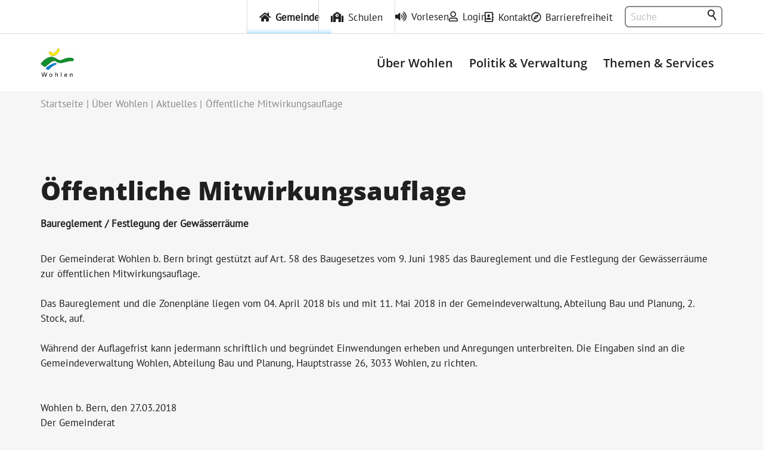

--- FILE ---
content_type: text/html; charset=utf-8
request_url: https://www.wohlen-be.ch/de/aktuelles/meldungen/archiv/Oeffentliche-Mitwirkungsauflage12-05-2018.php
body_size: 14725
content:
<!DOCTYPE html>
<html lang="de" class="pagestatus-init no-js no-weditor scrolled-top page_var0 object-news project-de subdir-aktuelles navId-184871184871"><head><meta charset="UTF-8" /><title>Öffentliche Mitwirkungsauflage - Einwohnergemeinde Wohlen bei Bern</title><!--
      Diese Seite wurde mit Weblication® CMS erstellt.
      Weblication® ist ein Produkt der Scholl Communications AG in 77694 Kehl.
      Weitere Informationen finden Sie unter https://www.weblication.de bzw. https://scholl.de.
    --><meta name="Description" content="Baureglement / Festlegung der Gewässerräume" /><meta name="Keywords" content="Baureglement, Mitwirkung" /><meta name="Robots" content="noarchive, index, noodp" /><meta name="viewport" content="width=device-width, initial-scale=1"/><meta name="referrer" content="strict-origin-when-cross-origin"/><meta name="Generator" content="Weblication® CMS"/><!--[if IE]><meta http-equiv="x-ua-compatible" content="IE=edge" /><![endif]--><meta name="format-detection" content="telephone=no"/><meta name="geo.region" content="ch-be"/><meta name="geo.placename" content="Hauptstrasse 26, 3033 Wohlen bei Bern, Schweiz"/><meta name="geo.position" content="46.9709740;7.3569150"/><link rel="alternate" hreflang="de" href="http://www.wohlen-be.ch/de/aktuelles/meldungen/archiv/Oeffentliche-Mitwirkungsauflage12-05-2018.php" /><link rel="icon" href="/wGlobal/wGlobal/layout/images/site-icons/favicon.png"/><link rel="apple-touch-icon" href="/wGlobal/wGlobal/layout/images/site-icons/apple-touch-icon-152.png"/><link rel="canonical" href="https://www.wohlen-be.ch/de/aktuelles/meldungen/archiv/Oeffentliche-Mitwirkungsauflage12-05-2018.php"/><meta property="og:type" content="article" /><meta property="og:url" content="https://www.wohlen-be.ch/de/aktuelles/meldungen/archiv/Oeffentliche-Mitwirkungsauflage12-05-2018.php" /><meta property="twitter:card" content="summary_large_image" /><meta property="og:title" content="Öffentliche Mitwirkungsauflage" /><meta property="og:description" content="Baureglement / Festlegung der Gewässerräume" /><meta property="twitter:title" content="Öffentliche Mitwirkungsauflage" /><meta property="twitter:description" content="Baureglement / Festlegung der Gewässerräume" /><script>document.documentElement.className = document.documentElement.className.replace('no-js', 'js');wNavidStandard='184871184871';wProjectPath='/de'; </script><link rel="stylesheet" href="/wGlobal/wGlobal/layout/styles/optimized/design_f182ef7b991857079da18d3d98e17a6a.css?1761574979"/><script>/*<![CDATA[*/
              
    /**/
    if(/waDarkMode=1/.test(document.cookie)){
      waDarkMode = '1';
      var styleSheet = null;
      for (var i = 0; i < document.styleSheets.length; i++){
        styleSheet = document.styleSheets[i];
        try{if(styleSheet.cssRules !== undefined && styleSheet.href !== undefined) break;}
        catch(e){}
      }
      document.documentElement.className += ' waDarkMode-1';
      if(styleSheet){
        var rules = styleSheet.cssRules;
        for(var i = 0; i < rules.length; i++){
          if(rules[i].type === CSSRule.MEDIA_RULE && rules[i].conditionText.indexOf("prefers-color-scheme") != -1){
            rules[i].media.mediaText = "(min-width: 18.1px)";
          }
        }
      }
     /**/
    }
    /*]]>*/</script><script>var wCe = "e144ee";</script><script src="/wGlobal/wGlobal/layout/scripts/jquery.js"></script></head><body data-titlescrolltop="Zum Anfang der Seite scrollen"><div id="blockPage"><div id="blockPageInner"><header role="banner" id="blockHeader"><div id="blockHeaderBefore"><div id="blockHeaderBeforeInner"><div id="searchBox"><form id="frmSearch" method="get" action="/de/search/"><div class="searchBoxContainer"><div class="searchBoxLabel"><label for="searchTermGlobal">Suche</label></div><div class="searchBoxElement"><input type="text" class="searchTerm" id="searchTermGlobal" placeholder="Suche" data-project-search="/de" data-suggest-path="" name="searchTerm" value=""/><button id="searchSubmit" title="Suchen">Suchen</button></div></div></form></div><div id="blockHeaderBeforeContent"><div class="elementDataFragment elementDataFragment_var330 elementDataFragmentPosition_var0"><div class="elementDataFragmentInner"><a class="default" href="javascript:document.cookie = (document.cookie.indexOf(&#039;websiteaccess=1&#039;) == -1 ? &#039;websiteaccess=1;path=/;sameSite=lax&#039; : &#039;websiteaccess=;path=/;sameSite=lax&#039;);location.reload();">Barrierefreiheit an</a></div></div><div class="elementDataFragment elementDataFragment_var330 elementDataFragmentPosition_var0"><div class="elementDataFragmentInner"><a class="default" href="/de/kontakt/">Kontakt</a></div></div><div class="elementDataFragment_var350"><a class="default" href="/de/login/">Login</a></div><div class="elementDataFragment elementDataFragment_var330 elementDataFragmentPosition_var0"><div class="elementDataFragmentInner"><a class="default gemeindelink" href="/de/">Gemeinde</a></div></div><div class="elementDataFragment elementDataFragment_var330 elementDataFragmentPosition_var0"><div class="elementDataFragmentInner"><a class="default schulenlink" href="/schulen/">Schulen</a></div></div><div class="elementDataFragment_var350"><a class="readspeak" title="Vorlesen" accesskey="L" href="https://app-eu.readspeaker.com/cgi-bin/rsent?customerid=4536&amp;lang=de_de&amp;readclass=blockContent&amp;url=https://www.wohlen-be.ch/de/aktuelles/meldungen/archiv/Oeffentliche-Mitwirkungsauflage12-05-2018.php" onclick="readpage(this.href, 'xp1'); $('#xp1').show(); return false; ">Vorlesen</a&></div></div></div></div><div id="blockHeaderMain"><div id="blockHeaderMainInner"><a id="logo" href="/de/" title="Zur Startseite"><img src="/wGlobal/wGlobal/layout/images/logo-1.webp" alt="Logo Gemeinde Wohlen BE"/></a><div id="navigationMain"><div id="navigationMainToggler" role="button" aria-label="Navigation" aria-haspopup="menu" aria-controls="navigationMainList" aria-expanded="false"><div>
    Navigation  </div><div title="Navigation"><div></div></div></div><nav data-text-navigation-navpoint-embed-toggler="Menü auf-/zuklappen"><div><ul id="navigationMainList" data-navlevel="1" data-embedmode="embed"><li class="open childs descendantSelected "><a href="/de/ueber-wohlen/" title="Über Wohlen">Über Wohlen</a><span class="navpointToggler open" role="button" aria-label="Unterpunkte auf-/zuklappen"></span><ul data-navlevel="2"><li class="selected "><a href="/de/aktuelles/" title="Aktuelles">Aktuelles</a></li><li class="default "><a href="/de/ueber-wohlen/amtliche-publikationen/" title="Amtliche Publikationen (Gmeinds News)">Amtliche Publikationen</a></li><li class="default "><a href="/de/ueber-wohlen/gemeindeinfo/" title="Gemeindeinfo">Gemeindeinfo</a></li><li class="default "><a href="/de/ueber-wohlen/wohlener-hecht/" title="Wohlener Hecht">Wohlener Hecht</a></li><li class="default "><a href="/de/ueber-wohlen/#anchor_2c99d34c_Accordion---heute" title="Geschichte">Geschichte</a></li><li class="default "><a href="/de/aktuelles/beitraege/" title="Projekte &amp; Beiträge">Projekte &amp; Beiträge</a></li><li class="default "><a href="/de/ueber-wohlen/ortsplan/" title="Ortsplan">Ortsplan</a></li><li class="default "><a href="/de/ueber-wohlen/bildergalerie/" title="Bildergalerie">Bildergalerie</a></li></ul></li><li class="open childs "><a href="/de/verwaltung/abteilungen/?navid=650834650834" title="Politik &amp; Verwaltung">Politik &amp; Verwaltung</a><span class="navpointToggler"></span><ul data-navlevel="2"><li class="default "><a href="/de/politik-verwaltung/Gemeinderat.php" title="Gemeinderat">Gemeinderat</a></li><li class="default "><a href="/de/verwaltung/abteilungen/#anchor_0ed536d2_Departemente--amp--Abteilungen" title="Departemente">Departemente &amp; Abteilungen</a></li><li class="open childs "><a href="/de/verwaltung/abteilungen/?navid=510026510026" title="Verwaltung">Verwaltung</a><span class="navpointToggler" role="button" aria-label="Unterpunkte auf-/zuklappen"></span><ul data-navlevel="3"><li class="default "><a href="/de/verwaltung/dokumente/" title="Formulare &amp; Downloads">Formulare &amp; Downloads</a></li><li class="default "><a href="/de/kontakte/?kategorie_id=1" title="Mitarbeitende">Mitarbeitende</a></li><li class="default "><a href="/de/verwaltung/dienstleistungen/lehrstellen-praktikum.php" title="Lehrstellen &amp; Praktikum">Lehrstellen &amp; Praktikum</a></li><li class="default "><a href="/de/aktuelles/offene-stellen/" title="Offene Stellen / Jobs">Offene Stellen / Jobs</a></li></ul></li><li class="default "><a href="/de/politik-verwaltung/politik/gemeindeversammlung/" title="Gemeindeversammlung">Gemeindeversammlung</a></li><li class="default "><a href="/de/politik-verwaltung/politik/abstimmungen-wahlen/" title="Abstimmungen &amp; Wahlen">Abstimmungen &amp; Wahlen</a></li><li class="open childs "><a href="/de/politik/cdws/gremien.php?navid=298618298618" title="Kommissionen">Kommissionen &amp; Personen</a><span class="navpointToggler" role="button" aria-label="Unterpunkte auf-/zuklappen"></span><ul data-navlevel="3"><li class="default "><a href="/de/politik/cdws/gremien.php?navid=874227874227" title="Gremien">Gremien</a></li><li class="default "><a href="/de/politik/cdws/mitglieder.php" title="Personen">Personen</a></li><li class="default "><a href="/de/politik/cdws/gremium.php?gid=eb1479d9b25b424eb2dcd0ed3d35ab74" title="GEPK">GEPK</a></li></ul></li><li class="default "><a href="/de/politik/parteien/" title="Parteien">Parteien</a></li></ul></li><li class="default "><a href="/de/verwaltung/lebenslagen/" title="Themen A - Z">Themen &amp; Services</a></li></ul></div></nav></div><div id="blockHeaderMainContent"></div></div></div></header><main aria-label="Hauptinhalt" id="blockBody"><div id="blockBodyBefore"><div id="blockBodyBeforeInner"><div id="areaContent3Include" class="elementIncludeContentNavigation"></div><div class="elementSection elementSection_var0  elementSectionPadding_var10 elementSectionMargin_var0 elementSectionInnerWidth_var0"><div class="sectionInner"><script></script></div></div></div><div id="blockBodyBeforeAfter"><div id="navigationBreadcrumb"><div><div><a href="/de/"><span class="breadcrumbItemIcon" aria-hidden="true"></span><span>Startseite</span></a></div><div><a title="Über Wohlen" href="/de/ueber-wohlen/"><span class="breadcrumbItemIcon" aria-hidden="true"></span><span>Über Wohlen</span></a></div><div><a title="Aktuelles" href="/de/aktuelles/"><span class="breadcrumbItemIcon" aria-hidden="true"></span><span>Aktuelles</span></a></div><div><a href="/de/aktuelles/meldungen/archiv/Oeffentliche-Mitwirkungsauflage12-05-2018.php" aria-current="page"><span class="breadcrumbItemIcon" aria-hidden="true"></span><span>Öffentliche Mitwirkungsauflage</span></a></div><script type="application/ld+json">
      {"@context": "https://schema.org",
       "@type": "BreadcrumbList",
       "itemListElement":
        [{"@type":"listItem","position":1,"item":{"@id":"/de/","name":"Startseite"}},{"@type":"listItem","position":2,"item":{"@id":"/de/ueber-wohlen/","name":"\u00dcber Wohlen"}},{"@type":"listItem","position":3,"item":{"@id":"/de/aktuelles/","name":"Aktuelles"}},{"@type":"listItem","position":4,"item":{"@id":"/de/aktuelles/meldungen/archiv/Oeffentliche-Mitwirkungsauflage12-05-2018.php","name":"\u00d6ffentliche Mitwirkungsauflage"}}]  
      }        
     </script></div></div></div></div><div id="blockBodyInner"><div id="blockMain"><div id="blockMainInner"><div id="blockContent"><div id="blockContentInner"><!--CONTENT:START--><div style="position:absolute;right:0;top:2px"></div><div class="elementSection elementSection_var0  elementSectionPadding_var0 elementSectionMargin_var0 elementSectionInnerWidth_var0"><div class="sectionInner"><div class="elementHeadline elementHeadline_var0  elementHeadlineAlign_var0 elementHeadlineLevel_varh1 first-child" id="anchor_d11931ed" data-id="anchor_d11931ed_Oeffentliche-Mitwirkungsauflage" data-waie="1" data-wtom="1" data-elcpid="ea72af879ec545c5d0b8fd1725369f8f"><h1 class="he">Öffentliche Mitwirkungsauflage</h1><script>var wHasTextsEasyLanguage = true;</script></div><div class="elementStandard elementContent elementText"><p class="description">Baureglement / Festlegung der Gewässerräume</p></div><div class="elementIncludeContentPage" id="pageContent1"><!--CONTENT:START--><div class="elementText elementText_var0  first-child last-child" data-elcpid="64369d008964e68af7460df782ee84c4"><p>Der Gemeinderat Wohlen b. Bern bringt gestützt auf Art. 58 des Baugesetzes vom 9. Juni 1985 das Baureglement und die Festlegung der Gewässerräume zur öffentlichen Mitwirkungsauflage.<br /><br />Das Baureglement und die Zonenpläne liegen vom 04. April 2018 bis und mit 11. Mai 2018 in der Gemeindeverwaltung, Abteilung Bau und Planung, 2. Stock, auf. <br /><br />Während der Auflagefrist kann jedermann schriftlich und begründet Einwendungen erheben und Anregungen unterbreiten. Die Eingaben sind an die Gemeindeverwaltung Wohlen, Abteilung Bau und Planung, Hauptstrasse 26, 3033 Wohlen, zu richten.<br /><br /><br />Wohlen b. Bern, den 27.03.2018<br />Der Gemeinderat<br /></p><p><br /></p><p class="hasOnlyATag"><a class="pdf" href="/wAssets/docs/Aktuelles/06-BauR-Mitwirkung.pdf" target="_blank" rel="noopener">Baureglement</a></p><p class="hasOnlyATag"><a class="pdf" href="/wAssets/docs/Aktuelles/02-BauR-Erlaeuterungsbericht-Mitwirkung.pdf" target="_blank" rel="noopener">Erläuterungsbericht</a></p><p class="hasOnlyATag"><a class="pdf" href="/wAssets/docs/Aktuelles/02-Aenderung-Zonenplan-West-Mitwirkung.pdf" target="_blank" rel="noopener">Zonenplan Wohlen West</a></p><p class="hasOnlyATag"><a class="pdf" href="/wAssets/docs/Aktuelles/02-Aenderung-Zonenplan-Mitte-Mitwirkung.pdf" target="_blank" rel="noopener">Zonenplan Wohlen Mitte</a></p><p class="hasOnlyATag"><a class="pdf" href="/wAssets/docs/Aktuelles/02-Aenderung-Zonenplan-Ost-Mitwirkung.pdf" target="_blank" rel="noopener">Zonenplan Wohlen Ost</a></p><p class="hasOnlyATag"><a class="pdf" href="/wAssets/docs/Aktuelles/Anhang-Verordnung-BMBV.pdf" target="_blank" rel="noopener">Anhang Verordnung über die Begriffe und Messweisen im Bauwesen (BMBV)</a></p><p class="hasOnlyATag"><a class="pdf" href="/wAssets/docs/Aktuelles/Praesentation-BauR-Gewaesserraum-18.04.2018.pdf" target="_blank" rel="noopener" >Präsentation BauR - Gewässerräume</a></p><p><br /></p></div><!--CONTENT:STOP--></div></div></div><!--CONTENT:STOP--><div id="blockAfter"><div id="blockAfterInner"><!--CONTENT:START--><div id="areaContent6Include" class="elementincludeContentCurrentObject"><div id="beButtonEditContent6Includes"></div><!--CONTENT:START--><div class="elementSection elementSection_var0  elementSectionPadding_var0 elementSectionMargin_var0 elementSectionInnerWidth_var0 elementSectionObjectNewsAfter"><div class="sectionInner"><div class="elementStandard elementContent elementList elementList-prevNext elementList-prevNext_var0 elementList-prevNextvar0" id="list_82b5bd64"><div class="listPrevNext listPrevNext_var0"></div></div></div></div><!--CONTENT:STOP--></div><!--CONTENT:STOP--></div></div></div></div></div></div></div></main><footer id="blockFooter"><div id="blockFooterInner"><div id="areaContent5Include" class="elementIncludeContentNavigation"></div><div class="elementSection elementSection_var0  elementSectionPadding_var0 elementSectionMargin_var0 elementSectionInnerWidth_var0 elementSectionBackgroundColor_var610"><div class="sectionInner"><div class="elementStandard elementContent elementContainerStandard elementContainerStandard_var0  elementContainerStandardColumns_var333333 elementContainerStandardColumns elementContainerStandardColumns3"><div class="col col1"><div><div class="elementHeadline elementHeadline_var0  elementHeadlineAlign_var0 elementHeadlineLevel_varh4 first-child" id="anchor_597b2d1b" data-id="anchor_597b2d1b_Kontakt" data-waie="1" data-wtom="1" data-elcpid="c9cc5cd705b4cb0bbcf69f2b10433270"><h4 class="he">Kontakt</h4></div><div class="elementIncludeGroup"><div class="elementText elementText_var0  first-child last-child" data-elcpid="a6e419d1df1ff13784c8496db003abe5"><p><strong>Einwohnergemeinde Wohlen<br /></strong>Hauptstrasse 26<br />3033 Wohlen</p><p class="hasOnlyATag"><a class="phone" href="tel:031828 81 11" title="Telefon 031 828 81 11 anrufen">+41 31 828 81 11</a></p><p class="hasOnlyATag"><a class="wpst" href="#wEmpty" onclick="wsmn('rhcvcoeeba;cibkk-vrngn;ialywhmw:jiwbdawz:zefvznbo!b');return false;" title="E-Mail an die Gemeinde Wohlen schreiben"><span class="wmd5"></span>nf<span class="wmd3"></span><span class="wmd7"></span>w<span class="wmd3"></span>hl<span class="wmd2"></span>n-b<span class="wmd2"></span><span class="wmd6"></span>ch</a></p></div></div><div class="elementClearerSpacer elementClearerSpacer_var0  elementClearerSpacerSpace_var11"></div><div class="elementPicture elementPicture_var0 elementPictureAspectRatio_var0 elementPictureSize_var50 elementPictureBorder_var0 elementPictureTitle_var0 elementPicturePosition_var10 elementPictureTarget_var0"><a href="/de/verwaltung/dienstleistungen/detail/weblicationDetail/Beschreibung89.php"><figure><picture title="Energiestadt Wohlen bei Bern (öffnet eine neue Seite)" class="picture" data-lazyloading="1" data-rwid="47949be8d7ef6ad6cb4d5cb93a622697"><source media="(min-width: 1200px)" srcset="/wAssets/img/themen-services/umwelt/energiestadt/weblication/wThumbnails/Wohlen_bei_Bern_Gold-eefcdfb4-924f645a@177w.webp 177w, /wAssets/img/themen-services/umwelt/energiestadt/weblication/wThumbnails/Wohlen_bei_Bern_Gold-eefcdfb4-924f645a@354w2x.webp 354w" sizes="177px" type="image/webp"/><source media="(min-width: 1200px)" srcset="/wAssets/img/themen-services/umwelt/energiestadt/weblication/wThumbnails/Wohlen_bei_Bern_Gold-eefcdfb4-924f645a@177w.png 177w, /wAssets/img/themen-services/umwelt/energiestadt/weblication/wThumbnails/Wohlen_bei_Bern_Gold-eefcdfb4-924f645a@354w2x.png 354w" sizes="177px" type="image/png"/><source media="(min-width: 992px)" srcset="/wAssets/img/themen-services/umwelt/energiestadt/weblication/wThumbnails/Wohlen_bei_Bern_Gold-eefcdfb4-924f645a@112w.webp 112w, /wAssets/img/themen-services/umwelt/energiestadt/weblication/wThumbnails/Wohlen_bei_Bern_Gold-eefcdfb4-924f645a@224w2x.webp 224w" sizes="112px" type="image/webp"/><source media="(min-width: 992px)" srcset="/wAssets/img/themen-services/umwelt/energiestadt/weblication/wThumbnails/Wohlen_bei_Bern_Gold-eefcdfb4-924f645a@112w.png 112w, /wAssets/img/themen-services/umwelt/energiestadt/weblication/wThumbnails/Wohlen_bei_Bern_Gold-eefcdfb4-924f645a@224w2x.png 224w" sizes="112px" type="image/png"/><source media="(min-width: 768px)" srcset="data:image/svg+xml;charset=utf-8,%3Csvg%20xmlns%3D%22http%3A%2F%2Fwww.w3.org%2F2000%2Fsvg%22%20version%3D%221.1%22%20width%3D%2273%22%20height%3D%2223%22%3E%3C%2Fsvg%3E 75w" data-src="/wAssets/img/themen-services/umwelt/energiestadt/weblication/wThumbnails/Wohlen_bei_Bern_Gold-eefcdfb4-924f645a@75w.webp 75w, /wAssets/img/themen-services/umwelt/energiestadt/weblication/wThumbnails/Wohlen_bei_Bern_Gold-eefcdfb4-924f645a@150w2x.webp 150w " sizes="75px" type="image/webp"/><source media="(min-width: 768px)" srcset="data:image/svg+xml;charset=utf-8,%3Csvg%20xmlns%3D%22http%3A%2F%2Fwww.w3.org%2F2000%2Fsvg%22%20version%3D%221.1%22%20width%3D%2273%22%20height%3D%2223%22%3E%3C%2Fsvg%3E 75w" data-src="/wAssets/img/themen-services/umwelt/energiestadt/weblication/wThumbnails/Wohlen_bei_Bern_Gold-eefcdfb4-924f645a@75w.png 75w, /wAssets/img/themen-services/umwelt/energiestadt/weblication/wThumbnails/Wohlen_bei_Bern_Gold-eefcdfb4-924f645a@150w2x.png 150w " sizes="75px" type="image/png"/><source media="(min-width: 576px)" srcset="data:image/svg+xml;charset=utf-8,%3Csvg%20xmlns%3D%22http%3A%2F%2Fwww.w3.org%2F2000%2Fsvg%22%20version%3D%221.1%22%20width%3D%22428%22%20height%3D%22134%22%3E%3C%2Fsvg%3E 428w" data-src="/wAssets/img/themen-services/umwelt/energiestadt/weblication/wThumbnails/Wohlen_bei_Bern_Gold-eefcdfb4-924f645a@428w.webp 428w, /wAssets/img/themen-services/umwelt/energiestadt/weblication/wThumbnails/Wohlen_bei_Bern_Gold-eefcdfb4-924f645a@428w2x.webp 428w " sizes="428px" type="image/webp"/><source media="(min-width: 576px)" srcset="data:image/svg+xml;charset=utf-8,%3Csvg%20xmlns%3D%22http%3A%2F%2Fwww.w3.org%2F2000%2Fsvg%22%20version%3D%221.1%22%20width%3D%22428%22%20height%3D%22134%22%3E%3C%2Fsvg%3E 428w" data-src="/wAssets/img/themen-services/umwelt/energiestadt/weblication/wThumbnails/Wohlen_bei_Bern_Gold-eefcdfb4-924f645a@428w.png 428w, /wAssets/img/themen-services/umwelt/energiestadt/weblication/wThumbnails/Wohlen_bei_Bern_Gold-eefcdfb4-924f645a@428w2x.png 428w " sizes="428px" type="image/png"/><source media="(min-width: 415px)" srcset="data:image/svg+xml;charset=utf-8,%3Csvg%20xmlns%3D%22http%3A%2F%2Fwww.w3.org%2F2000%2Fsvg%22%20version%3D%221.1%22%20width%3D%22428%22%20height%3D%22134%22%3E%3C%2Fsvg%3E 428w" data-src="/wAssets/img/themen-services/umwelt/energiestadt/weblication/wThumbnails/Wohlen_bei_Bern_Gold-eefcdfb4-924f645a@428w.webp 428w, /wAssets/img/themen-services/umwelt/energiestadt/weblication/wThumbnails/Wohlen_bei_Bern_Gold-eefcdfb4-924f645a@428w2x.webp 428w " sizes="428px" type="image/webp"/><source media="(min-width: 415px)" srcset="data:image/svg+xml;charset=utf-8,%3Csvg%20xmlns%3D%22http%3A%2F%2Fwww.w3.org%2F2000%2Fsvg%22%20version%3D%221.1%22%20width%3D%22428%22%20height%3D%22134%22%3E%3C%2Fsvg%3E 428w" data-src="/wAssets/img/themen-services/umwelt/energiestadt/weblication/wThumbnails/Wohlen_bei_Bern_Gold-eefcdfb4-924f645a@428w.png 428w, /wAssets/img/themen-services/umwelt/energiestadt/weblication/wThumbnails/Wohlen_bei_Bern_Gold-eefcdfb4-924f645a@428w2x.png 428w " sizes="428px" type="image/png"/><source media="(max-width: 414px)" srcset="data:image/svg+xml;charset=utf-8,%3Csvg%20xmlns%3D%22http%3A%2F%2Fwww.w3.org%2F2000%2Fsvg%22%20version%3D%221.1%22%20width%3D%22428%22%20height%3D%22134%22%3E%3C%2Fsvg%3E 381w" data-src="/wAssets/img/themen-services/umwelt/energiestadt/weblication/wThumbnails/Wohlen_bei_Bern_Gold-eefcdfb4-924f645a@381w.webp 381w, /wAssets/img/themen-services/umwelt/energiestadt/weblication/wThumbnails/Wohlen_bei_Bern_Gold-eefcdfb4-924f645a@428w2x.webp 428w " sizes="381px" type="image/webp"/><source media="(max-width: 414px)" srcset="data:image/svg+xml;charset=utf-8,%3Csvg%20xmlns%3D%22http%3A%2F%2Fwww.w3.org%2F2000%2Fsvg%22%20version%3D%221.1%22%20width%3D%22428%22%20height%3D%22134%22%3E%3C%2Fsvg%3E 381w" data-src="/wAssets/img/themen-services/umwelt/energiestadt/weblication/wThumbnails/Wohlen_bei_Bern_Gold-eefcdfb4-924f645a@381w.png 381w, /wAssets/img/themen-services/umwelt/energiestadt/weblication/wThumbnails/Wohlen_bei_Bern_Gold-eefcdfb4-924f645a@428w2x.png 428w " sizes="381px" type="image/png"/><img class="wglLazyLoadInit" src="data:image/svg+xml;charset=utf-8,%3Csvg%20xmlns%3D%22http%3A%2F%2Fwww.w3.org%2F2000%2Fsvg%22%20width%3D%22428%22%20height%3D%22134%22%20style%3D%22background-color%3Atransparent%22%3E%3C%2Fsvg%3E" data-src="/wAssets/img/themen-services/umwelt/energiestadt/weblication/wThumbnails/Wohlen_bei_Bern_Gold-eefcdfb4-924f645a@ll.png" alt="Energiestadt Wohlen bei Bern (öffnet eine neue Seite)"/></picture><figcaption style=""><div class="pictureTitle">Energiestadt Wohlen bei Bern (öffnet eine neue Seite)</div></figcaption></figure></a></div><div class="elementStandard elementSocialButton elementSocialButton_var0  elementSocialButtonType_varInstagram elementSocialButtonFloat_var75"><div class="socialIcon">&#160;</div><a title="Instagram Wohlen" role="button" aria-label="Instagram Wohlen" class="socialLink" onclick="event.stopPropagation()" target="_blank" rel="noopener" href="https://www.instagram.com/wohlenbern/"><span>&#160;</span></a></div></div></div><div class="col col2"><div><div class="elementLink elementLink_var0 elementLinkPosition_var0"><a  href="/de/verwaltung/abteilungen/12_regionale-soziale-dienste" class="intern" title="Link Telefondienst Regionale Soziale Dienste öffnen"><span class="linkText">Telefondienste Regionale Soziale Dienste</span></a></div><div class="elementBox elementBox_var10  elementBoxPadding_var0 elementBoxHeight_var0" data-parallaxcontentminwidth="992"><div class="boxInner"><div class="elementHeadline elementHeadline_var0  elementHeadlineAlign_var0 elementHeadlineLevel_varh2 first-child" id="anchor_9b0c0500" data-id="anchor_9b0c0500_Schalter-und-Pikettdienst" data-waie="1" data-wtom="1" data-elcpid="ac4a348079edc9c1479ccf79b31b7b73"><h2 class="he">Schalter und Pikettdienst</h2></div><div class="elementText elementText_var0 " data-elcpid="8fa74a48b0f0994220849e305a814623"><p>Die Schalter der Gemeindeverwaltung sind ab Mittwoch, <strong>24. Dezember 2025, 11.30 Uhr bis und mit Freitag, 2. Januar 2026, geschlossen</strong>.<br />Wir freuen uns, Sie ab <strong>Montag, 5. Januar 2026</strong>, 08.30 Uhr wieder bedienen zu dürfen.<br /></p></div><div class="elementLink elementLink_var10"><a  href="/wAssets/docs/aktuelles/Plakat-Weihnachten-2025-2026.pdf" class="pdf" title="PDF Schalter- und Pikettdienste öffnen" target="_blank"><span class="linkText">Schalter- und Pikettdienste</span></a></div></div></div><div class="elementIncludeGroup"> <div class="elementStandard elementContent elementTable elementTable_var10"><table class="default" data-head="nohead"><colgroup><col/><col/><col/></colgroup><tbody><tr><td class="isDarkBackground">Montag:</td><td class="isDarkBackground"> </td><td class="isDarkBackground">08:30 - 11:30 | 13:30 - 18:00</td></tr><tr><td>Dienstag:</td><td> </td><td>08:30 - 11:30 | geschlossen</td></tr><tr><td>Mittwoch:</td><td> </td><td>08:30 - 11:30 | 13:30 - 17:00</td></tr><tr><td>Donnerstag:</td><td> </td><td>08:30 - 11:30 | 13:30 - 17:00</td></tr><tr><td>Freitag:</td><td> </td><td>08:30 - 11:30 | 13:30 - 16:00</td></tr></tbody></table></div><div class="elementSection elementSection_var0  elementSectionPadding_var0 elementSectionMargin_var0 elementSectionInnerWidth_var0"><div class="sectionInner"></div></div></div></div></div><div class="col col3"><div><div class="elementHeadline elementHeadline_var0  elementHeadlineAlign_var0 elementHeadlineLevel_varh4 first-child" id="anchor_f7872956" data-id="anchor_f7872956_Shortlinks" data-waie="1" data-wtom="1" data-elcpid="4db9a52e845efe3d15363278f48e691d"><h4 class="he">Shortlinks</h4></div><div class="elementNavigation elementNavigation_var0 "><div id="navigationFootermap"><nav><div><ul data-navlevel="1"><li class="default "><a href="/de/kontakt/" title="Kontakt">Kontakt</a></li><li class="default "><a href="/de/sitemap/" title="Inhaltsverzeichnis">Inhaltsverzeichnis</a></li><li class="default "><a href="/de/impressum/" title="Impressum">Impressum</a></li><li class="default "><a href="/de/datenschutz/" title="Datenschutz">Datenschutz</a></li><li class="default "><a href="/de/datenschutz/nutzungsbedingungen.php" title="Nutzungsbedingungen">Nutzungsbedingungen</a></li><li class="default "><a href="javascript:openCookieNotice();void(0)" title="Cookie-Einstellungen">Cookie-Einstellungen</a></li><li class="default "><a href="/de/barrierefrei/" title="Barrierefreiheit">Barrierefreiheit</a></li><li class="default "><a href="javascript:document.cookie = (document.cookie.indexOf('websiteaccess=1') == -1 ? 'websiteaccess=1;path=/;sameSite=lax' : 'websiteaccess=;path=/;sameSite=lax');location.reload();" title="Barrierefreiheit an">Barrierefreiheit an</a></li></ul></div></nav></div></div></div></div></div><div class="elementText elementText_var0 " data-elcpid="7e163b85ce85f71ea99bb30f111005f0"><p><sup>©</sup> 2026 Gemeinde Wohlen BE - Alle Rechte vorbehalten. Mit der Benutzung dieser Website akzeptieren Sie die «<a href="/de/datenschutz/" title="Allgemeinen rechtlichen Bestimmungen" data-scrollingauto="yes" data-scrollsmoothtotargetduration="400">Allgemeinen rechtlichen Bestimmungen</a>»<br />und «<a href="/de/datenschutz/nutzungsbedingungen.php" title="Nutzungsbedingungen" data-scrollingauto="yes" data-scrollsmoothtotargetduration="400">Nutzungsbedingungen</a>».</p></div><div class="elementClearerSpacer elementClearerSpacer_var0  elementClearerSpacerSpace_var11"></div><div class="elementPicture elementPicture_var41 elementPictureSize_var0 elementPictureBorder_var0 elementPictureTitle_var0 elementPicturePosition_var0 elementPictureTarget_var0 last-child" id="footerimage"><figure><span class="picture"><svg xmlns="http://www.w3.org/2000/svg" width="402.737" height="309" viewBox="0 0 402.737 309"><g id="undraw_thoughts_re_3ysu" transform="translate(-0.001 -0.005)"><path id="Path_189" data-name="Path 189" d="M384.165,649.572a1.558,1.558,0,0,1-1.129-2.7l.107-.424-.042-.1c-1.435-3.421-10.588,6.115-10.984,9.33a12.377,12.377,0,0,0,.217,4.257,49.63,49.63,0,0,1-4.515-20.613,47.9,47.9,0,0,1,.3-5.344q.246-2.182.683-4.333a50.2,50.2,0,0,1,9.956-21.278c2.834.158,5.317-.273,5.557-5.765.043-.977.767-1.823.927-2.785-.27.036-.545.058-.816.075l-.257.013h-.032a1.544,1.544,0,0,1-1.268-2.515l.351-.431c.177-.222.359-.439.537-.661a.766.766,0,0,0,.058-.067c.2-.253.408-.5.612-.754a4.463,4.463,0,0,0-1.463-1.415,5.146,5.146,0,0,0-6.342,1.481,8.067,8.067,0,0,0-1.246,6.754,17.89,17.89,0,0,0,2.475,5.517c-.111.142-.226.279-.337.421a50.533,50.533,0,0,0-5.274,8.355c.419-3.273-4.7-15.091-6.686-17.595a4.311,4.311,0,0,0-7.679,2.117q-.006.055-.012.111.441.249.864.529a2.114,2.114,0,0,1-.852,3.846l-.043.007c-3.939,5.624,8.689,20.263,11.85,16.977a51.576,51.576,0,0,0-2.776,13.065,48.917,48.917,0,0,0,.035,7.9l-.013-.093c-.7-5.723-12.751-14.232-16.269-13.523-2.027.408-4.023.315-3.715,2.36l.015.1a14.21,14.21,0,0,1,1.592.767q.441.249.864.529a2.114,2.114,0,0,1-.852,3.846l-.043.007-.089.013c-1.793,6.17,11.5,16.127,19.589,12.959h0a51.562,51.562,0,0,0,3.464,10.111h12.373c.044-.138.084-.279.124-.417a14.054,14.054,0,0,1-3.424-.2c.918-1.126,1.836-2.262,2.754-3.388a.762.762,0,0,0,.058-.067c.466-.576.936-1.149,1.4-1.725h0a20.6,20.6,0,0,0-.6-5.246ZM370,621.7l.007-.009-.007.018Zm-2.741,24.706-.106-.239c0-.173,0-.346,0-.523,0-.049-.009-.1-.009-.146.04.306.075.612.12.918Z" transform="translate(-296.891 -353.182)" fill="#fff41b"/><path id="Path_190" data-name="Path 190" d="M805.355,667.414l-.063-.433a53.451,53.451,0,0,1,12.665-42.988,51.74,51.74,0,0,1,9.783-8.524l.324-.218.19.558a2.836,2.836,0,0,0,5.5-.723l.251-3.274.387-.191a10.08,10.08,0,0,1,11.21,1.5,10.253,10.253,0,0,1,3.043,11.094c-.59,1.789-1.152,3.646-1.7,5.443-1.858,6.143-3.78,12.493-7.278,17.78a31.9,31.9,0,0,1-23.909,14.051Z" transform="translate(-480.927 -360.04)" fill="#f2f2f2"/><path id="Path_191" data-name="Path 191" d="M608.8,491.75a4.363,4.363,0,0,0,5.766,3.394l9.9,11.617,2.475-7.668-9.789-9.832a4.387,4.387,0,0,0-8.35,2.489Z" transform="translate(-402.144 -310.214)" fill="#9e616a"/><path id="Path_192" data-name="Path 192" d="M653.544,486.074s5.011-8.322,9.716-5.95,1.084,10.6,1.084,10.6l-22.02,25.554s-24.535-20.487-21.274-20.2,4.976-5.493,4.976-5.493l13.219,8.827.794-2.449.669.861,2.17-1.305Z" transform="translate(-406.973 -307.435)" fill="#fff41b"/><path id="Path_193" data-name="Path 193" d="M701.327,214.8a23.055,23.055,0,0,1-6.165,15.729c-.3.328-.619.646-.941.952a349.885,349.885,0,0,0-37.568-25.223c.161-.409.333-.812.522-1.21a23.153,23.153,0,0,1,44.152,9.752Z" transform="translate(-421.405 -191.641)" fill="#ff6584"/><path id="Path_194" data-name="Path 194" d="M659.7,273.723l-.022.242q-22.842-1.573-45.68-3.152c-11-.758-22.383-1.619-32.1-6.826-3.69-1.974-7.283-4.61-11.468-4.793-5.191-.231-9.72,3.4-13.281,7.187C536.1,288.8,530,323.082,506.39,342.775a749.905,749.905,0,0,1,53.178-106.136c3.787-6.267,8.278-12.958,15.309-15,6.708-1.953,13.572.9,19.747,4.556,1.323.785,2.614,1.608,3.862,2.426q14.273,9.344,28.079,19.4Q643.518,260.358,659.7,273.723Z" transform="translate(-361.001 -203.442)" fill="#f2f2f2"/><path id="Path_195" data-name="Path 195" d="M656.963,311.441A360.76,360.76,0,0,0,600.617,248.9q-9.126-8.02-18.789-15.449a349.866,349.866,0,0,0-37.568-25.223q-6.423-3.728-13-7.16c-3.405-1.77-7.031-3.389-10.957-3.136a14.579,14.579,0,0,0-7.568,2.91c-4.825,3.523-8.02,9.026-10.651,14.271-2.3,4.6-4.449,9.29-6.638,13.954-.931,1.985-1.861,3.964-2.824,5.933q-5.035,10.344-10.306,20.575-6.794,13.184-13.98,26.17-15.1,27.3-31.861,53.609-24.642,38.673-52.726,75c-2.3,2.964-3.244,3.652-5.573,6.595-.538.689-1.5-.28-.963-.963,19.424-24.55,36.336-47.745,53.388-74.006q19.284-29.7,36.449-60.72,5.511-9.949,10.791-20.021,8.545-16.307,16.5-32.92,2.1-4.373,4.153-8.779c4.352-9.322,10.688-23.184,22.926-23,3.6.054,6.939,1.512,10.091,3.125,3.211,1.651,6.363,3.4,9.51,5.186q1.888,1.065,3.76,2.162,7.415,4.309,14.61,8.978,12.006,7.786,23.378,16.5,5.4,4.139,10.635,8.467a362.309,362.309,0,0,1,58.681,61.489q3.09,4.107,6.051,8.305C658.642,311.473,657.464,312.151,656.963,311.441Z" transform="translate(-309.012 -193.608)" fill="#e4e4e4"/><path id="Path_196" data-name="Path 196" d="M752.153,257.564c.711-.793,1.418-1.585,2.133-2.378,5.644-6.242,11.7-12.411,19.449-15.989a28.217,28.217,0,0,1,11.822-2.74,33.736,33.736,0,0,1,12.275,2.677c1.848.738,3.655,1.576,5.435,2.469,2.034,1.024,4.031,2.115,6.02,3.216q5.6,3.1,11.052,6.468,10.85,6.706,21.021,14.435,5.273,4.009,10.327,8.28,4.7,3.968,9.213,8.148c.643.593,1.6-.367.96-.96-.793-.738-1.594-1.472-2.4-2.2q-3.4-3.071-6.9-6.024-6.393-5.395-13.117-10.372-10.457-7.745-21.633-14.44-5.585-3.343-11.324-6.4c-1.155-.616-2.324-1.218-3.506-1.789a55.89,55.89,0,0,0-8.334-3.393,29.649,29.649,0,0,0-12.587-1.237,32.772,32.772,0,0,0-11.614,4.018c-7.609,4.253-13.511,10.83-19.255,17.248C750.613,257.251,751.569,258.216,752.153,257.564Z" transform="translate(-459.337 -209.121)" fill="#e4e4e4"/><path id="Path_197" data-name="Path 197" d="M400.172,370.729l-18.234-6.67-9.053-3.311a92.6,92.6,0,0,0-8.938-3.078,14.1,14.1,0,0,0-8.09.1,18.645,18.645,0,0,0-6.31,3.912,51.206,51.206,0,0,0-5.175,5.527c-1.971,2.369-3.913,4.762-5.864,7.148q-12.076,14.769-23.994,29.666t-23.677,29.92Q279.049,449,267.424,464.191q-1.424,1.86-2.846,3.723c-.524.686-1.7.01-1.173-.686q11.711-15.339,23.585-30.552,11.9-15.249,23.971-30.37t24.3-30.108q3.047-3.734,6.1-7.46c1.719-2.1,3.419-4.213,5.3-6.163,3.461-3.58,7.786-6.743,12.962-6.829a25.018,25.018,0,0,1,8.817,1.938c3.048,1.1,6.089,2.226,9.134,3.34l18.362,6.716,4.59,1.679c.815.3.463,1.612-.361,1.31Z" transform="translate(-263.27 -257.606)" fill="#e4e4e4"/><path id="Path_198" data-name="Path 198" d="M780.613,253.022a29.438,29.438,0,0,1,29.648,2.12,422.865,422.865,0,0,0-48.11,11.229C768.714,262.524,773.848,256.5,780.613,253.022Z" transform="translate(-463.814 -215.092)" fill="#f2f2f2"/><path id="Path_199" data-name="Path 199" d="M842.692,258.582l1.784,1.45c-.6-.508-1.231-.983-1.875-1.434Z" transform="translate(-496.154 -218.548)" fill="#f2f2f2"/><path id="Path_200" data-name="Path 200" d="M363.786,377.31c1.795-2.185,3.736-4.473,6.42-5.36l2.507.1a284.317,284.317,0,0,1-75.728,86.575Z" transform="translate(-276.823 -264.121)" fill="#f2f2f2"/><path id="Path_201" data-name="Path 201" d="M736.78,549.85l-16.874-7.444v-6.4l6.014-.034a4.466,4.466,0,0,0,4.212-3.054l4.225-7.89a4.467,4.467,0,0,0-4.237-5.879l-10.213,3.588v-5.956h12.821a4.467,4.467,0,0,0,4.353-3.466l2.909-12.656a4.467,4.467,0,0,0-4.353-5.467H719.906V493.7a2.978,2.978,0,1,0-5.956,0v1.489H608.487V493.7a2.978,2.978,0,1,0-5.956,0v1.489h-12.5a4.467,4.467,0,0,0-4.353,5.467l2.909,12.656a4.467,4.467,0,0,0,4.353,3.466h9.6v5.956l-6.987-3.588a4.467,4.467,0,0,0-4.251,5.837l4.312,8.6a4.467,4.467,0,0,0,4.276,3.1l2.65-.015v5.741l-13.648,7.445a4.467,4.467,0,0,0-4.467,4.467h0a4.467,4.467,0,0,0,4.467,4.467h13.648v57.872a2.978,2.978,0,0,0,5.956,0V558.784H713.951v58.47a2.978,2.978,0,1,0,5.956,0v-58.47H736.78a4.467,4.467,0,0,0,4.467-4.467h0a4.467,4.467,0,0,0-4.467-4.467ZM608.487,516.781H713.951v5.956H608.487Zm0,25.624v-5.774l105.464-.592v6.367Z" transform="translate(-392.367 -311.867)" fill="#ccc"/><path id="Path_202" data-name="Path 202" d="M690.57,439.983a12.482,12.482,0,0,1,8.4-7.145c4.118-1.071,10.147.56,13.242,2.9,5.662,4.285,7.044,19.006,3.154,23.658-.774-.031-3.444-.054-4.227-.076l-1.108-2.8v2.776c-6.113-.143-12.477-.054-18.844.039C690.621,456.041,689.261,443.152,690.57,439.983Z" transform="translate(-434.818 -288.462)" fill="#2f2e41"/><circle id="Ellipse_12" data-name="Ellipse 12" cx="8.831" cy="8.831" r="8.831" transform="translate(255.434 149.725)" fill="#9e616a"/><path id="Path_203" data-name="Path 203" d="M691.459,436.456a11.091,11.091,0,0,1,16.863,9.68,29.8,29.8,0,0,1-15.379.3l-1.243-3.041-.733,3.043a3.736,3.736,0,0,1-4.815-.006A11.325,11.325,0,0,1,691.459,436.456Z" transform="translate(-433.261 -289.4)" fill="#2f2e41"/><path id="Path_204" data-name="Path 204" d="M730.558,436.619a7.946,7.946,0,0,0-3.316-3.35c-1.481-.6-3.582.117-3.784,1.7-.151,1.185.753,2.2,1.434,3.184s1.123,2.462.234,3.26l-.5.258a5,5,0,0,0,4.058,1.936A3.6,3.6,0,0,0,732,440.822C732.254,439.325,731.388,437.89,730.558,436.619Z" transform="translate(-448.253 -288.686)" fill="#2f2e41"/><path id="Path_205" data-name="Path 205" d="M379.086,481.91l-4.96-1.444,3.207-19.819,7.321,2.13Z" transform="translate(-150.394 -185.173)" fill="#9e616a"/><path id="Path_206" data-name="Path 206" d="M633.614,694.655l-3.52-1.024.338-3.506-2.576,2.855-9.335-2.716a2.186,2.186,0,0,1-.079-4.172l8.953-2.98.977-3.359,7.705,2.749Z" transform="translate(-405.443 -387.854)" fill="#2f2e41"/><path id="Path_207" data-name="Path 207" d="M475.463,480.455l-4.915,1.59-8.472-18.2,7.254-2.347Z" transform="translate(-185.749 -185.514)" fill="#9e616a"/><path id="Path_208" data-name="Path 208" d="M744.484,691.567,741,692.7l-1.688-3.092-.529,3.809-9.25,2.993A2.185,2.185,0,0,1,727.121,693l5.737-7.492-1.077-3.329,7.92-2.05Z" transform="translate(-449.551 -388.004)" fill="#2f2e41"/><path id="Path_209" data-name="Path 209" d="M671.4,576.613l-3.034,13.1L691.1,618.592l8.7-4.46c-6.782-15.107-7.38-16.9-14.634-23.416l.074-.112c5.214-7.872,10.847-15.419,11.607-24.83.021-.257-1.144-9.673-1.117-9.929.65-6.155-29.727-8.107-29.727-8.107a74.249,74.249,0,0,1-12.842,16.079l-15.534,15.4.419,42.423,7.309,1.776c5.375-10.239,7.988-22.246,8.739-35.444l13.5-9.058Z" transform="translate(-413.758 -334.786)" fill="#2f2e41"/><path id="Path_210" data-name="Path 210" d="M727.951,575.593a4.031,4.031,0,0,1,.874-6.119l-.515-2.576-6-30.032,6.962,2.635,4.552,27.1.74,4.4a4.053,4.053,0,0,1-6.611,4.592Z" transform="translate(-447.798 -330.415)" fill="#9e616a"/><path id="Path_211" data-name="Path 211" d="M716.259,485.362l4.561-3.09s3.888-.076,4.217,6.946,1.04,20.709,1.04,20.709l5.127,31.468L721.8,542.96,716.319,509l-3.808-10.2Z" transform="translate(-443.859 -308.469)" fill="#fff41b"/><path id="Path_212" data-name="Path 212" d="M426.7,324.409l-1.3,3.37.26,3.37,25.367,8.786-1.259-14.749-2.851-3.37Z" transform="translate(-171.005 -129.365)" fill="#ffb6b6"/><path id="Path_213" data-name="Path 213" d="M677.383,525.2l.826-8.26A1.646,1.646,0,0,1,679.7,515.7c.344-3.935,1.792-20.909,1.879-21.649l0-.031.658-14.065a2.08,2.08,0,0,1,1.942-1.978l3.478-.227a.184.184,0,0,0,.178-.184,2.924,2.924,0,0,1,2.924-2.924h10.3a2.738,2.738,0,0,1,2.716,2.4.182.182,0,0,0,.185.164h0a4.892,4.892,0,0,1,4.921,4.057c1.408,8.19,4.229,26.778,2.834,37.112-.485,3.6.561.748.745,3.758a2.216,2.216,0,0,1-.552,1.606,1.6,1.6,0,0,1,.961,2.03l.181-.045a1.652,1.652,0,0,1-2.006,1.2l-30.155-2.727C680,523.971,677.16,526.084,677.383,525.2Z" transform="translate(-429.733 -305.402)" fill="#fff41b"/><path id="Path_214" data-name="Path 214" d="M666.885,706.381a.71.71,0,0,1-.712.712l-37.693.018-9.4.006-6.2.006H606.02l-3.744.006-10.393.006-163.532.084-1.244.006-73.149.024H352.75l-62.265.024h-1.208l-19.435.006a.712.712,0,1,1,0-1.423l19.639-.006h1.208l62.247-.024h1.208l72.581-.024h1.238l61.846-.024h.813l100.125-.06,10.375-.006,4.748-.006,7.505-.006h6.411l10.1-.006,36.287-.024a.709.709,0,0,1,.712.712Z" transform="translate(-265.625 -398.272)" fill="#cacaca"/></g></svg></span></figure></div></div></div></div></footer></div></div><script>confirmIfDnt = 'showOnlyDntInfo'; </script><div id="dntNotice" class="confirmBeforeTrack bottom "><div id="dntNoticeInner"><div><div id="dntNoticeCloser" onclick="closeDntNotice()"></div></div></div></div><div id="cookieNotice" class="confirmBeforeLoadExternRessources bottom "><div id="cookieNoticeInner"><div><div tabindex="0" id="cookieNoticeCloser" onclick="closeCookieNotice()"></div><div class="elementSection elementSection_var0  elementSectionPadding_var10 elementSectionMargin_var0 elementSectionInnerWidth_var100 elementSectionBackgroundColor_var0"><div class="sectionInner"><div class="elementHeadline elementHeadline_var0  elementHeadlineAlign_var0 elementHeadlineLevel_varh2 first-child" id="anchor_cb072b88" data-id="anchor_cb072b88_Datenschutzhinweis" data-waie="1" data-wtom="1" data-elcpid="bad09b4ab3bd2780cfb963fa0aefc72e"><h2 class="he">Datenschutzhinweis</h2></div><div class="elementText elementText_var0 " data-elcpid="a317778b22e9fb0f3bfb7fbe2cdda55d"><p>Hinweis zur Verwendung von Cookies. Um unsere Webseite für Sie optimal zu gestalten und fortlaufend verbessern zu können, verwenden wir Cookies. Durch die weitere Nutzung der Webseite stimmen Sie der Verwendung von Cookies zu. Weitere Informationen hierzu erhalten Sie in unseren <a href="/de/datenschutz/" class="box" target="box" title="Datenschutzinformationen" >Datenschutzinformationen</a></p></div><div id="cookieNoticeSelection"><div class="cookieNoticeSelectionEntry cookieNoticeSelectionEntryEssential">Notwendige Cookies werden immer geladen</div><div class="cookieNoticeSelectionEntry"><input onchange="wUpdatePrivacybuttons()" type="checkbox" id="cookiesTracking" value="1"/><label for="cookiesTracking">Analyse-/Marketing Cookies</label></div><div class="cookieNoticeSelectionEntry"><input onchange="wUpdatePrivacybuttons()" type="checkbox" id="loadExternRessources" value="1"/><label for="loadExternRessources">Externe Komponenten laden</label></div></div><div id="cookieNoticePrivacyDetails"><a class="box" href="/de/datenschutz/#cookies">Details anzeigen</a></div><button id="cookieNoticeDeclineCloser" onclick="wSavePrivacysettings();">Alles ablehnen</button><button id="cookieNoticeAsDefinedCloser" onclick="wSavePrivacysettings();" style="display:none">Erlauben wie ausgewählt</button><button id="cookieNoticeAcceptCloser" class="buttonReset"  onclick="document.getElementById('cookiesTracking').checked='true';document.getElementById('loadExternRessources').checked='true';wSavePrivacysettings()">Alles erlauben</button><!--
<div id="containerRememberDataSecurityPreferences"><input type="checkbox" id="rememberDataSecurityPreferences" value="1"/><label for="rememberDataSecurityPreferences">Diese Auswahl 30 Tage merken</label></div>
--><script>
  /*<![CDATA[*/

  if(document.cookie.indexOf('allowTracking=1') != -1){
    document.getElementById('cookiesTracking').checked = true;
  }

  if(document.cookie.indexOf('allowLoadExternRessources=1') != -1){
    document.getElementById('loadExternRessources').checked = true;    
  }

  wUpdatePrivacybuttons = function(){
    if(document.getElementById('cookiesTracking').checked || document.getElementById('loadExternRessources').checked){
      document.getElementById('cookieNoticeDeclineCloser').style.display = 'none';
      document.getElementById('cookieNoticeAsDefinedCloser').style.display = 'inline-block';
    }
    else{
      document.getElementById('cookieNoticeDeclineCloser').style.display = 'inline-block';
      document.getElementById('cookieNoticeAsDefinedCloser').style.display = 'none';
    }
  }

  wSavePrivacysettings = function(){

    var expires = !document.getElementById('rememberDataSecurityPreferences') || document.getElementById('rememberDataSecurityPreferences').checked ? ';expires='+(new Date(new Date().getTime() + 30 * 1000 * 60 * 60 * 24).toGMTString()) : '';
    if(jQuery('#bePanel').length != 0 && jQuery('#cookieNotice .elementInfo').length != 0){
      expires = '';
    }

    var allowTracking = document.getElementById('cookiesTracking').checked;
    var allowLoadExternRessources = document.getElementById('loadExternRessources').checked;

    document.cookie = 'allowTracking=' + (allowTracking ? '1' : '0') + ';path=/'+expires+';sameSite=lax';
    document.cookie = 'allowLoadExternRessources=' + (allowLoadExternRessources ? '1' : '0') + ';path=/'+expires+';sameSite=lax';
    document.cookie = 'hideCookieNotice'+(typeof(wCookieNoticeVar) != 'undefined' ? wCookieNoticeVar : '')+'=1;path=/'+expires+';sameSite=lax';

    if(!allowTracking){
      var domainMain = location.hostname.replace(/^.*\.([^\.]+\.\w+)$/, '$1');
      document.cookie = '_ga=;path=/;domain='+domainMain+';expires=Thu, 01 Jan 1970 00:00:01 GMT;sameSite=lax';
      document.cookie = '_gat=;path=/;domain='+domainMain+';expires=Thu, 01 Jan 1970 00:00:01 GMT;sameSite=lax';
      document.cookie = '_gid=;path=/;domain='+domainMain+';expires=Thu, 01 Jan 1970 00:00:01 GMT;sameSite=lax';
    }

    jQuery('#cookieNotice').fadeOut(100);

    if(typeof wOnAfterSetPrivacysetting == 'function'){
      wOnAfterSetPrivacysetting();
    }

    if(allowLoadExternRessources){
      if(typeof wOnAfterAcceptExternalRessources == 'function'){
        wOnAfterAcceptExternalRessources();
      }
      else{
        if(wUiTmp['wHasWa']){wDisableWaNextReqest();}
        document.location.reload(true);
      }
    }
    else{
      if(typeof wOnAfterDeclineExternalRessources == 'function'){
        wOnAfterDeclineExternalRessources();
      }
    }

    if(allowTracking){
      if(wUiTmp['wHasWa']){wDisableWaNextReqest();}
      document.location.reload(true);
    }
  };

  wUpdatePrivacybuttons();
  /*]]>*/
</script></div></div></div></div></div><script>var wCe = "e144ee";</script><script src="/format/lib/js/shared.lib.js?250404085233"></script><script src="/wGlobal/wGlobal/layout/scripts/optimized/css.js?260114182153"></script><script src="/wGlobal/wGlobal/layout/scripts/optimized/ui.js?260114182153"></script><script src="/wGlobal/wGlobal/layout/scripts/optimized/design.js?260114182153"></script><script src="/wGlobal/wGlobal/layout/scripts/optimized/navigation.js?260114182153"></script><script src="/wGlobal/wGlobal/layout/scripts/optimized/list.js?260114182153"></script><script src="/wGlobal/wGlobal/layout/scripts/wa.js?260114182153"></script><script >/*<![CDATA[*/
$('.formwork_Textfilter').attr("placeholder", "Textfilter");

$(".headernavbg").appendTo( "#navigationMainList > li > ul" );
$(".headernavbgbottom").appendTo( "#navigationMainList > li > ul" );

$( "<p class='filtertext'>Filter</p>" ).insertAfter( ".indexFilters" );

function removeLinkTextOnSmallViewport() {
  const link1 = $(".elementDataFragment:nth-child(1) a");
const link2 = $(".elementDataFragment:nth-child(2) a");
const link3 = $(".elementDataFragment_var350 .profilContainer a");
const link4 = $(".elementDataFragment:nth-child(4) a");
const link5 = $(".elementDataFragment:nth-child(5) a");
const link6 = $(".elementDataFragment_var350 .profilDropdown a");
const link7 = $(".elementDataFragment_var350 .readspeak");
  if ($(window).width() < 768) {
    link1.text("");
link2.text("");
link3.text("");
link4.text("");
link5.text("");
link6.text("");
link7.text("");
  } else {
    // Restore the link text if the viewport is larger than 768px
    link1.text("Barrierefreiheit");
link2.text("Kontakt");
link3.text("Profil");
link4.text("Gemeinde");
link5.text("Schulen");
link6.text("Logout");
link7.text("Vorlesen");
  }
}

// Call the function initially and add an event listener for resizing the window
removeLinkTextOnSmallViewport();
$(window).on("resize", removeLinkTextOnSmallViewport);

$('a[title="Abfall-Lexikon"]').removeAttr('target');
$('a[title="Entsorgungskalender"]').removeAttr('target');
$('a[title="Sammelstellen"]').removeAttr('target');

/*]]>*/</script><script src="/weblication/grid5/gui/scripts/wClickLogger.js"></script><script>/*<![CDATA[*/
              
        wClickLogger.blockLeftRel     = 'blockPage';
        wClickLogger.viewportMinWidth = 1200;        
        wClickLogger.project          = '/wGlobal';          
      /*]]>*/</script></body></html>

--- FILE ---
content_type: text/css; charset=utf-8
request_url: https://www.wohlen-be.ch/wGlobal/wGlobal/layout/styles/optimized/design_f182ef7b991857079da18d3d98e17a6a.css?1761574979
body_size: 95015
content:
/*******************************************************************************
	Filename				: format.css

	Created					: 08.07.2014
	Created by			: Michael Hagi

	Last Updated		: 08.07.2014
	Updated by			: Michael Hagi

	Comments				: format CSS definitionen
*******************************************************************************/


input[type="file"]{box-sizing: unset !important}input[type="checkbox"]{vertical-align: middle !important}input[readonly]{background-color: rgb(240, 255, 208);color: rgb(134, 134, 134)}.spanCheckbox{clear: left;display: flex;padding: 2px 0 2px 0.5%;width: 98%}.spanCheckboxMulti{border: 1px solid #e5e5e5;border-top: none;background-color: rgb(240, 240, 240);clear: left;display: block;padding: 2px;width: 98%}.spanCheckbox label{padding: 0 4px}.spanCheckboxMulti label{padding: 0 4px}.spanRadio{display: inline-block;padding: 4px;width: 96%}.spanRadio label{padding: 0 4px !important}.spanRadio input{background-color: transparent;float: left;margin: 0;height: 16px !important}.fns_elementForm select,.fns_elementForm input{padding:8px 10px}.spanRadioBool{display: inline-block;padding: 4px;width: 96%}.spanRadioBool label{float: left;padding: 0 4px !important}.spanRadioBool input{background-color: transparent;float: left;margin: 0;height: 16px !important}.checkboxMultiFader{background-color: rgb(240, 240, 240);padding: 3px;border: 1px solid #e5e5e5}.spanCheckboxMulti ul{list-style-type: none;padding-left: 5px}.dateDECH{margin: 0 !important}.indexUL{list-style: outside none none;margin: 0 0 1em;overflow: hidden;padding: 0}.indexLI{border-bottom: 1px solid #f0f0f0;padding: 0.5em 0 0.7em;clear: both;list-style-type: none;margin: 0 0 0.25em}.indexArchiv,.indexArchiv a{color: #B1B1B4 !important}.indexWF{background-color: #B1B1B4 !important;padding: 5px}.indexFilters{background: rgb(240, 240, 240);margin-bottom: 5px}.indexFiltersEntrys{float: left;margin: 5px}.indexFiltersEntrys select{height: 35px;max-width: 100%}.indexFiltersEntrys.divQuickSearch{width: 100%}.formwork_Textfilter{min-width: 60%;max-width: 100%;height: 30px}.fns_elementInfo{background-color: #bee1c9;color: #000000;border: 1px solid #06933c;padding: 5px;margin: 5px 0 15px 0;box-shadow: 0 8px 6px -6px grey}.infoRed{background-color: #f5b093 !important;border: 1px solid #e30b22}.error,.errorZahl{background-color: rgb(245, 176, 147) !important;border: 1px solid #A01B19 !important}.error[type="checkbox"]{border: 0 !important}.error[type="radio"]{border: 0 !important}.errorText{color: #A01B19 !important;font-weight: bold}label.error{margin: 2px 0.8% 2px 0 !important;padding: 0 6px;position: relative;display: block;background-color: rgb(242, 195, 147) !important}.form label.error{margin: 2px 1% 2px 0 !important}.cartTooltip{position: absolute;padding: 3px;background: rgb(240, 240, 240);border: 1px solid grey}.fns_chartJSdiv{width: 100%;height: 400px;padding-bottom: 20px}.fns_ttkAuslastungDatumfilter{float:right;text-align:right;margin: 0 7px 7px 0}.fns_elementForm ul{list-style: none;margin: 0;padding: 0}.fns_elementForm p{margin: 0;padding: 0}.fns_elementForm fieldset{margin-bottom: 1em}* + html body .fns_elementForm fieldset{padding-bottom: 1em}* html body .fns_elementForm fieldset{padding-bottom: 1em}.fns_elementForm legend{margin-left: -0.5em;padding-bottom: 0.5em;font-weight: bold}.fns_elementForm ul li label{float: left;width: 33.3%;margin: 0}.fns_elementForm ul li{margin: 0 0 0.25em 0;list-style-type: none;list-style-image: none !important}.fns_elementForm ul .column33p{float: left;width: 33.3%;margin: 0}.fns_elementForm ul .column66p{margin: 0 0 0 33.3%}.fns_elementForm ul .group{margin: 0 0 0 33.3%}.fns_elementForm ul .group .left{float: left;width: 20px}.fns_elementForm ul .group .content{margin: 0 0 0 20px}.fns_elementForm ul .group .clearfix{clear: left}.fns_elementForm ul .space{padding-bottom: 1em}.fns_elementForm ul label.group{margin: 0}* + html body .fns_elementForm ul .group{margin-top: -1.4em}* html body .fns_elementForm ul .group{margin-top: -1.4em}.fns_elementForm input{width: 50%;max-width: 66.6%}.fns_elementForm input.tiny{width: 10%;max-width: 15%}.fns_elementForm input.small{width: 20%;max-width: 25%}.fns_elementForm input.radio{margin-right: 0.5em;padding: 0;width: 15px;height: 15px;vertical-align: middle;line-height: 20px;border-style: none !important}.fns_elementForm input.check{margin-right: 0.5em;padding: 0;width: 18px;height: 18px;vertical-align: middle;line-height: 20px;border-style: none !important}.fns_elementForm textarea{width: 50%;max-width: 55%;height: 10em;border: 1px solid #000;padding: 0.125em 0.25em;font: normal 1em arial, verdana, sans-serif}.fns_elementForm select{width : 50%}.fns_elementForm input[type="submit"]{}.fns_elementForm select.day{width: 6%;max-width: 11%}.fns_elementForm select.month{width: 15%;max-width: 20%}.fns_elementForm select.year{width: 8%;max-width: 13%}.fns_elementForm select.time{width: 6%;max-width: 11%}.fns_elementForm select.tiny{width: 10%;max-width: 15%}.fns_elementForm select.small{width: 20%;max-width: 25%}.fns_elementForm select.medium{width: 30%;max-width: 35%}.fns_elementForm select.multiple{height: auto}.fns_elementForm textarea.small{width: 20%;max-width: 25%;height: 7em}.fns_elementForm textarea.medium{width: 30%;max-width: 35%;height: 7em}.fns_elementForm textarea.large{width: 70%;max-width: 75%;height: 10em}.fns_elementForm .button{cursor: pointer;width: auto;height: auto;line-height: 18px;font-size: 0.93em;color: #fff;background-color: #c6c6c7;border: 1px solid #000;padding: 0.25em 0.5em}.fns_elementForm button{cursor: pointer;width: auto}.fns_elementForm input.inputbutton{cursor: pointer;width: auto;height: auto}.fns_elementForm a.inputbutton{cursor: pointer;width: auto;height: auto}.fns_elementForm .inputbutton:hover{}.fns_elementForm .inputbutton:focus{}.elementForm_var0 dl.form,.elementForm_var0 div.form{max-width:100% !important}.fns_elementForm .button:hover{}.fns_elementForm button:hover{cursor: pointer}table.fns_elementTable caption{text-align: left;font-weight: bold}* + html body table.fns_elementTable caption{padding-bottom: 1em}table.fns_elementTable th{vertical-align: top;text-align: left;font-weight: bold}table.fns_elementTable td{vertical-align: top;text-align: left;font-weight: normal}table.fns_elementTable{border-spacing: 0;border-collapse: collapse;table-layout: auto;empty-cells: show}table.fns_elementTable{width: 99%;table-layout: fixed}table.fns_elementTable th,.fns_elementTable td{}table.fns_elementTable tr:hover{}table.fns_elementTable th{padding: 0.25em}table.fns_elementTable td.head{background-color: #e8e8e8 !important;font-weight: bold}table.fns_elementTable td{padding: 0.25em}table.fns_elementTable td:hover{background-color: #f2f1f0}table.fns_elementTable .hide{width: 5%;text-align: center}table.fns_elementTable .left{text-align: left}table.fns_elementTable .right{text-align: right}table.fns_elementTable .center{text-align: center}table.fns_elementTable .middle{vertical-align: middle}table.fns_elementTable .space{padding-bottom: 1em}table.fns_elementTable .cell5p{width: 5%}table.fns_elementTable .cell10p{width: 12%}table.fns_elementTable .cell15p{width: 15%}table.fns_elementTable .cell20p{width: 20%}table.fns_elementTable .cell22p{width: 22%}table.fns_elementTable .cell23p{width: 23%}table.fns_elementTable .cell25p{width: 25%}table.fns_elementTable .cell28p{width: 28%}table.fns_elementTable .cell30p{width: 30%}table.fns_elementTable .cell32p{width: 32%}table.fns_elementTable .cell33p{width: 33.3%}table.fns_elementTable .cell40p{width: 40%}table.fns_elementTable .cell50p{width: 50%}table.fns_elementTable .cell66p{width: 66.6%}table.fns_elementTable .cell75p{width: 75%}.fns_elementHide{position: absolute;top: -1000em;left: -1000em;height: 1px;width: 1px;text-align: left}dl.formTable dd div.cartTooltip{position: relative;float: right}.fns_dlAZ{display:none;float: left}.fns_contrast{display:none;float: left;margin-left: 10px}#debugDiv dt{font-weight: bolder;float: none}dt{width:100%;font-weight:bold}dd{margin: 0 0 30px 0 !important;width: 100%;float: left}.subdir-login dd{margin: 0 0 5px 0 !important;width: 100%;float: left}.formWorkBacklink a:before{margin-left: 20px;content: '<<'}fieldset{border: none;padding: 0}.formTable dd .wglListEntryMover{margin: -8px 0 0 -15px}table{border-collapse: collapse;width:100%
}td, th{padding: 10px;text-align: left;margin: 0}tbody tr:nth-child(2n){background-color: #eee}th{position: sticky;top: 0;background-color: #444;color: white}td:hover{background-color:transparent}.ui-state-disabled{opacity:0.2}.ui-datepicker td{padding:12px !important}#ui-datepicker-div.ui-datepicker td{padding:8px !important}.elementForm div.form div.formElement.formElementButton{text-align:left !important}.forgetPW{float:right;width:50%;text-align:right}.keepCookie{float:left;width:50%}.keepCookie input#keepCookie_1{margin-top:0px}.subdir-login .elementForm div.form .wglCheckbox label{padding-top:0px !important;line-height:1;padding-bottom:20px !important}.subdir-login .elementForm dl.form button,.subdir-login .elementForm div.form button{margin:0 1% 0 0 !important;float:left}label.XXL, input.XXL, textarea.XXL, select.XXL{width: 100% !important;margin: 0 0 0 0 !important}button#logout{position:absolute;right:0px;top:0px}label.XXL:first-child, input.XXL:first-child, textarea.XXL:first-child, select.XXL:first-child{padding:8px 10px;margin-bottom:8px}h2,.h2{background:transparent !important}.indexWF{background-color: #b2d5ea !important;padding: 10px 20px}.indexArchiv,.indexArchiv a{color: #202020 !important}.loginInfos{margin-top: 5px;background-color: #b2d5ea;display: table;padding: 5px;width:100%}.loginEmail,.loginID,.rollenAuswahl,.vertragspartnerAuswahl{float: left;margin-right: 10px}.wechselnLink:before{font-family: "Font Awesome 5 Free";content: "\f362";padding-right: 3px;vertical-align: middle;font-weight:700}.vergleichenLink:before{font-family: "Font Awesome 5 Free";content: "\f03a";padding-right: 3px;vertical-align: middle;font-weight:700}.changeVersandart{float: right;margin-right: 0px}@media only screen and (max-width: 800px){.no-more-tables table,.no-more-tables thead,.no-more-tables tbody,.no-more-tables th,.no-more-tables td,.no-more-tables tr{display: block}.no-more-tables thead tr{position: absolute;top: -9999px;left: -9999px}.no-more-tables tr{border-bottom: 1px solid #c7c7c7;background-color:#fafafa}.no-more-tables td{border: none;border-bottom: none;position: relative;padding-left: 10px !important;white-space: normal;text-align: left}.no-more-tables td:before{position: relative;top: 0px;left: 0px;width: 100%;display:block;padding-right: 10px;white-space: nowrap;text-align: left;font-weight: bold}.no-more-tables td:before{content: attr(data-title)}.dataTables_wrapper .dataTables_filter{float: none}}.portlet-content .indexFilters{display: none}.paginate-pagination ul{margin: 20px 0;padding: 0;list-style: none}.paginate-pagination ul:after{content: ' ';display: table;clear: both}.paginate-pagination ul > li{float: left;margin-right: 3px}.paginate-pagination ul > li > a.page{display: block;height: 30px;width: 30px;text-align: center;line-height: 30px;border: 1px solid #ddd;background: white;text-decoration: none;cursor: pointer}.paginate-pagination ul > li > a.page:hover{ opacity: 0.7; }.paginate-pagination ul > li > a.page.active{ opacity: 0.7; cursor: default; }.paginate-pagination ul > li > a.page-next.deactive,.paginate-pagination ul > li > a.page-prev.deactive{ opacity: 0.7; cursor: default; }a.urlExtern::before{background-image: url("/wGlobal/wGlobal/layout/images/links/optimized/extern@stroke(0098F3).svg");content: '';display: inline-block;outline: none;margin: 4px 5px 0 0;width: 16px;height: 16px;vertical-align: top;background-position: 0 0;background-repeat: no-repeat;flex: none}


@charset "UTF-8";table.dataTable thead .sorting,table.dataTable thead .sorting_asc,table.dataTable thead .sorting_desc{cursor: pointer}table.dataTable thead .sorting:before, table.dataTable thead .sorting:after, table.dataTable thead .sorting_asc:before, table.dataTable thead .sorting_asc:after, table.dataTable thead .sorting_desc:before, table.dataTable thead .sorting_desc:after, table.dataTable thead .sorting_asc_disabled:before, table.dataTable thead .sorting_asc_disabled:after, table.dataTable thead .sorting_desc_disabled:before, table.dataTable thead .sorting_desc_disabled:after{position: absolute;bottom: 6px;display: block;opacity: 0.3;font-size: 0.9em}table.dataTable thead .sorting:before, table.dataTable thead .sorting_asc:before, table.dataTable thead .sorting_desc:before, table.dataTable thead .sorting_asc_disabled:before, table.dataTable thead .sorting_desc_disabled:before{right: 1em;content: "\2191"}table.dataTable thead .sorting:after, table.dataTable thead .sorting_asc:after, table.dataTable thead .sorting_desc:after, table.dataTable thead .sorting_asc_disabled:after, table.dataTable thead .sorting_desc_disabled:after{right: 0.5em;content: "\2193"}table.dataTable thead .sorting:before, table.dataTable thead .sorting_asc:before, table.dataTable thead .sorting_desc:before, table.dataTable thead .sorting_asc_disabled:before, table.dataTable thead .sorting_desc_disabled:before{right: 1em;content: "\2191"}table.dataTable thead .sorting_asc:before, table.dataTable thead .sorting_desc:after{opacity: 1}table.dataTable tbody tr{transition-duration: .28s;transition-timing-function: cubic-bezier(.4,0,.2,1);transition-property: background-color}table.dataTable tbody tr:hover{background-color: #f6f6f6}td:hover{background-color:}.portlet-content .no-more-tables table,.portlet-content .no-more-tables thead,.portlet-content .no-more-tables tbody,.portlet-content .no-more-tables th,.portlet-content .no-more-tables td,.portlet-content .no-more-tables tr{display: block !important}.portlet-content .no-more-tables thead tr{position: absolute;top: -9999px;left: -9999px}.portlet-content .no-more-tables tr{border: 1px solid #ccc}.portlet-content .no-more-tables td{border: none;border-bottom: 1px solid #eee;position: relative;padding-left: 50% !important;white-space: normal;text-align: left;display: block}.portlet-content .no-more-tables td:before{position: absolute;top: 6px;left: 6px;width: 45%;padding-right: 10px;white-space: nowrap;text-align: left;font-weight: bold}.portlet-content .no-more-tables td:before{content: attr(data-title)}.portlet-content .indexFilters{display: none}
/* Haupt-CSS */


@media (min-width: 1200px){ #wMediaqueryTmp, #wMediaqueryTmp_xl_min{font-family:"mediaquery_viewport_xl_min"}.hideIfViewport_xl_min{display:none !important}}@media (max-width: 1199px){ #wMediaqueryTmp, #wMediaqueryTmp_xl_max{font-family:"mediaquery_viewport_xl_max"}.hideIfViewport_xl_max{display:none !important}}@media (min-width: 992px){ #wMediaqueryTmp, #wMediaqueryTmp_l_min{font-family:"mediaquery_viewport_l_min"}.hideIfViewport_l_min{display:none !important}}@media (max-width: 991px){ #wMediaqueryTmp, #wMediaqueryTmp_l_max{font-family:"mediaquery_viewport_l_max"}.hideIfViewport_l_max{display:none !important}}@media (min-width: 768px){ #wMediaqueryTmp, #wMediaqueryTmp_m_min{font-family:"mediaquery_viewport_m_min"}.hideIfViewport_m_min{display:none !important}}@media (max-width: 767px){ #wMediaqueryTmp, #wMediaqueryTmp_m_max{font-family:"mediaquery_viewport_m_max"}.hideIfViewport_m_max{display:none !important}}@media (min-width: 576px){ #wMediaqueryTmp, #wMediaqueryTmp_s_min{font-family:"mediaquery_viewport_s_min"}.hideIfViewport_s_min{display:none !important}}@media (max-width: 575px){ #wMediaqueryTmp, #wMediaqueryTmp_s_max{font-family:"mediaquery_viewport_s_max"}.hideIfViewport_s_max{display:none !important}}@media (min-width: 415px){ #wMediaqueryTmp, #wMediaqueryTmp_xs_min{font-family:"mediaquery_viewport_xs_min"}.hideIfViewport_xs_min{display:none !important}}@media (max-width: 414px){ #wMediaqueryTmp, #wMediaqueryTmp_xs_max{font-family:"mediaquery_viewport_xs_max"}.hideIfViewport_xs_max{display:none !important}}:root{--baseColorPrimary1:#0098F3;--baseColorPrimary2:#51AA1A;--baseColorPrimary3:#FFF41B;--baseColorPrimary1Light:#b2dcf6;--baseColorPrimary2Light:#c9e1b9;--baseColorPrimary3Light:#f9f6ba;--baseColorWhite:#FFFFFF;--baseColorLighter:#F0F0F0;--baseColorLight:#DDDDDD;--baseColorSemi:#C0C0C0;--baseColorDark:#888888;--baseColorDarker:#444444;--baseColorBlack:#202020;--backgroundColorBody:#F6F6F6;--backgroundColorHeader:#FFFFFF;--backgroundColorHeaderBefore:#FFFFFF;--fontColorHeaderBefore:#202020;--fontColorSearchSymbolHeaderBefore:#202020;--fontColorHeaderAfter:var(--baseColorDark);--backgroundColorHeaderAfter:var(--baseColorLight);--fontColorSearchSymbol:var(--baseColorBlack);--fontColorSearchSymbolHeader:var(--baseColorBlack);--fontColorSearchSymbolHeaderAfter:var(--baseColorBlack);--backgroundColorSearchLayer:var(--baseColorLight);--fontColorNavigationMetaHeaderMainLevel1:rgba(32,32,32,0.4);--fontColorNavigationMetaHeaderMainLevel1Selected:rgba(32,32,32,0.6);--fontColorNavigationMetaHeaderMainLevel1Hover:rgba(32,32,32,0.6);--fontColorNavigationMetaHeaderMainLevel1Active:rgba(32,32,32,0.6);--fontColorNavigationMetaHeaderBeforeLevel1:var(--baseColorWhite);--fontColorNavigationMetaHeaderBeforeLevel1Selected:var(--baseColorLighter);--fontColorNavigationMetaHeaderBeforeLevel1Hover:var(--baseColorLighter);--fontColorNavigationMetaHeaderBeforeLevel1Active:var(--baseColorLighter);--backgroundColorNavigationMeta:transparent;--backgroundColorNavigationMain:transparent;--backgroundColorNavigationMainLayer:var(--baseColorLighter);--backgroundColorMegaDropdown:var(--baseColorLighter);--backgroundColorNavigationMainBlockBefore:transparent;--fontColorNavigationMainLevel1:var(--baseColorBlack);--fontColorNavigationMainLevel1Selected:var(--baseColorBlack);--fontColorNavigationMainLevel1Hover:var(--baseColorBlack);--fontColorNavigationMainLevel1Active:var(--baseColorBlack);--fontColorNavigationMainLevel2:var(--baseColorBlack);--fontColorNavigationMainLevel2Selected:var(--baseColorBlack);--fontColorNavigationMainLevel2Hover:var(--baseColorBlack);--fontColorNavigationMainLevel2Active:var(--baseColorBlack);--backgroundColorNavigationMainLevel1:transparent;--backgroundColorNavigationMainLevel1Selected:transparent;--backgroundColorNavigationMainLevel1Hover:transparent;--backgroundColorNavigationMainLevel1Active:transparent;--backgroundColorNavigationMainLevel2:transparent;--backgroundColorNavigationMainLevel2Selected:transparent;--backgroundColorNavigationMainLevel2Hover:rgba(32,32,32,0.02);--backgroundColorNavigationMainLevel2Active:rgba(32,32,32,0.05);--symbolColorNavigationMenu:var(--baseColorBlack);--backgroundColorNavigationMenu:var(--baseColorLighter);--fontColorNavigationMenuLevel1:var(--baseColorBlack);--fontColorNavigationMenuLevel1Selected:var(--baseColorBlack);--fontColorNavigationMenuLevel1Hover:var(--baseColorBlack);--fontColorNavigationMenuLevel1Active:var(--baseColorBlack);--fontColorNavigationMenuLevel2:var(--baseColorBlack);--fontColorNavigationMenuLevel2Selected:var(--baseColorBlack);--fontColorNavigationMenuLevel2Hover:var(--baseColorBlack);--fontColorNavigationMenuLevel2Active:var(--baseColorBlack);--backgroundColorNavigationMenuLevel1:transparent;--backgroundColorNavigationMenuLevel1Selected:transparent;--backgroundColorNavigationMenuLevel1Hover:transparent;--backgroundColorNavigationMenuLevel1Active:rgba(32,32,32,0.05);--backgroundColorNavigationMenuLevel2:transparent;--backgroundColorNavigationMenuLevel2Selected:transparent;--backgroundColorNavigationMenuLevel2Hover:transparent;--backgroundColorNavigationMenuLevel2Active:rgba(32,32,32,0.05);--backgroundColorNavigationSub:transparent;--fontColorNavigationSubLevel1:var(--baseColorBlack);--fontColorNavigationSubLevel1Selected:var(--baseColorBlack);--fontColorNavigationSubLevel1Hover:var(--baseColorBlack);--fontColorNavigationSubLevel1Active:var(--baseColorBlack);--fontColorNavigationSubLevel2:var(--baseColorBlack);--fontColorNavigationSubLevel2Selected:var(--baseColorBlack);--fontColorNavigationSubLevel2Hover:var(--baseColorBlack);--fontColorNavigationSubLevel2Active:var(--baseColorBlack);--backgroundColorNavigationSubLevel1:transparent;--backgroundColorNavigationSubLevel1Selected:transparent;--backgroundColorNavigationSubLevel1Hover:transparent;--backgroundColorNavigationSubLevel1Active:transparent;--backgroundColorNavigationSubLevel2:transparent;--backgroundColorNavigationSubLevel2Selected:transparent;--backgroundColorNavigationSubLevel2Hover:transparent;--backgroundColorNavigationSubLevel2Active:transparent;--fontColorNavigationBreadcrumb:rgba(32,32,32,0.5);--fontColorNavigationBreadcrumbHover:var(--baseColorBlack);--fontColorNavigationBreadcrumbActive:var(--baseColorBlack);--backgroundColorNavigationBreadcrumb:transparent;--backgroundColorContent:#F6F6F6;--fontColorDefault:var(--baseColorBlack);--fontColorSub:rgba(32,32,32,0.5);--fontColorWeak:rgba(32,32,32,0.4);--fontColorInverseDefault:var(--baseColorWhite);--fontColorInverseSub:rgba(255,255,255,0.5);--fontColorInverseWeak:rgba(255,255,255,0.5);--fontColorError:#FB0008;--fontColorHeadline1:var(--baseColorBlack);--fontColorHeadline2:var(--baseColorBlack);--fontColorHeadline3:var(--baseColorBlack);--fontColorHeadline4:var(--baseColorBlack);--fontColorHeadline5:var(--baseColorBlack);--fontColorHeadline6:var(--baseColorBlack);--fontColorInverseHeadline1:var(--baseColorWhite);--fontColorInverseHeadline2:var(--baseColorWhite);--fontColorInverseHeadline3:var(--baseColorWhite);--fontColorInverseHeadline4:var(--baseColorWhite);--fontColorInverseHeadline5:var(--baseColorWhite);--fontColorInverseHeadline6:var(--baseColorWhite);--fontColorLink:var(--baseColorPrimary1);--fontColorLinkHover:rgba(32,32,32,0.8);--fontColorLinkActive:rgba(32,32,32,0.8);--fontColorInverseLink:rgba(255,255,255,0.7);--fontColorInverseLinkHover:var(--baseColorWhite);--fontColorInverseLinkActive:var(--baseColorWhite);--fontColorEntryTitle:var(--baseColorBlack);--fontColorEntryDate:rgba(32,32,32,0.4);--fontColorEntryDescription:rgba(32,32,32,0.6);--fontColorInverseEntryTitle:var(--baseColorWhite);--fontColorInverseEntryDate:rgba(255,255,255,0.4);--fontColorInverseEntryDescription:rgba(255,255,255,0.6);--backgroundColorWhite:var(--baseColorWhite);--backgroundColorBlack:var(--baseColorBlack);--backgroundColorLight1:var(--baseColorLighter);--backgroundColorLight2:var(--baseColorLight);--backgroundColorDark1:var(--baseColorDarker);--backgroundColorDark2:var(--baseColorPrimary1);--backgroundColorError:rgba(251,0,8,0.3);--borderColorDefault:var(--baseColorLight);--borderColorLight:var(--baseColorLighter);--borderColorDark:rgba(68,68,68,0.5);--borderColorLines:var(--baseColorLight);--backgroundColorButton:var(--baseColorPrimary1);--backgroundColorButtonHover:rgba(0,152,243,0.8);--backgroundColorButtonActive:rgba(0,152,243,0.6);--borderColorButton:var(--baseColorPrimary1);--borderColorButtonHover:rgba(0,152,243,0.8);--borderColorButtonActive:rgba(0,152,243,0.6);--fontColorButton:var(--baseColorWhite);--fontColorButtonHover:var(--baseColorWhite);--fontColorButtonActive:var(--baseColorWhite);--backgroundColorInverseButton:var(--baseColorWhite);--backgroundColorInverseButtonHover:rgba(255,255,255,0.8);--backgroundColorInverseButtonActive:rgba(255,255,255,0.6);--borderColorInverseButton:var(--baseColorLight);--borderColorInverseButtonHover:rgba(255,255,255,0.8);--borderColorInverseButtonActive:rgba(255,255,255,0.6);--fontColorInverseButton:var(--baseColorBlack);--fontColorInverseButtonHover:var(--baseColorBlack);--fontColorInverseButtonActive:var(--baseColorBlack);--backgroundColorInputs:var(--baseColorWhite);--borderColorInput:var(--baseColorLight);--borderColorInputFocus:var(--baseColorSemi);--backgroundColorTable:transparent;--backgroundColorTableHeader:var(--baseColorDark);--backgroundColorTableCellHightlighted:var(--baseColorLighter);--borderColorTable:var(--baseColorDark);--colorLinkIcon:var(--fontColorLink);--colorLinkIconInverse:var(--fontColorInverseLink);--fontColorFunctions:var(--baseColorWhite);--fontColorFunctionsActive:var(--baseColorLighter);--backgroundColorFunctions:transparent;--backgroundColorFunctionsActive:transparent;--backgroundColorFooter:#FFFFFF;--isDarkBackgroundFooter:no}.isDarkBackground,.isLightBackground .isDarkBackground{}.isDarkBackground div:not(.keepColor),.isDarkBackground table:not(.keepColor),.isDarkBackground span:not(.keepColor),.isDarkBackground p:not(.keepColor),.isDarkBackground strong:not(.keepColor),.isDarkBackground em:not(.keepColor),.isDarkBackground ul:not(.keepColor),.isDarkBackground li:not(.keepColor),.isLightBackground .isDarkBackground div:not(.keepColor),.isLightBackground .isDarkBackground table:not(.keepColor),.isLightBackground .isDarkBackground span:not(.keepColor),.isLightBackground .isDarkBackground p:not(.keepColor),.isLightBackground .isDarkBackground strong:not(.keepColor),.isLightBackground .isDarkBackground em:not(.keepColor),.isLightBackground .isDarkBackground ul:not(.keepColor),.isLightBackground .isDarkBackground li:not(.keepColor){color:#FFFFFF}.isDarkBackground a:not(.keepColor),.isDarkBackground a *:not(.keepColor),.isLightBackground .isDarkBackground a:not(.keepColor),.isLightBackground .isDarkBackground a *:not(.keepColor){color:rgba(255,255,255,0.7)}.isDarkBackground a:not(.keepColor):hover,.isDarkBackground a *:not(.keepColor):hover,.isLightBackground .isDarkBackground a:not(.keepColor):hover,.isLightBackground .isDarkBackground a *:not(.keepColor):hover{color:#FFFFFF}.isDarkBackground .accordionHeaderOpener:not(.keepColor),.isLightBackground .isDarkBackground .accordionHeaderOpener:not(.keepColor){}.isDarkBackground .accordionHeaderOpener:not(.keepColor):before,.isDarkBackground .accordionHeaderOpener:not(.keepColor):after,.isLightBackground .isDarkBackground .accordionHeaderOpener:not(.keepColor):before,.isLightBackground .isDarkBackground .accordionHeaderOpener:not(.keepColor):after{background-color:#FFFFFF !important}.isDarkBackground .text-sub:not(.keepColor),.isLightBackground .isDarkBackground .text-sub:not(.keepColor){color:rgba(255,255,255,0.5)}.isDarkBackground .text-weak:not(.keepColor),.isLightBackground .isDarkBackground .text-weak:not(.keepColor){color:rgba(255,255,255,0.5)}.isDarkBackground h1:not(.keepColor),.isDarkBackground h1 *:not(.keepColor),.isLightBackground .isDarkBackground h1:not(.keepColor),.isLightBackground .isDarkBackground h1 *:not(.keepColor){color:#FFFFFF}.isDarkBackground h2:not(.keepColor),.isDarkBackground h2 *:not(.keepColor),.isLightBackground .isDarkBackground h2:not(.keepColor),.isLightBackground .isDarkBackground h2 *:not(.keepColor){color:#FFFFFF}.isDarkBackground h3:not(.keepColor),.isDarkBackground h3 *:not(.keepColor),.isLightBackground .isDarkBackground h3:not(.keepColor),.isLightBackground .isDarkBackground h3 *:not(.keepColor){color:#FFFFFF}.isDarkBackground h4:not(.keepColor),.isDarkBackground h4 *:not(.keepColor),.isDarkBackground h5:not(.keepColor),.isDarkBackground h5 *:not(.keepColor),.isDarkBackground h6:not(.keepColor),.isDarkBackground h6 *:not(.keepColor),.isLightBackground .isDarkBackground h4:not(.keepColor),.isLightBackground .isDarkBackground h4 *:not(.keepColor),.isLightBackground .isDarkBackground h5:not(.keepColor),.isLightBackground .isDarkBackground h5 *:not(.keepColor),.isLightBackground .isDarkBackground h6:not(.keepColor),.isLightBackground .isDarkBackground h6 *:not(.keepColor){color:#FFFFFF}.isDarkBackground .listEntryTitle:not(.keepColor),.isLightBackground .isDarkBackground .listEntryTitle:not(.keepColor){color:#FFFFFF}.isDarkBackground .listEntryDate:not(.keepColor),.isLightBackground .isDarkBackground .listEntryDate:not(.keepColor){color:rgba(255,255,255,0.4)}.isDarkBackground .listEntryDescription:not(.keepColor),.isDarkBackground .listEntryDescription *:not(.keepColor),.isLightBackground .isDarkBackground .listEntryDescription:not(.keepColor),.isLightBackground .isDarkBackground .listEntryDescription *:not(.keepColor){color:rgba(255,255,255,0.6)}.isDarkBackground .listEntryUrl > a:not(.keepColor),.isLightBackground .isDarkBackground .listEntryUrl > a:not(.keepColor){color:rgba(255,255,255,0.7)}.isDarkBackground .listEntryUrl > a:not(.keepColor):hover,.isLightBackground .isDarkBackground .listEntryUrl > a:not(.keepColor):hover{color:#FFFFFF}.isLightBackground,.isDarkBackground .isLightBackground{}.isLightBackground div:not(.keepColor),.isLightBackground span:not(.keepColor),.isLightBackground p:not(.keepColor),.isLightBackground strong:not(.keepColor),.isLightBackground em:not(.keepColor),.isLightBackground ul:not(.keepColor),.isLightBackground li:not(.keepColor),.isDarkBackground .isLightBackground div:not(.keepColor),.isDarkBackground .isLightBackground span:not(.keepColor),.isDarkBackground .isLightBackground p:not(.keepColor),.isDarkBackground .isLightBackground strong:not(.keepColor),.isDarkBackground .isLightBackground em:not(.keepColor),.isDarkBackground .isLightBackground ul:not(.keepColor),.isDarkBackground .isLightBackground li:not(.keepColor){color:#202020}.isLightBackground a:not(.keepColor),.isLightBackground a *:not(.keepColor),.isDarkBackground .isLightBackground a:not(.keepColor),.isDarkBackground .isLightBackground a *:not(.keepColor){color:#0098F3}.isLightBackground a:not(.keepColor):hover,.isLightBackground a *:not(.keepColor):hover,.isDarkBackground .isLightBackground a:not(.keepColor):hover,.isDarkBackground .isLightBackground a *:not(.keepColor):hover{color:rgba(32,32,32,0.8)}.isLightBackground .text-sub:not(.keepColor),.isDarkBackground .isLightBackground .text-sub:not(.keepColor){color:rgba(32,32,32,0.5)}.isLightBackground .text-weak:not(.keepColor),.isDarkBackground .isLightBackground .text-weak:not(.keepColor){color:rgba(32,32,32,0.4)}.isLightBackground h1:not(.keepColor),.isLightBackground h1 *:not(.keepColor),.isDarkBackground .isLightBackground h1:not(.keepColor),.isDarkBackground .isLightBackground h1 *:not(.keepColor){color:#202020}.isLightBackground h2:not(.keepColor),.isLightBackground h2 *:not(.keepColor),.isDarkBackground .isLightBackground h2:not(.keepColor),.isDarkBackground .isLightBackground h2 *:not(.keepColor){color:#202020}.isLightBackground h3:not(.keepColor),.isLightBackground h3 *:not(.keepColor),.isDarkBackground .isLightBackground h3:not(.keepColor),.isDarkBackground .isLightBackground h3 *:not(.keepColor){color:#202020}.isLightBackground h4:not(.keepColor),.isLightBackground h4 *:not(.keepColor),.isLightBackground h5:not(.keepColor),.isLightBackground h5 *:not(.keepColor),.isLightBackground h6:not(.keepColor),.isLightBackground h6 *:not(.keepColor),.isDarkBackground .isLightBackground h4:not(.keepColor),.isDarkBackground .isLightBackground h4 *:not(.keepColor),.isDarkBackground .isLightBackground h5:not(.keepColor),.isDarkBackground .isLightBackground h5 *:not(.keepColor),.isDarkBackground .isLightBackground h6:not(.keepColor),.isDarkBackground .isLightBackground h6 *:not(.keepColor){color:#202020}.isLightBackground .listEntryTitle:not(.keepColor),.isDarkBackground .isLightBackground .listEntryTitle:not(.keepColor){color:#202020}.isLightBackground .listEntryDate:not(.keepColor),.isDarkBackground .isLightBackground .listEntryDate:not(.keepColor){color:rgba(32,32,32,0.4)}.isLightBackground .listEntryDescription:not(.keepColor),.isLightBackground .listEntryDescription *:not(.keepColor),.isDarkBackground .isLightBackground .listEntryDescription:not(.keepColor),.isDarkBackground .isLightBackground .listEntryDescription *:not(.keepColor){color:rgba(32,32,32,0.6)}.isLightBackground .listEntryUrl > a:not(.keepColor),.isDarkBackground .isLightBackground .listEntryUrl > a:not(.keepColor){color:#0098F3}.isLightBackground .listEntryUrl > a:not(.keepColor):hover,.isDarkBackground .isLightBackground .listEntryUrl > a:not(.keepColor):hover{color:rgba(32,32,32,0.8)}.bodyBlank #cookieNotice{display:none !important}#cookieNotice{display:none;position:fixed;z-index:120;top:0;left:0;width:100vw;height:100vh;pointer-events:none;background:none}.pagestatus-loaded #cookieNotice{display:block}#cookieNotice #cookieNoticeInner{pointer-events:auto;display:flex;align-items:center;justify-content:center;width:100vw;height:100vh}#cookieNotice #cookieNoticeInner > div{position:relative;left:0;top:0;width:100vw;height:100vh;-webkit-overflow-scrolling:touch;overflow-y:auto;background-color:var(--baseColorWhite);box-shadow:0 0 16px rgba(0,0,0,0.3);text-align:center}#cookieNotice #cookieNoticeInner .elementInfo{padding:1rem}#cookieNotice #cookieNoticeInner .elementInfo *{font-size:0.8rem;line-height:120%}#cookieNotice #cookieNoticeInner a{white-space:nowrap}#cookieNotice #cookieNoticeInner button{margin-bottom:0.3rem}#cookieNotice #buttonEditCookieNotice{position:absolute;top:32px;right:4px}#cookieNotice #cookieNoticeSelection{}#cookieNotice #cookieNoticeSelection .cookieNoticeSelectionEntry{display:block;padding-right:0.5rem;font-size:0.9rem}#cookieNotice #cookieNoticeSelection .cookieNoticeSelectionEntry.cookieNoticeSelectionEntryEssential{font-weight:bold}#cookieNotice #cookieNoticeSelection .cookieNoticeSelectionEntry input, #cookieNotice #cookieNoticeSelection .cookieNoticeSelectionEntry label{vertical-align:middle;line-height:20px}#cookieNotice #cookieNoticeSelection .cookieNoticeSelectionEntry label{font-size:0.9rem;color:var(--fontColorDefault);padding-left:4px}#cookieNotice #cookieNoticePrivacyDetails{padding:0 0 0.8rem 0}#cookieNotice #cookieNoticePrivacyDetails a{color:var(--fontColorSub);text-decoration:none}#cookieNotice #containerRememberDataSecurityPreferences{}#cookieNotice #containerRememberDataSecurityPreferences input, #cookieNotice #containerRememberDataSecurityPreferences label{vertical-align:middle;line-height:20px}#cookieNotice #containerRememberDataSecurityPreferences label{font-size:0.9rem;color:var(--fontColorSub);padding-left:4px}#cookieNotice div#cookieNoticeCloser{cursor:pointer;box-sizing:border-box;display:none;position:absolute;z-index:3;right:0;top:0;width:32px;height:32px;font-size:0;color:transparent;border:none;background-color:transparent;transition:transform 0.3s ease-in-out}#cookieNotice div#cookieNoticeCloser:hover{transition:all 0.3s linear}#cookieNotice div#cookieNoticeCloser:before{content:'';position:absolute;left:0;width:26px;height:11px;margin:6px 0 0 3px;border-top:solid 2px #202020;transform:rotate(45deg);transform-origin:2px 5px}#cookieNotice div#cookieNoticeCloser:after{content:'';position:absolute;left:0;width:26px;height:20px;margin:6px 0 0 4px;border-bottom:solid 2px #202020;transform:rotate(-45deg);transform-origin:2px 16px}#cookieNotice.hasOpenedByClick #cookieNoticeCloser{display:block}#cookieNotice.infoOnly #cookieNoticeCloser{display:block}#cookieNotice.infoOnly button#cookieNoticeCloser{margin-left:5px;display:inline-block}@media (min-width: 768px){#cookieNotice #cookieNoticeInner > div{width:50vw;height:auto;max-height:96%}}@media(prefers-contrast:more){#cookieNotice #cookieNoticePrivacyDetails a{color:var(--fontColorDefault)}}#cookieNotice.bottom{}#cookieNotice.bottom #cookieNoticeInner{position:fixed;display:block;bottom:0;width:100%;height:auto}#cookieNotice.bottom #cookieNoticeInner > div{position:relative;left:0;bottom:0;width:100%;height:auto;-webkit-overflow-scrolling:touch;overflow-y:auto;background-color:var(--baseColorWhite);box-shadow:0 0 20px rgba(0,0,0,0.6);text-align:center}#cookieNotice.bottom #cookieNoticeCloser{display:block}#cookieNotice.blockPage{pointer-events:auto;background:rgba(0,0,0,0.4)}#embed_cookieNotice{display:none}html.embedpage-body-open{overflow:hidden}.wEmbededPage{position:relative;margin:0;padding:0}.wEmbededPage .wEmbededPageCloser{cursor:pointer;display:block;box-sizing:border-box;position:absolute;z-index:20;right:16px;top:16px;width:32px;height:32px;font-size:0;color:transparent;background-color:transparent;transition:transform 0.3s ease-in-out}.wEmbededPage .wEmbededPageCloser:hover{transition:all 0.3s linear}.wEmbededPage .wEmbededPageCloser:before{content:'';position:absolute;width:26px;height:11px;margin:6px 0 0 3px;border-top:solid 2px #202020;transform:rotate(45deg);transform-origin:2px 5px}.wEmbededPage .wEmbededPageCloser:after{content:'';position:absolute;width:26px;height:20px;margin:6px 0 0 4px;border-bottom:solid 2px #202020;transform:rotate(-45deg);transform-origin:2px 16px}.wEmbededPage[data-embedpagetarget='body']{position:fixed;z-index:100;overflow:auto;-webkit-overflow-scrolling:touch;width:100vw;height:100vh;bottom:0;left:0;margin:0;padding:0;background:#ffffff;transition:height 0.3s linear}.wEmbededPage[data-embedpagetarget='body'].loading{height:48px}.wEmbededPage[data-embedpagetarget='body'].loading:after{display:block;content:'';width:96px;height:48px;margin-top:8px;background-image:url("/wGlobal/wGlobal/layout/images/animations/optimized/appendList@fill(666666).svg");background-size:100%;background-repeat:no-repeat;visibility:visible;margin:0 auto}.wEmbededPage[data-embedpagetarget='body'] .wEmbededPageCloser{position:fixed}.wEmbededPage.wEmbededPage-slideFromRight[data-embedpagetarget='body']{position:fixed;z-index:100;overflow:auto;-webkit-overflow-scrolling:touch;width:100vw;max-width:768px;height:100vh;bottom:0;right:0;left:auto;margin:0;padding:0;background:#ffffff;box-shadow:0 0 20px 0 rgba(0,0,0,0.3);transition:right 0.3s linear}.wEmbededPage.wEmbededPage-slideFromRight[data-embedpagetarget='body'].loading{left:auto;right:-100vw}.wEmbededPage.wEmbededPage-slideFromRight[data-embedpagetarget='body'].loading:after{display:block;content:'';width:96px;height:48px;margin-top:8px;background-image:url("/wGlobal/wGlobal/layout/images/animations/optimized/appendList@fill(666666).svg");background-size:100%;background-repeat:no-repeat;visibility:visible;margin:0 auto}.wEmbededPage.wEmbededPage-slideFromRight[data-embedpagetarget='body'] .wEmbededPageCloser{position:fixed}.ui-helper-hidden{display:none}.ui-helper-hidden-accessible{border:0;clip:rect(0 0 0 0);height:1px;margin:-1px;overflow:hidden;padding:0;position:absolute;width:1px}.ui-helper-reset{margin:0;padding:0;border:0;outline:0;line-height:1.3;text-decoration:none;font-size:100%;list-style:none}.ui-helper-clearfix:before,.ui-helper-clearfix:after{content:"";display:table;border-collapse:collapse}.ui-helper-clearfix:after{clear:both}.ui-helper-zfix{width:100%;height:100%;top:0;left:0;position:absolute;opacity:0}.ui-front{z-index:100}.ui-state-disabled{cursor:default !important;pointer-events:none}.ui-icon{display:inline-block;vertical-align:middle;margin-top:-.25em;position:relative;text-indent:-99999px;overflow:hidden;background-repeat:no-repeat}.ui-widget-icon-block{left:50%;margin-left:-8px;display:block}.ui-widget-overlay{position:fixed;top:0;left:0;width:100%;height:100%}.ui-datepicker{box-sizing:border-box;line-height:120%;font-size:16px;width:260px;padding:6px;display:none;background:var(--backgroundColorWhite);border:solid 1px #DDDDDD;color:var(--baseColorBlack)}@media (min-width:360px){.ui-datepicker{width:300px;padding:8px}}.ui-datepicker .ui-datepicker-header{position:relative;padding:0 0}.ui-datepicker .ui-datepicker-prev,.ui-datepicker .ui-datepicker-next{position:absolute;top:5px;width:24px;height:24px}.ui-datepicker .ui-datepicker-prev.ui-state-disabled,.ui-datepicker .ui-datepicker-next.ui-state-disabled{opacity:0}.ui-datepicker .ui-datepicker-prev-hover,.ui-datepicker .ui-datepicker-next-hover{transform:scale(1.2)}.ui-datepicker .ui-datepicker-prev{left:2px}.ui-datepicker .ui-datepicker-next{right:2px}.ui-datepicker .ui-datepicker-prev span,.ui-datepicker .ui-datepicker-next span{display:block;position:relative;font-size:1px;cursor:pointer}.ui-datepicker .ui-datepicker-prev span:before,.ui-datepicker .ui-datepicker-prev span:after,.ui-datepicker .ui-datepicker-next span:before,.ui-datepicker .ui-datepicker-next span:after{transition:all 0.3s ease-in-out;content:'';position:absolute;margin:0 0 0 0;display:block;width:10px;height:2px;background:#202020}.ui-datepicker .ui-datepicker-prev span:before,.ui-datepicker .ui-datepicker-next span:before{transform:rotate(55deg);left:5px;top:5px}.ui-datepicker .ui-datepicker-prev span:after,.ui-datepicker .ui-datepicker-next span:after{transform:rotate(-55deg);left:5px;bottom:5px}.ui-datepicker .ui-datepicker-prev span{}.ui-datepicker .ui-datepicker-prev span:before{transform:rotate(-55deg)}.ui-datepicker .ui-datepicker-prev span:after{transform:rotate(55deg)}.ui-datepicker .ui-datepicker-title{margin:0 2.3em;line-height:1.8em;text-align:center}.ui-datepicker .ui-datepicker-title select{font-size:1em;margin:1px 0}.ui-datepicker select.ui-datepicker-month,.ui-datepicker select.ui-datepicker-year{width:45%;height:1.8rem !important;line-height:1.5rem !important}.ui-datepicker select.ui-datepicker-month:focus,.ui-datepicker select.ui-datepicker-year:focus{outline:none;box-shadow:none}.ui-datepicker table{width:100%;font-size:.9em;border-collapse:collapse;margin:0 0 .4em}.ui-datepicker th{padding:.7em .3em;text-align:center;font-weight:bold;border:0}.ui-datepicker td{border:0;padding:1px}.ui-datepicker td span,.ui-datepicker td a{display:block;padding:.2em;text-align:center;text-decoration:none}.ui-datepicker .ui-datepicker-buttonpane{background-image:none;margin:.7em 0 0 0;padding:0 .2em;border-left:0;border-right:0;border-bottom:0}.ui-datepicker .ui-datepicker-buttonpane button{float:right;margin:.5em .2em .4em;cursor:pointer;padding:.2em .6em .3em .6em;width:auto;overflow:visible}.ui-datepicker .ui-datepicker-buttonpane button.ui-datepicker-current{float:left}.ui-datepicker.ui-datepicker-multi{width:auto}.ui-datepicker-multi .ui-datepicker-group{float:left}.ui-datepicker-multi .ui-datepicker-group table{width:95%;margin:0 auto .4em}.ui-datepicker-multi-2 .ui-datepicker-group{width:50%}.ui-datepicker-multi-3 .ui-datepicker-group{width:33.3%}.ui-datepicker-multi-4 .ui-datepicker-group{width:25%}.ui-datepicker-multi .ui-datepicker-group-last .ui-datepicker-header,.ui-datepicker-multi .ui-datepicker-group-middle .ui-datepicker-header{border-left-width:0}.ui-datepicker-multi .ui-datepicker-buttonpane{clear:left}.ui-datepicker-row-break{clear:both;width:100%;font-size:0}.ui-datepicker-rtl{direction:rtl}.ui-datepicker-rtl .ui-datepicker-prev{right:2px;left:auto}.ui-datepicker-rtl .ui-datepicker-next{left:2px;right:auto}.ui-datepicker-rtl .ui-datepicker-prev:hover{right:1px;left:auto}.ui-datepicker-rtl .ui-datepicker-next:hover{left:1px;right:auto}.ui-datepicker-rtl .ui-datepicker-buttonpane{clear:right}.ui-datepicker-rtl .ui-datepicker-buttonpane button{float:left}.ui-datepicker-rtl .ui-datepicker-buttonpane button.ui-datepicker-current,.ui-datepicker-rtl .ui-datepicker-group{float:right}.ui-datepicker-rtl .ui-datepicker-group-last .ui-datepicker-header,.ui-datepicker-rtl .ui-datepicker-group-middle .ui-datepicker-header{border-right-width:0;border-left-width:1px}.ui-datepicker-today{font-weight:bold}.ui-datepicker-current-day{outline:solid 1px #000000}.ui-datepicker .ui-icon{display:block;text-indent:-99999px;overflow:hidden;background-repeat:no-repeat;left:.5em;top:.3em}html.wglBox{}.wglLightbox{cursor:pointer}.wglLightbox[data-isinactivelightbox='1']{cursor:inherit}.wLightbox{box-sizing:border-box;position:fixed;z-index:130;top:0;left:0;width:100vw;height:100vh}.wLightbox .wLightboxBackground{position:fixed;top:0;left:0;width:100vw;height:100vh;background-color:rgba(0,0,0,0.4)}.wLightbox .wLightboxOuter{pointer-events:none;position:absolute;display:flex;align-items:center;justify-content:center;top:0;left:0;width:100vw;height:100vh;padding:0}.wLightbox .wLightboxOuter .wLightboxInner{pointer-events:auto;position:relative;overflow:hidden;box-sizing:content-box;margin:0;padding:0;border:solid 10px transparent;z-index:10000;border-radius:0;box-shadow:0 0 16px rgba(0,0,0,0.3);background-color:var(--backgroundColorWhite);opacity:0;transition:all 0.1s ease-in-out;transform:scale(0.9)}html.ios .wLightbox .wLightboxOuter .wLightboxInner{-webkit-overflow-scrolling:touch}.wLightbox .wLightboxOuter .wLightboxIframe{border:none;width:100%;height:100%}.wLightbox .wLightboxOuter .wLightboxImageOuter{position:relative}.wLightbox .wLightboxOuter .wLightboxImageOuter .wLightboxImage{display:block;margin:0 auto;max-width:100.1%;max-height:100.1%;opacity:1}.wLightbox .wLightboxOuter .wLightboxImageOuter .wLightboxCopyright{position:absolute;padding:0 0.2rem;right:0;bottom:0;background-color:rgba(255,255,255,0.7);font-size:0.9rem;color:var(--fontColorWeak)}.wLightbox .wLightboxOuter .wLightboxTitle{display:none;padding:12px 8px 4px 8px;text-align:center;color:var(--fontColorWeak)}.wLightbox .wLightboxOuter .wLightboxDescription{display:none;padding:0 8px 4px 8px;text-align:center;font-size:0.9rem;color:var(--fontColorWeak)}.wLightbox .wLightboxOuter .wLightboxDescription:empty{display:none !important}.wLightbox .wLightboxOuter .wLightbox-ajax .wLightboxOuter{height:auto;text-align:center;overflow:auto}.wLightbox .wLightboxOuter .wLightbox-ajax .wLightboxInner{display:inline-block;width:auto;text-align:initial}.wLightbox .wLightboxOuter .wLightbox-ajax .wLightboxContent{overflow:auto;max-height:100%}.wLightbox.wLightboxStatusLoading .wLightboxImage,.wLightbox.wLightboxStatusLoading .wLightboxTitle,.wLightbox.wLightboxStatusLoading .wLightboxDesciption{}.wLightbox.wLightboxStatusLoaded .wLightboxImage,.wLightbox.wLightboxStatusLoaded .wLightboxTitle,.wLightbox.wLightboxStatusLoaded .wLightboxDesciption{}.wLightbox.wLightboxStatusChanging .wLightboxOuter .wLightboxInner{opacity:1;transform:scale(1)}.wLightbox.wLightboxStatusLoaded .wLightboxOuter .wLightboxInner{opacity:1;transition:opacity 0.3s linear;transform:scale(1)}.wLightbox .wLightboxMoverBack,.wLightbox .wLightboxMoverForward{cursor:pointer;position:absolute;display:none;right:0;top:0;width:60px;height:100%;margin-left:0;z-index:2;transition:all 0.1s linear;background-color:transparent}.wLightbox .wLightboxMoverBack:hover,.wLightbox .wLightboxMoverForward:hover{transform:scale(1.1)}.wLightbox .wLightboxMoverBack > span,.wLightbox .wLightboxMoverForward > span{height:100%;display:block}.wLightbox .wLightboxMoverBack > span:before,.wLightbox .wLightboxMoverBack > span:after,.wLightbox .wLightboxMoverForward > span:before,.wLightbox .wLightboxMoverForward > span:after{transition:all 0.3s ease-in-out;content:'';position:absolute;top:calc(50% - 12px);margin:0 0 0 0;display:block;width:24px;height:4px;background-color:var(--backgroundColorWhite);box-shadow:0 0 2px 0 rgba(68,68,68,0.5)}.wLightbox .wLightboxMoverBack > span:after,.wLightbox .wLightboxMoverForward > span:after{margin-top:16px}.wLightbox .wLightboxMoverBack > span:nth-child(2):before,.wLightbox .wLightboxMoverForward > span:nth-child(2):before{box-shadow:none;outline:none}.wLightbox .wLightboxMoverBack > span:nth-child(2):after,.wLightbox .wLightboxMoverForward > span:nth-child(2):after{display:none}.wLightbox .wLightboxMoverBack{left:0}.wLightbox .wLightboxMoverBack > span{}.wLightbox .wLightboxMoverBack > span:before,.wLightbox .wLightboxMoverBack > span:after{left:16px}.wLightbox .wLightboxMoverBack > span:before{transform:rotate(-50deg)}.wLightbox .wLightboxMoverBack > span:after{transform:rotate(50deg)}.wLightbox .wLightboxMoverForward{right:0}.wLightbox .wLightboxMoverForward > span{}.wLightbox .wLightboxMoverForward > span:before,.wLightbox .wLightboxMoverForward > span:after{right:16px}.wLightbox .wLightboxMoverForward > span:before{transform:rotate(50deg)}.wLightbox .wLightboxMoverForward > span:after{transform:rotate(-50deg)}.wLightbox .wLightboxMoverBackAvailable,.wLightbox .wLightboxMoverForwardAvailable{display:block}.wLightbox .wLightboxCloser{cursor:pointer;display:block;box-sizing:border-box;position:absolute;z-index:3;right:4px;top:4px;width:32px;height:32px;font-size:0;color:transparent;background-color:var(--backgroundColorWhite);transition:transform 0.3s ease-in-out}.wLightbox .wLightboxCloser:hover{transition:all 0.3s linear}.wLightbox .wLightboxCloser:before{content:'';position:absolute;width:26px;height:11px;margin:6px 0 0 3px;border-top:solid 2px #202020;transform:rotate(45deg);transform-origin:2px 5px}.wLightbox .wLightboxCloser:after{content:'';position:absolute;width:26px;height:20px;margin:6px 0 0 4px;border-bottom:solid 2px #202020;transform:rotate(-45deg);transform-origin:2px 16px}.wLightbox .wLightboxFullscreen{cursor:pointer;display:block;box-sizing:border-box;position:absolute;z-index:3;right:40px;top:4px;width:32px;height:32px;font-size:0;color:transparent;background-color:var(--backgroundColorWhite)}.wLightbox .wLightboxFullscreen:before{content:'';position:absolute;width:20px;height:20px;margin:6px 6px;background-color:var(--backgroundColorWhite);border:solid 2px #202020;transform-origin:2px 5px}.wLightbox .wLightboxFullscreen span:first-child{display:block;position:absolute;margin:13px 4px;width:22px;height:6px;background-color:var(--backgroundColorWhite)}.wLightbox .wLightboxFullscreen span:last-child{display:block;position:absolute;margin:4px 13px;width:6px;height:22px;background-color:var(--backgroundColorWhite)}.wLightbox[data-fullscreenstatus='full'] .wLightboxFullscreen{}.wLightbox[data-fullscreenstatus='full'] .wLightboxFullscreen:before{content:'';position:absolute;width:10px;height:20px;margin:6px 0 0 11px;background-color:var(--backgroundColorBlack)}.wLightbox[data-fullscreenstatus='full'] .wLightboxFullscreen:after{content:'';position:absolute;width:20px;height:10px;margin:11px 0 0 6px;background-color:var(--backgroundColorBlack)}.wLightbox[data-fullscreenstatus='full'] .wLightboxFullscreen span:first-child{display:block;position:absolute;z-index:1;width:6px;height:20px;margin:6px 0 0 13px;background-color:var(--backgroundColorWhite)}.wLightbox[data-fullscreenstatus='full'] .wLightboxFullscreen span:last-child{display:block;position:absolute;z-index:1;width:20px;height:6px;margin:13px 0 0 6px;background-color:var(--backgroundColorWhite)}.wLightbox .wLightboxPlayer{cursor:pointer;display:block;box-sizing:border-box;position:absolute;z-index:3;right:40px;top:4px;width:32px;height:32px;font-size:0;color:transparent;background-color:var(--backgroundColorWhite)}.wLightbox .wLightboxPlayer:before{content:'';position:absolute;width:20px;height:20px;margin:6px 6px 6px 10px;border:solid 10px transparent;border-width:10px 5px 10px 15px;border-left-color:var(--backgroundColorBlack)}.wLightbox[data-allowfullscreen='1'] .wLightboxPlayer{right:76px}.wLightbox[data-playerstatus='play'] .wLightboxPlayer{}.wLightbox[data-playerstatus='play'] .wLightboxPlayer:before{margin-left:6px;border-color:var(--backgroundColorBlack)}.wLightbox[data-playerstatus='play'] .wLightboxPlayer span{position:absolute;width:0;height:20px;margin:6px 0 0 13px;border:solid 3px #FFFFFF}.wLightbox .wLightboxPlayerProgress{width:100%;height:1px;background:transparent;position:fixed;bottom:0;left:0}.wLightbox .wLightboxPlayerProgress:before{content:'';display:block;height:100%;width:0;background:transparent}.wLightbox[data-playerprogress='play'] .wLightboxPlayerProgress{--wLightboxPlayerDuration:5s}.wLightbox[data-playerprogress='play'] .wLightboxPlayerProgress:before{width:100%;background:#ffffff99;transition:width var(--wLightboxPlayerDuration) linear}.wLightbox .wLightboxZoom{cursor:pointer;display:block;box-sizing:border-box;position:absolute;z-index:3;right:40px;top:4px;width:32px;height:32px;font-size:0;color:transparent}.wLightbox .wLightboxZoom:before{content:'';position:absolute;width:3px;height:9px;margin:18px 0 0 21px;background-color:var(--backgroundColorWhite);transform:rotate(-45deg)}.wLightbox .wLightboxZoom:after{content:'';position:absolute;width:18px;height:18px;margin:5px 0 0 6px;border:solid 2px #FFFFFF;border-radius:100%}.wLightbox .wLightboxZoom span:first-child{content:'';position:absolute;width:2px;height:8px;margin:10px 0 0 14px;background-color:var(--backgroundColorWhite)}.wLightbox .wLightboxZoom span:last-child{content:'';position:absolute;width:8px;height:2px;margin:13px 0 0 11px;background-color:var(--backgroundColorWhite)}.wLightbox .wLightboxDownload{cursor:pointer;display:block;box-sizing:border-box;position:absolute;z-index:3;right:72px;top:4px;width:32px;height:32px;font-size:0;color:transparent}.wLightbox .wLightboxDownload:before{content:'';position:absolute;width:8px;height:8px;margin:6px 0 0 12px;background-color:var(--backgroundColorWhite)}.wLightbox .wLightboxDownload:after{content:'';position:absolute;width:20px;height:20px;margin:14px 0 0 6px;border:solid 10px transparent;border-top-color:var(--backgroundColorWhite)}.wLightbox .wLightboxDownload span:first-child{content:'';position:absolute;width:22px;height:4px;margin:24px 0 0 5px;background-color:var(--backgroundColorWhite)}.wLightbox[data-zoom='1'] .wLightboxZoom{}.wLightbox[data-zoom='1'] .wLightboxZoom span:first-child{display:none}.wLightbox .wLightboxStatusLoaded .wLightboxNext{transition:all 0.3s linear;transition-delay:0.4s;opacity:1}.wLightbox .wLightboxEntryPosition{display:inline-block;position:absolute;height:32px;line-height:32px;padding:0 4px;left:0;top:0;z-index:3}.wLightbox-default,.wLightbox-content{}.wLightbox-default .wLightboxOuter,.wLightbox-content .wLightboxOuter{}.wLightbox-default .wLightboxOuter .wLightboxInner,.wLightbox-content .wLightboxOuter .wLightboxInner{box-sizing:border-box;width:100vw;height:100vh}@media (min-width: 768px){.wLightbox-default .wLightboxOuter .wLightboxInner,.wLightbox-content .wLightboxOuter .wLightboxInner{width:calc(100vw - 10rem);max-width:1024px;height:calc(100vh - 10rem);max-height:800px}}.wLightbox-content{}.wLightbox-form{}.wLightbox-form .wLightboxOuter{}.wLightbox-form .wLightboxOuter .wLightboxInner{box-sizing:border-box;width:100vw;height:100vh}@media (min-width: 768px){.wLightbox-form .wLightboxOuter .wLightboxInner{width:calc(100vw - 10rem);max-width:768px;height:calc(100vw - 10rem);max-height:800px}}.wLightbox-card{}.wLightbox-card .wLightboxOuter{}.wLightbox-card .wLightboxOuter .wLightboxInner{box-sizing:border-box;width:100vw;height:100vh}@media (min-width: 768px){.wLightbox-card .wLightboxOuter .wLightboxInner{width:640px;height:560px}}.wLightbox-youtube{}.wLightbox-youtube .wLightboxOuter{}.wLightbox-youtube .wLightboxOuter .wLightboxInner{box-sizing:border-box;width:100vw;height:100vh}@media (min-width: 768px){.wLightbox-youtube .wLightboxOuter .wLightboxInner{width:874px;height:520px}}.wLightbox-image{}.wLightbox-image .wLightboxOuter{padding:5%}.wLightbox-image .wLightboxOuter .wLightboxInner{box-sizing:content-box;width:100vw;height:100vh}@media (min-width: 768px){.wLightbox-image .wLightboxOuter .wLightboxInner{width:auto;height:auto}}.wLightbox-imageFull{}.wLightbox-imageFull .wLightboxBackground{background-color:rgba(0,0,0,0.9)}.wLightbox-imageFull .wLightboxOuter{padding:5%}.wLightbox-imageFull .wLightboxOuter .wLightboxInner{box-sizing:content-box;width:100vw;height:100vh;border:none;transform:none !important;background-color:transparent}.wLightbox-imageFull .wLightboxCloser,.wLightbox-imageFull .wLightboxFullscreen,.wLightbox-imageFull .wLightboxPlayer{position:fixed}.wLightbox-imageFull .wLightboxCloser{background-color:var(--backgroundColorBlack)}.wLightbox-imageFull .wLightboxCloser:before{border-color:var(--backgroundColorWhite)}.wLightbox-imageFull .wLightboxCloser:after{border-color:var(--backgroundColorWhite)}.wLightbox-imageFull .wLightboxFullscreen{background-color:var(--backgroundColorBlack)}.wLightbox-imageFull .wLightboxFullscreen:before{background-color:var(--backgroundColorBlack);border-color:var(--backgroundColorWhite)}.wLightbox-imageFull .wLightboxFullscreen span:first-child,.wLightbox-imageFull .wLightboxFullscreen span:last-child{background-color:var(--backgroundColorBlack)}.wLightbox-imageFull[data-fullscreenstatus='full'] .wLightboxFullscreen{}.wLightbox-imageFull[data-fullscreenstatus='full'] .wLightboxFullscreen:before{background-color:var(--backgroundColorWhite)}.wLightbox-imageFull[data-fullscreenstatus='full'] .wLightboxFullscreen:after{background-color:var(--backgroundColorWhite)}.wLightbox-imageFull[data-fullscreenstatus='full'] .wLightboxFullscreen span:first-child{background-color:var(--backgroundColorBlack)}.wLightbox-imageFull[data-fullscreenstatus='full'] .wLightboxFullscreen span:last-child{background-color:var(--backgroundColorBlack)}.wLightbox-imageFull .wLightboxPlayer{background-color:var(--backgroundColorBlack)}.wLightbox-imageFull .wLightboxPlayer:before{background-color:var(--backgroundColorBlack);border-color:transparent;border-left-color:var(--backgroundColorWhite)}.wLightbox-imageFull .wLightboxPlayer span:first-child,.wLightbox-imageFull .wLightboxPlayer span:last-child{background-color:var(--backgroundColorBlack)}.wLightbox-imageFull[data-playerstatus='play'] .wLightboxPlayer{}.wLightbox-imageFull[data-playerstatus='play'] .wLightboxPlayer:before{border-color:var(--backgroundColorWhite)}.wLightbox-imageFull[data-playerstatus='play'] .wLightboxPlayer span:first-child,.wLightbox-imageFull[data-playerstatus='play'] .wLightboxPlayer span:last-child{border-color:var(--backgroundColorBlack)}.wLightbox-imageFull .wLightboxEntryPosition{position:fixed;color:var(--backgroundColorWhite)}.wLightbox-imageFull .wLightboxTitle{color:var(--baseColorWhite) !important}.wLightbox-imageFull .wLightboxDescription{color:var(--baseColorWhite) !important}@media (min-width: 768px){.wLightbox-imageFull .wLightboxOuter .wLightboxInner{width:auto;height:auto}}@media (min-width: 1200px){.wLightbox-imageFull{}.wLightbox-imageFull .wLightboxMoverBack,.wLightbox-imageFull .wLightboxMoverForward{position:fixed}}.wLightbox-cart{}.wLightbox-cart .wLightboxOuter{}.wLightbox-cart .wLightboxOuter .wLightboxInner{box-sizing:border-box;width:100vw;height:100vh}@media (min-width: 768px){.wLightbox-cart .wLightboxOuter .wLightboxInner{width:640px;height:400px}}.wLightbox-video{}.wLightbox-video .wLightboxOuter{}.wLightbox-video .wLightboxOuter .wLightboxInner{height:auto !important}.wLightbox-video .wLightboxOuter .wLightboxInner video{display:block}.wLightbox-pdfViewer{}.wLightbox-pdfViewer .wLightboxBackground{background-color:rgba(0,0,0,0.9)}.wLightbox-pdfViewer .wLightboxOuter{padding:5%}.wLightbox-pdfViewer .wLightboxOuter .wLightboxInner{box-sizing:content-box;width:100vw;height:100vh;border:none;transform:none !important;background-color:transparent;overflow:visible}.wLightbox-pdfViewer .wLightboxOuter .wLightboxInner .wLightboxImageOuter{overflow:hidden}.wLightbox-pdfViewer .wLightboxOuter .wLightboxInner .wLightboxMoverBack{left:-60px}.wLightbox-pdfViewer .wLightboxOuter .wLightboxInner .wLightboxMoverForward{right:-60px}.wLightbox-pdfViewer .wLightboxOuter .wLightboxInner .wLightboxFooter{display:none !important}.wLightbox-pdfViewer[data-zoom='1']{}.wLightbox-pdfViewer[data-zoom='1'] .wLightboxOuter{}.wLightbox-pdfViewer[data-zoom='1'] .wLightboxOuter .wLightboxInner{width:calc(100vw - 120px) !important;max-width:1280px}.wLightbox-pdfViewer[data-zoom='1'] .wLightboxOuter .wLightboxInner .wLightboxImageOuter{overflow-y:auto;width:100%;height:100%}.wLightbox-pdfViewer[data-zoom='1'] .wLightboxOuter .wLightboxInner .wLightboxImageOuter .wLightboxImage{width:100%;max-width:100%;max-height:none}.wLightbox-pdfViewer .wLightboxCloser,.wLightbox-pdfViewer .wLightboxZoom,.wLightbox-pdfViewer .wLightboxDownload,.wLightbox-pdfViewer .wLightboxFullscreen,.wLightbox-pdfViewer .wLightboxPlayer{margin-top:-36px;top:auto}.wLightbox-pdfViewer .wLightboxCloser{background-color:transparent}.wLightbox-pdfViewer .wLightboxCloser:before{border-color:var(--backgroundColorWhite)}.wLightbox-pdfViewer .wLightboxCloser:after{border-color:var(--backgroundColorWhite)}.wLightbox-pdfViewer #wLightboxImageNew{box-shadow:0 0 16px rgba(0,0,0,0.3)}.wLightbox-pdfViewer .wLightboxEntries{position:absolute;display:flex;cursor:default;margin-top:-36px}.wLightbox-pdfViewer .wLightboxEntries .wLightboxEntryPosition{position:static;display:inline-block;color:var(--backgroundColorWhite)}.wLightbox-pdfViewer .wLightboxEntries .wLightboxEntriesSelectableOpener{}.wLightbox-pdfViewer .wLightboxEntries .wLightboxEntriesSelectableOpener:before{margin:14px 0 0 2px;box-sizing:border-box;display:inline-block;content:'';width:10px;height:10px;border:solid 5px transparent;border-top-color:var(--baseColorWhite)}.wLightbox-pdfViewer .wLightboxEntries .wLightboxEntriesSelectable{display:none;position:absolute;margin-top:36px;z-index:3;color:var(--baseColorBlack);background:var(--baseColorLighter);grid-template-columns:repeat(6,1fr);grid-gap:6px;padding:8px;box-shadow:0 0 10px rgba(0,0,0,0.2);max-height:75vh;overflow-y:auto}.wLightbox-pdfViewer .wLightboxEntries .wLightboxEntriesSelectable .wLightboxEntriesSelectablePage{display:inline-block;cursor:pointer;padding:0;border-radius:3px}.wLightbox-pdfViewer .wLightboxEntries .wLightboxEntriesSelectable .wLightboxEntriesSelectablePage.selected,.wLightbox-pdfViewer .wLightboxEntries .wLightboxEntriesSelectable .wLightboxEntriesSelectablePage:hover{outline:solid 3px #DDDDDD;background:var(--baseColorWhite)}.wLightbox-pdfViewer .wLightboxEntries .wLightboxEntriesSelectable .wLightboxEntriesSelectablePage .wLightboxEntrySelectableThumbnail{width:80px;display:block}.wLightbox-pdfViewer .wLightboxEntries .wLightboxEntriesSelectable .wLightboxEntriesSelectablePage .wLightboxEntrySelectablePageId{display:block;font-size:0.8rem;text-align:center}.wLightbox-pdfViewer .wLightboxEntries .wLightboxEntriesSelectable.open{display:grid}@media (max-width: 575px){.wLightbox-pdfViewer .wLightboxOuter .wLightboxInner{width:100vw !important;height:100vh !important}.wLightbox-pdfViewer .wLightboxOuter .wLightboxInner .wLightboxDownload{right:40px}.wLightbox-pdfViewer .wLightboxOuter .wLightboxInner .wLightboxZoom{display:none}.wLightbox-pdfViewer .wLightboxOuter .wLightboxInner .wLightboxMoverBack,.wLightbox-pdfViewer .wLightboxOuter .wLightboxInner .wLightboxMoverForward{display:none}}.ol-box{box-sizing:border-box;border-radius:2px;border:2px solid #00f}.ol-mouse-position{top:8px;right:8px;position:absolute}.ol-scale-line{background:rgba(0,60,136,.3);border-radius:4px;bottom:8px;left:8px;padding:2px;position:absolute}.ol-scale-line-inner{border:1px solid #eee;border-top:none;color:#eee;font-size:10px;text-align:center;margin:1px;will-change:contents, width}.ol-overlay-container{will-change:left, right, top, bottom}.ol-unsupported{display:none}.ol-unselectable,.ol-viewport{-webkit-touch-callout:none;-webkit-user-select:none;-moz-user-select:none;-ms-user-select:none;user-select:none;-webkit-tap-highlight-color:transparent}.ol-selectable{-webkit-touch-callout:default;-webkit-user-select:auto;-moz-user-select:auto;-ms-user-select:auto;user-select:auto}.ol-grabbing{cursor:-webkit-grabbing;cursor:-moz-grabbing;cursor:grabbing}.ol-grab{cursor:move;cursor:-webkit-grab;cursor:-moz-grab;cursor:grab}.ol-control{position:absolute;background-color:rgba(255,255,255,.4);border-radius:4px;padding:2px}.ol-control:hover{background-color:rgba(255,255,255,.6)}.ol-zoom{top:.5em;left:.5em}.ol-rotate{top:.5em;right:.5em;transition:opacity .25s linear, visibility 0s linear}.ol-rotate.ol-hidden{opacity:0;visibility:hidden;transition:opacity .25s linear, visibility 0s linear .25s}.ol-zoom-extent{top:4.643em;left:.5em}.ol-full-screen{right:.5em;top:.5em}@media print{.ol-control{display:none}}.ol-control button{display:block;margin:1px;padding:0;color:#fff;font-size:1.14em;font-weight:700;text-decoration:none;text-align:center;height:1.375em;width:1.375em;line-height:.4em;background-color:rgba(0,60,136,.5);border:none;border-radius:2px}.ol-control button::-moz-focus-inner{border:none;padding:0}.ol-zoom-extent button{line-height:1.4em}.ol-compass{display:block;font-weight:400;font-size:1.2em;will-change:transform}.ol-touch .ol-control button{font-size:1.5em}.ol-touch .ol-zoom-extent{top:5.5em}.ol-control button:focus,.ol-control button:hover{text-decoration:none;background-color:rgba(0,60,136,.7)}.ol-zoom .ol-zoom-in{border-radius:2px 2px 0 0}.ol-zoom .ol-zoom-out{border-radius:0 0 2px 2px}.ol-attribution{text-align:right;bottom:.5em;right:.5em;max-width:calc(100% - 1.3em)}.ol-attribution ul{margin:0;padding:0 .5em;font-size:.7rem;line-height:1.375em;color:#000;text-shadow:0 0 2px #fff}.ol-attribution li{display:inline;list-style:none;line-height:inherit}.ol-attribution li:not(:last-child):after{content:" "}.ol-attribution img{max-height:2em;max-width:inherit;vertical-align:middle}.ol-attribution button,.ol-attribution ul{display:inline-block}.ol-attribution.ol-collapsed ul{display:none}.ol-attribution.ol-logo-only ul{display:block}.ol-attribution:not(.ol-collapsed){background:rgba(255,255,255,.8)}.ol-attribution.ol-uncollapsible{bottom:0;right:0;border-radius:4px 0 0;height:1.1em;line-height:1em}.ol-attribution.ol-logo-only{background:0 0;bottom:.4em;height:1.1em;line-height:1em}.ol-attribution.ol-uncollapsible img{margin-top:-.2em;max-height:1.6em}.ol-attribution.ol-logo-only button,.ol-attribution.ol-uncollapsible button{display:none}.ol-zoomslider{top:4.5em;left:.5em;height:200px}.ol-zoomslider button{position:relative;height:10px}.ol-touch .ol-zoomslider{top:5.5em}.ol-overviewmap{left:.5em;bottom:.5em}.ol-overviewmap.ol-uncollapsible{bottom:0;left:0;border-radius:0 4px 0 0}.ol-overviewmap .ol-overviewmap-map,.ol-overviewmap button{display:inline-block}.ol-overviewmap .ol-overviewmap-map{border:1px solid #7b98bc;height:150px;margin:2px;width:150px}.ol-overviewmap:not(.ol-collapsed) button{bottom:1px;left:2px;position:absolute}.ol-overviewmap.ol-collapsed .ol-overviewmap-map,.ol-overviewmap.ol-uncollapsible button{display:none}.ol-overviewmap:not(.ol-collapsed){background:rgba(255,255,255,.8)}.ol-overviewmap-box{border:2px dotted rgba(0,60,136,.7)}.ol-overviewmap .ol-overviewmap-box:hover{cursor:move}.pageNaviList{margin:10px 0 10px 0;line-height:100%;display:flex;width:100%;justify-content:center;align-items:center}.pageNaviList > a,.pageNaviList > span{display:inline-block;text-decoration:none;margin:0 2px 0 2px;padding:2px 6px 2px 6px}.pageNaviList > a:hover{background-color:var(--backgroundColorPageNaviListEntry);color:var(--fontColorPageNaviListEntryActive);border:solid 1px transparent}.pageNaviList > a:hover > span:before,.pageNaviList > a:hover > span:after{background-color:var(--fontColorPageNaviListEntryActive)}.pageNaviList .pageNaviLink{background-color:var(--backgroundColorPageNaviListEntry);color:var(--fontColorPageNaviListEntry);border:solid 1px transparent;border-radius:3px;font-weight:normal}.pageNaviList .pageNaviCurrent{background-color:var(--backgroundColorPageNaviListEntryActive);color:var(--fontColorPageNaviListEntryActive);border:solid 1px transparent;border-radius:3px;font-weight:bold}.pageNaviList .pageNaviOverviewLink{background-color:var(--backgroundColorPageNaviListEntryActive);color:var(--fontColorPageNaviListEntry);border:solid 1px transparent;border-radius:3px;font-weight:normal}.pageNaviList .pageNaviFirstLinkAfter,.pageNaviList .pageNaviLastLinkBefore{color:var(--fontColorPageNaviListEntryActive)}.pageNaviList .pageNaviBackLink,.pageNaviList .pageNaviNextLink{background-color:var(--backgroundColorPageNaviListEntry);color:var(--fontColorPageNaviListEntry);border:solid 1px transparent;border-radius:3px}.pageNaviList .pageNaviBackLink > span,.pageNaviList .pageNaviNextLink > span{display:inline-block;height:20px;position:relative;color:transparent !important}.pageNaviList .pageNaviBackLink > span:before,.pageNaviList .pageNaviBackLink > span:after,.pageNaviList .pageNaviNextLink > span:before,.pageNaviList .pageNaviNextLink > span:after{content:'';position:absolute;top:6px;left:0;display:block;width:9px;height:2px;background-color:var(--fontColorPageNaviListEntry)}.pageNaviList .pageNaviBackLink > span:before,.pageNaviList .pageNaviNextLink > span:before{transform:rotate(-50deg)}.pageNaviList .pageNaviBackLink > span:after,.pageNaviList .pageNaviNextLink > span:after{margin-top:6px;transform:rotate(50deg)}.pageNaviList .pageNaviNextLink{}.pageNaviList .pageNaviNextLink > span{}.pageNaviList .pageNaviNextLink > span:before{transform:rotate(50deg)}.pageNaviList .pageNaviNextLink > span:after{transform:rotate(-50deg)}#blockContentInner{}.object-news #blockContentInner{}.object-news #blockContentInner,.object-blogpost #blockContentInner{}#blockContentInner .elementSection > div, #blockContentInner .elementSectionObjectContactPerson > div{}.wReaderPanelEmbed{position:absolute;z-index:10;overflow:hidden;right:0;margin:8px 8px;height:24px;padding:0;background:#f0f0f0;background-image:linear-gradient(180deg,#909090 0%,#808080 100%);border:solid 1px #a0a0a0;border-radius:4px;box-shadow:0 2px 10px -1px rgba(0,0,0,0.3);font-size:12px;line-height:15px;font-weight:normal;color:#ffffff;letter-spacing:0}.wReaderPanelEmbed .wButtonStartReading,.wReaderPanelEmbed .wButtonPauseReading,.wReaderPanelEmbed .wButtonStopReading{display:inline-block;padding:4px 8px;cursor:pointer;color:#ffffff !important}.wReaderPanelEmbed .wButtonStartReading:hover,.wReaderPanelEmbed .wButtonPauseReading:hover,.wReaderPanelEmbed .wButtonStopReading:hover{background-image:linear-gradient(180deg,#b0b0b0 0%,#a0a0a0 100%)}.wReaderPanelEmbed .wButtonStartReading{}.wReaderPanelEmbed .wButtonStartReading:before{content:'Vorlesen lassen'}html:lang(en) .wReaderPanelEmbed .wButtonStartReading:before{content:'Read aloud'}.wReaderPanelEmbed.pauseReading .wButtonStartReading{}.wReaderPanelEmbed.pauseReading .wButtonStartReading:before{content:'Weiter vorlesen'}html:lang(en) .wReaderPanelEmbed.pauseReading .wButtonStartReading:before{content:'Continue read aloud'}.wReaderPanelEmbed .wButtonPauseReading{display:none}.wReaderPanelEmbed .wButtonPauseReading:before{content:'Pause'}.wReaderPanelEmbed .wButtonStopReading{display:none;border-left:solid 1px #a0a0a0}.wReaderPanelEmbed .wButtonStopReading:before{content:'Beenden'}html:lang(en) .wReaderPanelEmbed .wButtonStopReading:before{content:'Stop'}.wReaderPanelEmbed.isReading{}.wReaderPanelEmbed.isReading .wButtonStartReading{display:none}.wReaderPanelEmbed.isReading .wButtonPauseReading{display:inline-block}.wReaderPanelEmbed.isReading .wButtonStopReading{display:inline-block}.wglElementCanBeRead:hover{outline:dotted 4px #a0a0a0}.wglElementIsBeingRead{outline:dotted 4px #000000}.wglElementIsBeingRead:hover{outline:dotted 4px #000000}#scrollProgress{position:fixed;bottom:0;left:0;width:100%;height:8px;z-index:3000;-webkit-appearance:none;-moz-appearance:none;appearance:none;color:#a0a0a0;background:#f0f0f0;border:none}#scrollProgress::-webkit-progress-bar{background:#f0f0f0}#scrollProgress::-moz-progress-bar{background-color:#a0a0a0}#scrollProgress::-webkit-progress-value{background-color:#a0a0a0}#blockHeader #scrollProgress{position:absolute}#scrollTopOuter{}#scrollTopOuter #scrollTop{position:fixed;bottom:16px;right:0;width:40px;height:80px;display:none;z-index:120}#scrollTopOuter #scrollTop .scrollTopInner{position:relative;cursor:pointer;width:40px;height:64px;background-color:var(--backgroundColorDark1);border-radius:6px 0 0 6px}#scrollTopOuter #scrollTop .scrollTopInner:hover{background-color:var(--backgroundColorDark2)}#scrollTopOuter #scrollTop .scrollTopInner:before{content:'';position:absolute;top:22px;left:10px;width:0;height:0;border-right:10px solid transparent;border-left:10px solid transparent;border-bottom:10px solid #FFFFFF}#scrollTopOuter #scrollTop .scrollTopInner:after{content:'';position:absolute;top:32px;left:15px;width:10px;height:10px;background-color:var(--fontColorInverseDefault)}.weditor #scrollTopOuter{display:none}:root{--heightBlockHeader:105px}@media only screen and (min-width: 992px){:root{--heightBlockHeader:153px}}#blockHeader{width:100%;padding:0;background:var(--backgroundColorHeader);position:relative;z-index:1;position:fixed;z-index:100;top:0;transition:transform 0.3s ease-in-out, background 0.3s linear}#blockHeader #blockHeaderBefore{height:57px;width:100%;line-height:57px;color:var(--fontColorHeaderBefore);background:var(--backgroundColorHeaderBefore);padding:0}#blockHeader #blockHeaderBefore #blockHeaderBeforeInner{position:relative}#blockHeader #blockHeaderBefore #blockHeaderBeforeInner .wConfigMaskOpener{opacity:0.2;transition:opacity 0.2s linear}#blockHeader #blockHeaderBefore #blockHeaderBeforeInner .wConfigMaskOpener:hover{opacity:1}#blockHeader #blockHeaderBefore #searchBox{position:absolute}#blockHeader #blockHeaderBefore #searchBox .searchBoxContainer{margin:0;padding:0;position:relative;overflow:hidden;height:32px;width:auto}#blockHeader #blockHeaderBefore #searchBox .searchBoxContainer .searchBoxLabel{display:none}#blockHeader #blockHeaderBefore #searchBox .searchBoxContainer .searchBoxElement{}#blockHeader #blockHeaderBefore #searchBox .searchBoxContainer .searchBoxElement .searchTerm{display:none;margin:2px 36px 0 0;width:120px;height:28px;line-height:26px;padding:0 8px;border:solid 1px #DDDDDD}#blockHeader #blockHeaderBefore #searchBox .searchBoxContainer .searchBoxElement #searchSuggestOuter{position:absolute;margin-top:-1px;z-index:20;background-color:var(--backgroundColorWhite);color:var(--fontColorDefault);border:solid 1px #DDDDDD}#blockHeader #blockHeaderBefore #searchBox .searchBoxContainer .searchBoxElement #searchSuggestOuter .searchSuggestEntry{padding:2px 6px;cursor:pointer}#blockHeader #blockHeaderBefore #searchBox .searchBoxContainer .searchBoxElement #searchSuggestOuter .searchSuggestEntry:first-child{padding:4px 6px 2px 6px}#blockHeader #blockHeaderBefore #searchBox .searchBoxContainer .searchBoxElement #searchSuggestOuter .searchSuggestEntry:last-child{padding:2px 6px 4px 6px}#blockHeader #blockHeaderBefore #searchBox .searchBoxContainer .searchBoxElement #searchSuggestOuter .searchSuggestEntry:hover, #blockHeader #blockHeaderBefore #searchBox .searchBoxContainer .searchBoxElement #searchSuggestOuter .searchSuggestEntry.selected{background-color:var(--backgroundColorLight1)}#blockHeader #blockHeaderBefore #searchBox .searchBoxContainer .searchBoxElement #searchSubmit{display:block;position:relative;top:0;right:0;width:32px;height:32px;margin:0;padding:0;font-size:0;background:transparent;border:none;border-radius:0;z-index:11}#blockHeader #blockHeaderBefore #searchBox .searchBoxContainer .searchBoxElement #searchSubmit:before{content:'';pointer-events:none;position:absolute;top:6px;left:7px;width:12px;height:12px;border:solid 2px var(--fontColorSearchSymbolHeaderBefore);border-radius:50%}#blockHeader #blockHeaderBefore #searchBox .searchBoxContainer .searchBoxElement #searchSubmit:after{content:'';pointer-events:none;position:absolute;top:5px;left:5px;width:9px;height:2px;background-color:var(--fontColorSearchSymbol);transform:rotate(54deg);margin-top:14px;margin-left:9px}#blockHeader #blockHeaderBefore #searchBox .searchBoxContainer .searchBoxElement #searchSubmit:focus{outline:none}#blockHeader #blockHeaderBefore #searchBox{position:relative;float:right}#blockHeader #blockHeaderMain{height:48px}#blockHeader #blockHeaderMain #blockHeaderMainInner{max-width:1200px;position:relative;margin:0 auto}#blockHeader #blockHeaderMain #logo{position:absolute;z-index:2;margin:8px 0 0 16px}#blockHeader #blockHeaderMain #logo > img, #blockHeader #blockHeaderMain #logo > svg{height:32px;width:auto;display:block}#blockHeader #blockHeaderMain #logo .logoImgFull{display:none}#blockHeader #blockHeaderMain #logo .logoImgOnScroll{display:none}#blockHeader #blockHeaderMain #blockHeaderMainContent{display:none}.scrolldirection-up #blockHeader{transform:translateY(0);transition:transform 0.2s ease-in-out}.scrolldirection-down:not(.navmenu-open) #blockHeader{transform:translateY(-97px) !important;transition:transform 1.2s ease-in-out}#blockHeader .headerElementWaiMenu{float:right}@media (min-width: 576px){#blockHeader #blockHeaderBefore #searchBox .searchBoxContainer .searchBoxElement{}#blockHeader #blockHeaderBefore #searchBox .searchBoxContainer .searchBoxElement .searchTerm{display:block}#blockHeader #blockHeaderBefore #searchBox .searchBoxContainer .searchBoxElement #searchSubmit{position:absolute}}@media only screen and (max-width: 991px){#blockHeader #blockHeaderMain{}#blockHeader #blockHeaderMain #navigationMainToggler{display:block;margin:8px;cursor:pointer;width:32px;height:32px}#blockHeader #blockHeaderMain #navigationMainToggler > div:first-child{display:none;padding:12px 38px 12px 16px;color:var(--fontColorNavigationMenuLevel1);text-decoration:none;font-size:;text-transform:uppercase}#blockHeader #blockHeaderMain #navigationMainToggler > div:last-child{position:relative;width:32px;height:32px}#blockHeader #blockHeaderMain #navigationMainToggler > div:last-child:before{content:'';position:absolute;width:26px;height:11px;margin:6px 0 0 3px;border-top:solid 2px #202020;border-bottom:solid 2px #202020;transition:all 0.3s linear, border-color 0.3s 0.3s linear}#blockHeader #blockHeaderMain #navigationMainToggler > div:last-child:after{content:'';position:absolute;width:26px;height:20px;margin:6px 0 0 3px;border-bottom:solid 2px #202020;transition:all 0.3s linear}#blockHeader #blockHeaderMain #navigationMainToggler.open > div:last-child:before{transform:rotate(45deg);transform-origin:top left;margin-left:7.5px;border-bottom-color:transparent;transition:all 0.3s linear, border-color 0.1s linear}#blockHeader #blockHeaderMain #navigationMainToggler.open > div:last-child:after{transform:rotate(-45deg);transform-origin:bottom left;margin-left:7.5px}#blockHeader #blockHeaderMain html.navmenu-open{overflow:hidden}#blockHeader #blockHeaderMain #navigationMain{width:100%;position:relative}#blockHeader #blockHeaderMain #navigationMain > nav > div{display:block;position:fixed;top:var(--heightBlockHeader);width:100vw;height:calc(100vh - var(--heightBlockHeader));padding:1rem;left:0;height:0;padding:0 1rem;overflow:auto;background-color:var(--backgroundColorNavigationMenu);z-index:100000;transition:all 0.3s ease-in-out}.navmenu-open #blockHeader #blockHeaderMain #navigationMain > nav > div{height:calc(100vh - var(--heightBlockTop));padding:1rem}#blockHeader #blockHeaderMain #navigationMain ul{list-style-type:none;margin:0;padding:0}#blockHeader #blockHeaderMain #navigationMain li{position:relative;display:grid;align-items:center;margin:0;padding:0;grid-template-columns:1fr 32px}#blockHeader #blockHeaderMain #navigationMain li > a{display:block;text-decoration:none;text-align:left}#blockHeader #blockHeaderMain #navigationMain li > ul{display:none}#blockHeader #blockHeaderMain #navigationMain li.selected, #blockHeader #blockHeaderMain #navigationMain li.descendantSelected{}#blockHeader #blockHeaderMain #navigationMain li.selected > ul, #blockHeader #blockHeaderMain #navigationMain li.descendantSelected > ul{display:block}#blockHeader #blockHeaderMain #navigationMain > nav > div{}#blockHeader #blockHeaderMain #navigationMain > nav > div > ul{max-width:1200px;margin:0 auto}#blockHeader #blockHeaderMain #navigationMain > nav > div > ul > li{border-bottom:none 1px;font-size:1.7rem;font-weight:normal;line-height:2.6rem;background-color:var(--backgroundColorNavigationMenuLevel1)}#blockHeader #blockHeaderMain #navigationMain > nav > div > ul > li > a{padding:0.7rem 0.5rem 0.7rem 1rem;color:var(--fontColorNavigationMenuLevel1)}#blockHeader #blockHeaderMain #navigationMain > nav > div > ul > li > a[data-hasiconimg]{display:flex}#blockHeader #blockHeaderMain #navigationMain > nav > div > ul > li > a[data-hasiconimg] .iconImg{padding-right:0.3rem}#blockHeader #blockHeaderMain #navigationMain > nav > div > ul > li.selected, #blockHeader #blockHeaderMain #navigationMain > nav > div > ul > li.descendantSelected{background-color:var(--backgroundColorNavigationMenuLevel1Selected)}#blockHeader #blockHeaderMain #navigationMain > nav > div > ul > li.selected > a, #blockHeader #blockHeaderMain #navigationMain > nav > div > ul > li.descendantSelected > a{color:var(--fontColorNavigationMenuLevel1Selected)}#blockHeader #blockHeaderMain #navigationMain > nav > div > ul > li:hover{background-color:var(--backgroundColorNavigationMenuLevel1Hover)}#blockHeader #blockHeaderMain #navigationMain > nav > div > ul > li:hover > a{color:var(--fontColorNavigationMenuLevel1Hover)}#blockHeader #blockHeaderMain #navigationMain > nav > div > ul > li:active{background-color:var(--backgroundColorNavigationMenuLevel1Active)}#blockHeader #blockHeaderMain #navigationMain > nav > div > ul > li:active > a{color:var(--fontColorNavigationMenuLevel1Active)}#blockHeader #blockHeaderMain #navigationMain > nav > div > ul > li > ul{margin-bottom:1rem;grid-column:1 / span 2}#blockHeader #blockHeaderMain #navigationMain > nav > div > ul > li > ul > li{font-size:1.0rem;font-weight:normal;line-height:1.6rem;background-color:var(--backgroundColorNavigationMenuLevel2)}#blockHeader #blockHeaderMain #navigationMain > nav > div > ul > li > ul > li > a{padding:0.3rem 0.5rem 0.3rem 2rem;color:var(--fontColorNavigationMenuLevel2)}#blockHeader #blockHeaderMain #navigationMain > nav > div > ul > li > ul > li.selected, #blockHeader #blockHeaderMain #navigationMain > nav > div > ul > li > ul > li.descendantSelected{background-color:var(--backgroundColorNavigationMenuLevel2Selected)}#blockHeader #blockHeaderMain #navigationMain > nav > div > ul > li > ul > li.selected > a, #blockHeader #blockHeaderMain #navigationMain > nav > div > ul > li > ul > li.descendantSelected > a{color:var(--fontColorNavigationMenuLevel2Selected)}#blockHeader #blockHeaderMain #navigationMain > nav > div > ul > li > ul > li:hover{background-color:var(--backgroundColorNavigationMenuLevel2Hover)}#blockHeader #blockHeaderMain #navigationMain > nav > div > ul > li > ul > li:hover > a{color:var(--fontColorNavigationMenuLevel2Hover)}#blockHeader #blockHeaderMain #navigationMain > nav > div > ul > li > ul > li:active{background-color:var(--backgroundColorNavigationMenuLevel2Active)}#blockHeader #blockHeaderMain #navigationMain > nav > div > ul > li > ul > li:active > a{color:var(--fontColorNavigationMenuLevel2Active)}#blockHeader #blockHeaderMain #navigationMain > nav > div > ul > li > ul > li > ul{margin-bottom:0.6rem;grid-column:1 / span 2}#blockHeader #blockHeaderMain #navigationMain > nav > div > ul > li > ul > li > ul > li{font-size:0.8rem;font-weight:normal;line-height:1.2rem;background-color:var(--backgroundColorNavigationMenuLevel3)}#blockHeader #blockHeaderMain #navigationMain > nav > div > ul > li > ul > li > ul > li > a{padding:0.2rem 0.5rem 0.2rem 3rem;color:var(--fontColorNavigationMenuLevel3)}#blockHeader #blockHeaderMain #navigationMain > nav > div > ul > li > ul > li > ul > li.selected, #blockHeader #blockHeaderMain #navigationMain > nav > div > ul > li > ul > li > ul > li.descendantSelected{background-color:var(--backgroundColorNavigationMenuLevel3Selected)}#blockHeader #blockHeaderMain #navigationMain > nav > div > ul > li > ul > li > ul > li.selected > a, #blockHeader #blockHeaderMain #navigationMain > nav > div > ul > li > ul > li > ul > li.descendantSelected > a{color:var(--fontColorNavigationMenuLevel3Selected)}#blockHeader #blockHeaderMain #navigationMain > nav > div > ul > li > ul > li > ul > li:hover{background-color:var(--backgroundColorNavigationMenuLevel3Hover)}#blockHeader #blockHeaderMain #navigationMain > nav > div > ul > li > ul > li > ul > li:hover > a{color:var(--fontColorNavigationMenuLevel3Hover)}#blockHeader #blockHeaderMain #navigationMain > nav > div > ul > li > ul > li > ul > li:active{background-color:var(--backgroundColorNavigationMenuLevel3Active)}#blockHeader #blockHeaderMain #navigationMain > nav > div > ul > li > ul > li > ul > li:active > a{color:var(--fontColorNavigationMenuLevel3Active)}#blockHeader #blockHeaderMain #navigationMain > nav > div > ul > li > ul > li > ul > li span.navpointToggler{padding-right:0}#blockHeader #blockHeaderMain #navigationMain > nav > div > ul > li > ul > li > ul > li > ul{margin-bottom:0.6rem;grid-column:1 / span 2}#blockHeader #blockHeaderMain #navigationMain > nav > div > ul > li > ul > li > ul > li > ul > li{font-size:0.7rem;font-weight:normal;line-height:1.2rem;background-color:var(--backgroundColorNavigationMenuLevel4)}#blockHeader #blockHeaderMain #navigationMain > nav > div > ul > li > ul > li > ul > li > ul > li > a{padding:0.1rem 0.5rem 0.1rem 4rem;color:var(--fontColorNavigationMenuLevel4)}#blockHeader #blockHeaderMain #navigationMain > nav > div > ul > li > ul > li > ul > li > ul > li.selected, #blockHeader #blockHeaderMain #navigationMain > nav > div > ul > li > ul > li > ul > li > ul > li.descendantSelected{background-color:var(--backgroundColorNavigationMenuLevel4Selected)}#blockHeader #blockHeaderMain #navigationMain > nav > div > ul > li > ul > li > ul > li > ul > li.selected > a, #blockHeader #blockHeaderMain #navigationMain > nav > div > ul > li > ul > li > ul > li > ul > li.descendantSelected > a{color:var(--fontColorNavigationMenuLevel4Selected)}#blockHeader #blockHeaderMain #navigationMain > nav > div > ul > li > ul > li > ul > li > ul > li:hover{background-color:var(--backgroundColorNavigationMenuLevel4Hover)}#blockHeader #blockHeaderMain #navigationMain > nav > div > ul > li > ul > li > ul > li > ul > li:hover > a{color:var(--fontColorNavigationMenuLevel4Hover)}#blockHeader #blockHeaderMain #navigationMain > nav > div > ul > li > ul > li > ul > li > ul > li:active{background-color:var(--backgroundColorNavigationMenuLevel4Active)}#blockHeader #blockHeaderMain #navigationMain > nav > div > ul > li > ul > li > ul > li > ul > li:active > a{color:var(--fontColorNavigationMenuLevel4Active)}#blockHeader #blockHeaderMain #navigationMain > nav > div > ul > li > ul > li > ul > li > ul > li span.navpointToggler{padding-right:0}#blockHeader #blockHeaderMain #navigationMain > nav > div > ul[data-source='meta']{}#blockHeader #blockHeaderMain #navigationMain .navpointEmbedToggler{display:none}#blockHeader #blockHeaderMain #navigationMain span.navpointToggler{cursor:pointer;width:32px;height:32px;box-sizing:content-box}#blockHeader #blockHeaderMain #navigationMain span.navpointToggler:before, #blockHeader #blockHeaderMain #navigationMain span.navpointToggler:after{transition:all 0.3s ease-in-out;content:'';position:absolute;margin:16px 0 0 5px;display:block;width:14px;height:2px;background-color:var(--fontColorNavigationMenuLevel1);transform:rotate(40deg)}#blockHeader #blockHeaderMain #navigationMain span.navpointToggler:after{margin-left:15px;transform:rotate(-40deg)}#blockHeader #blockHeaderMain #navigationMain span.navpointToggler.open{}#blockHeader #blockHeaderMain #navigationMain span.navpointToggler.open:before{transform:rotate(-40deg)}#blockHeader #blockHeaderMain #navigationMain span.navpointToggler.open:after{transform:rotate(40deg)}#blockHeader #blockHeaderMain #navigationMain .hasMegaDropdown:not(.childs) > span.navpointToggler{display:none}#blockHeader #blockHeaderMain #navigationMain span.navpointToggler{cursor:pointer;width:32px;height:32px;box-sizing:content-box}#blockHeader #blockHeaderMain #navigationMain span.navpointToggler:before, #blockHeader #blockHeaderMain #navigationMain span.navpointToggler:after{transition:all 0.3s ease-in-out;content:'';position:absolute;margin:16px 0 0 5px;display:block;width:14px;height:2px;background-color:var(--fontColorNavigationMenuLevel1);transform:rotate(40deg)}#blockHeader #blockHeaderMain #navigationMain span.navpointToggler:after{margin-left:15px;transform:rotate(-40deg)}#blockHeader #blockHeaderMain #navigationMain span.navpointToggler.open{}#blockHeader #blockHeaderMain #navigationMain span.navpointToggler.open:before{transform:rotate(-40deg)}#blockHeader #blockHeaderMain #navigationMain span.navpointToggler.open:after{transform:rotate(40deg)}#blockHeader #blockHeaderMain #navigationMain .hasMegaDropdown:not(.childs) > span.navpointToggler{display:none}#blockHeader #blockHeaderMain #navigationMain .navLevelEmbed{display:none}#blockHeader #blockHeaderMain #navigationMain #navigationMainToggler{position:absolute;z-index:11;top:0;right:0;margin:0 0 0 0;cursor:pointer}#blockHeader #blockHeaderMain #navigationMain{}#blockHeader #blockHeaderMain #navigationMain #navigationMainToggler{top:8px;right:16px}}@media (min-width: 992px) and (max-width: 991px){#blockHeader #blockHeaderMain #navigationMain > nav > div{height:auto}}@media print and (max-width: 991px){#blockHeader #blockHeaderMain #navigationMain{display:none}}@media only screen and (min-width: 992px){#blockHeader{}#blockHeader #blockHeaderBefore{display:block;height:57px;line-height:57px;background:var(--backgroundColorHeaderBefore);padding:0 4rem;float:none}#blockHeader #blockHeaderBefore:after{display:table;overflow:hidden;visibility:hidden;clear:both;content:"";height:0;font-size:0;line-height:0}#blockHeader #blockHeaderBefore #blockHeaderBeforeInner{position:relative;margin:0 auto;max-width:1200px}#blockHeader #blockHeaderMain{height:96px;padding:0 4rem}#blockHeader #blockHeaderMain #logo{margin:24px 0 0 0;margin-top:24px}#blockHeader #blockHeaderMain #logo .logoImg{display:none}#blockHeader #blockHeaderMain #logo .logoImgFull{display:block}#blockHeader #blockHeaderMain #logo .logoImgOnScroll{display:none}#blockHeader #blockHeaderMain #logo > img, #blockHeader #blockHeaderMain #logo > svg{display:block;height:48px}#blockHeader #blockHeaderMain #blockHeaderMainContent{display:block;position:absolute;top:0;right:0}#blockHeader #blockHeaderMain #navigationMainToggler{display:none}#blockHeader #blockHeaderMain #navigationMain{background-color:var(--backgroundColorNavigationMain);user-select:none;-webkit-user-select:none;-moz-user-select:none;-ms-user-select:none;width:100%}#blockHeader #blockHeaderMain #navigationMain ul{list-style-type:none;margin:0;padding:0}#blockHeader #blockHeaderMain #navigationMain span.navpointToggler{pointer-events:none}#blockHeader #blockHeaderMain #navigationMain .navlayerBackParentTitle, #blockHeader #blockHeaderMain #navigationMain .navlayerBackTitle, #blockHeader #blockHeaderMain #navigationMain .navlayerTitle, #blockHeader #blockHeaderMain #navigationMain .navlayerCloser{display:none}#blockHeader #blockHeaderMain #navigationMain > nav > div{}#blockHeader #blockHeaderMain #navigationMain > nav > div li{display:flex;margin:0;padding:0}#blockHeader #blockHeaderMain #navigationMain > nav > div li > a{display:block;text-decoration:none}#blockHeader #blockHeaderMain #navigationMain > nav > div li > span.navpointToggler{display:none}#blockHeader #blockHeaderMain #navigationMain > nav > div li > ul{display:none;position:absolute;z-index:80}#blockHeader #blockHeaderMain #navigationMain > nav > div > ul{display:flex}#blockHeader #blockHeaderMain #navigationMain > nav > div > ul[data-source='meta']{display:none}#blockHeader #blockHeaderMain #navigationMain > nav > div > ul > li{display:block}#blockHeader #blockHeaderMain #navigationMain > nav > div > ul > li[data-source='meta']{display:none}#blockHeader #blockHeaderMain #navigationMain > nav > div > ul > li > a{font-family:Open Sans SemiBold, Verdana, sans-serif;font-size:1.2rem;font-weight:normal;color:var(--fontColorNavigationMainLevel1);background-color:var(--backgroundColorNavigationMainLevel1);padding:0rem 0.8rem;line-height:48px;white-space:nowrap}#blockHeader #blockHeaderMain #navigationMain > nav > div > ul > li > a[data-hasiconimg]{display:flex}#blockHeader #blockHeaderMain #navigationMain > nav > div > ul > li > a[data-hasiconimg] .iconImg{padding-right:0.3rem}#blockHeader #blockHeaderMain #navigationMain > nav > div > ul > li.selected, #blockHeader #blockHeaderMain #navigationMain > nav > div > ul > li.descendantSelected{}#blockHeader #blockHeaderMain #navigationMain > nav > div > ul > li.selected > a, #blockHeader #blockHeaderMain #navigationMain > nav > div > ul > li.descendantSelected > a{color:var(--fontColorNavigationMainLevel1Selected);background-color:var(--backgroundColorNavigationMainLevel1Selected)}#blockHeader #blockHeaderMain #navigationMain > nav > div > ul > li:hover{}#blockHeader #blockHeaderMain #navigationMain > nav > div > ul > li:hover > a{color:var(--fontColorNavigationMainLevel1Hover);background-color:var(--backgroundColorNavigationMainLevel1Hover)}#blockHeader #blockHeaderMain #navigationMain > nav > div > ul > li > a:active{color:var(--fontColorNavigationMainLevel1Active);background-color:var(--backgroundColorNavigationMainLevel1Active)}#blockHeader #blockHeaderMain #navigationMain > nav > div > ul > li.childs.open > .navpointToggler, #blockHeader #blockHeaderMain #navigationMain > nav > div > ul > li.hasMegaDropdown > .navpointToggler{position:absolute;display:block;left:-1000px}#blockHeader #blockHeaderMain #navigationMain > nav > div > ul > li > ul{width:280px}#blockHeader #blockHeaderMain #navigationMain > nav > div > ul > li ul{background-color:var(--backgroundColorNavigationMainLayer);border-style:solid;border-width:0px;border-color:var(--borderColorNavigationMainLayer)}#blockHeader #blockHeaderMain #navigationMain > nav > div > ul > li ul > li{position:relative;font-family:Open Sans SemiBold, Verdana, sans-serif;font-size:0.8rem;font-weight:normal;background-color:var(--backgroundColorNavigationMainLevel2)}#blockHeader #blockHeaderMain #navigationMain > nav > div > ul > li ul > li > a{padding:0.5rem 1rem;color:var(--fontColorNavigationMainLevel2);flex-grow:1}#blockHeader #blockHeaderMain #navigationMain > nav > div > ul > li ul > li.selected, #blockHeader #blockHeaderMain #navigationMain > nav > div > ul > li ul > li.descendantSelected{background-color:var(--backgroundColorNavigationMainLevel2Selected)}#blockHeader #blockHeaderMain #navigationMain > nav > div > ul > li ul > li.selected > a, #blockHeader #blockHeaderMain #navigationMain > nav > div > ul > li ul > li.descendantSelected > a{color:var(--fontColorNavigationMainLevel2Selected)}#blockHeader #blockHeaderMain #navigationMain > nav > div > ul > li ul > li:hover{background-color:var(--backgroundColorNavigationMainLevel2Hover)}#blockHeader #blockHeaderMain #navigationMain > nav > div > ul > li ul > li:hover > a{color:var(--fontColorNavigationMainLevel2Hover)}#blockHeader #blockHeaderMain #navigationMain > nav > div > ul > li ul > li:active{background-color:var(--backgroundColorNavigationMainLevel2Active)}#blockHeader #blockHeaderMain #navigationMain > nav > div > ul > li ul > li:active > a{color:var(--fontColorNavigationMainLevel2Active)}#blockHeader #blockHeaderMain #navigationMain > nav > div > ul > li ul > li > a{flex-grow:1}#blockHeader #blockHeaderMain #navigationMain > nav > div > ul > li ul > li ul{top:-0px;right:calc(-100% - 2 * 0px);width:calc(100% + 1 * 0px)}#blockHeader #blockHeaderMain #navigationMain > nav > div > ul > li ul > li ul > li{position:relative;font-family:Open Sans SemiBold, Verdana, sans-serif;font-size:0.8rem;font-weight:normal;background-color:var(--backgroundColorNavigationMainLevel3)}#blockHeader #blockHeaderMain #navigationMain > nav > div > ul > li ul > li ul > li > a{color:var(--fontColorNavigationMainLevel3);padding:0.5rem 1rem;flex-grow:1}#blockHeader #blockHeaderMain #navigationMain > nav > div > ul > li ul > li ul > li.selected, #blockHeader #blockHeaderMain #navigationMain > nav > div > ul > li ul > li ul > li.descendantSelected{background-color:var(--backgroundColorNavigationMainLevel3Selected)}#blockHeader #blockHeaderMain #navigationMain > nav > div > ul > li ul > li ul > li.selected > a, #blockHeader #blockHeaderMain #navigationMain > nav > div > ul > li ul > li ul > li.descendantSelected > a{color:var(--fontColorNavigationMainLevel3Selected)}#blockHeader #blockHeaderMain #navigationMain > nav > div > ul > li ul > li ul > li:hover{background-color:var(--backgroundColorNavigationMainLevel3Hover)}#blockHeader #blockHeaderMain #navigationMain > nav > div > ul > li ul > li ul > li:hover > a{color:var(--fontColorNavigationMainLevel3Hover)}#blockHeader #blockHeaderMain #navigationMain > nav > div > ul > li ul > li ul > li:active{background-color:var(--backgroundColorNavigationMainLevel3Active)}#blockHeader #blockHeaderMain #navigationMain > nav > div > ul > li ul > li ul > li:active > a{color:var(--fontColorNavigationMainLevel3Active)}#blockHeader #blockHeaderMain #navigationMain > nav > div > ul > li ul > li ul > li ul{top:-0px;right:calc(-100% - 2 * 0px);width:calc(100% + 1 * 0px)}#blockHeader #blockHeaderMain #navigationMain > nav > div > ul > li ul > li ul > li ul > li{position:relative;font-family:Open Sans SemiBold, Verdana, sans-serif;font-size:0.8rem;font-weight:normal;background-color:var(--backgroundColorNavigationMainLevel4)}#blockHeader #blockHeaderMain #navigationMain > nav > div > ul > li ul > li ul > li ul > li > a{color:var(--fontColorNavigationMainLevel4);padding:0.5rem 1rem;flex-grow:1}#blockHeader #blockHeaderMain #navigationMain > nav > div > ul > li ul > li ul > li ul > li.selected, #blockHeader #blockHeaderMain #navigationMain > nav > div > ul > li ul > li ul > li ul > li.descendantSelected{background-color:var(--backgroundColorNavigationMainLevel4Selected)}#blockHeader #blockHeaderMain #navigationMain > nav > div > ul > li ul > li ul > li ul > li.selected > a, #blockHeader #blockHeaderMain #navigationMain > nav > div > ul > li ul > li ul > li ul > li.descendantSelected > a{color:var(--fontColorNavigationMainLevel4Selected)}#blockHeader #blockHeaderMain #navigationMain > nav > div > ul > li ul > li ul > li ul > li:hover{background-color:var(--backgroundColorNavigationMainLevel4Hover)}#blockHeader #blockHeaderMain #navigationMain > nav > div > ul > li ul > li ul > li ul > li:hover > a{color:var(--fontColorNavigationMainLevel4Hover)}#blockHeader #blockHeaderMain #navigationMain > nav > div > ul > li ul > li ul > li ul > li:active{background-color:var(--backgroundColorNavigationMainLevel4Active)}#blockHeader #blockHeaderMain #navigationMain > nav > div > ul > li ul > li ul > li ul > li:active > a{color:var(--fontColorNavigationMainLevel4Active)}#blockHeader #blockHeaderMain #navigationMain > nav > div > ul > li ul > li ul > li ul > li:hover > ul{display:block}#blockHeader #blockHeaderMain #navigationMain > nav > div > ul > li ul > li ul > li ul > li.childs.open > .navpointToggler{display:block}#blockHeader #blockHeaderMain #navigationMain > nav > div > ul > li ul > li ul > li:hover > ul{display:block}#blockHeader #blockHeaderMain #navigationMain > nav > div > ul > li ul > li ul > li.childs.open > .navpointToggler{display:block}#blockHeader #blockHeaderMain #navigationMain > nav > div > ul > li ul > li:hover > ul{display:block}#blockHeader #blockHeaderMain #navigationMain > nav > div > ul > li ul > li.childs.open > .navpointToggler{display:block}#blockHeader #blockHeaderMain #navigationMain > nav > div > ul > li ul.subleftside > li > ul{right:100%}#blockHeader #blockHeaderMain #navigationMain > nav > div > ul > li ul.subleftside > li.childs{}#blockHeader #blockHeaderMain #navigationMain > nav > div > ul > li ul.subleftside > li.childs > a{padding-left:32px}html:not([data-navigationlayeropentype='click']) #blockHeader #blockHeaderMain #navigationMain > nav > div > ul > li:not(.hasMegaDropdown):hover > ul{display:block}html[data-navigationlayeropentype='click'] #blockHeader #blockHeaderMain #navigationMain > nav > div > ul > li.clicked:not(.hasMegaDropdown) > ul{display:block}#blockHeader #blockHeaderMain #navigationMain .navpointToggler{width:32px;height:24px;cursor:pointer;margin:auto 0}#blockHeader #blockHeaderMain #navigationMain .navpointToggler:before, #blockHeader #blockHeaderMain #navigationMain .navpointToggler:after{content:'';position:absolute;display:block;width:9px;height:1px;margin:9px 0 0 12px;background-color:var(--fontColorNavigationMainLevel2);transform:rotate(50deg)}#blockHeader #blockHeaderMain #navigationMain .navpointToggler:after{margin:15px 0 0 12px;transform:rotate(-50deg)}#blockHeader #blockHeaderMain #navigationMain .subleftside > li{flex-direction:row-reverse}#blockHeader #blockHeaderMain #navigationMain .subleftside > li.childs.open > a{padding-left:0.1rem !important}#blockHeader #blockHeaderMain #navigationMain .subleftside > li > .navpointToggler{}#blockHeader #blockHeaderMain #navigationMain .subleftside > li > .navpointToggler:before{transform:rotate(-50deg)}#blockHeader #blockHeaderMain #navigationMain .subleftside > li > .navpointToggler:after{transform:rotate(50deg)}#blockHeader #blockHeaderMain #navigationMain .navLevelEmbed{display:none;position:absolute;z-index:101;width:100%;max-height:calc(100vh - 48px - 36px);left:0;margin:0;padding:40px 40px 40px 40px;overflow:auto;background-color:var(--backgroundColorMegaDropdown);border-style:solid;border-width:0px;border-color:var(--borderColorMegaDropdown);color:var(--fontColorDefault)}#blockHeader #blockHeaderMain #navigationMain .navLevelEmbed .elementSection, #blockHeader #blockHeaderMain #navigationMain .navLevelEmbed .elementSectionObjectContactPerson{padding:0 !important}#blockHeader #blockHeaderMain #navigationMain{position:absolute;width:100%;top:24px;margin-right:0}#blockHeader #blockHeaderMain #navigationMain #navigationMainToggler{top:8px}#blockHeader #blockHeaderMain #navigationMain > nav > div{}#blockHeader #blockHeaderMain #navigationMain > nav > div > ul{float:right}}@media only screen and (min-width: 992px){.scrolldirection-down:not(.navmenu-open) #blockHeader{transform:translateY(-145px) !important}}html{overflow-y:scroll;-webkit-text-size-adjust:100%;font-size:17px}html.zoom-l{font-size:22.1px}@media only screen and (min-width: 768px){html{font-size:17px}html.zoom-l{font-size:22.1px}}@media only screen and (min-width: 992px){html{font-size:17px}html.zoom-l{font-size:22.1px}}@media only screen and (min-width: 1200px){html{font-size:17px}html.zoom-l{font-size:22.1px}}body{margin:0;padding:0;font-family:PT Sans Regular, Verdana, sans-serif;font-size:1rem;line-height:150%;color:#202020;background:#F6F6F6;-webkit-tap-highlight-color:transparent}body.bodyBlank{background:none;background-color:transparent}.weditor.ios body{background:none}#blockPage{}@media only screen and (min-width: 992px){#blockPage{margin-top:0;margin-bottom:0}}#blockBody{background:#F6F6F6;margin:0 auto;padding-top:105px}@media only screen and (min-width: 992px){#blockBody{padding-top:153px}}#blockBodyBefore{position:relative}#navigationBreadcrumb{background-color:var(--backgroundColorNavigationBreadcrumb)}#navigationBreadcrumb:empty{display:none}#navigationBreadcrumb > div{}#navigationBreadcrumb > div > div{display:inline-block;position:relative}#navigationBreadcrumb > div > div > a{text-decoration:none;padding:0 0.3rem 0 0;color:var(--fontColorNavigationBreadcrumb)}#navigationBreadcrumb > div > div > a:before{content:'//';padding:0 0.3rem 0 0;color:var(--fontColorNavigationBreadcrumb)}#navigationBreadcrumb > div > div > a:hover{color:var(--fontColorNavigationBreadcrumbHover)}#navigationBreadcrumb > div > div > a:active{color:var(--fontColorNavigationBreadcrumbActive)}#navigationBreadcrumb > div > div:first-child{}#navigationBreadcrumb > div > div:first-child > a:before{content:'';padding:0}#navigationBreadcrumb > div > div.hasChildsOfSelected{padding-right:0.5rem}#navigationBreadcrumb > div > div.hasChildsOfSelected:after{content:'';display:inline-block;box-sizing:border-box;vertical-align:middle;width:10px;height:5px;border:solid 5px transparent;border-bottom:none;border-top-color:var(--fontColorNavigationBreadcrumb)}#navigationBreadcrumb > div > div .childsOfSelected{display:none;position:absolute;z-index:2;right:0;background:var(--baseColorLighter)}#navigationBreadcrumb > div > div .childsOfSelected li{}#navigationBreadcrumb > div > div .childsOfSelected li a{white-space:nowrap;display:block;text-decoration:none;padding:0.2rem 1rem;color:var(--fontColorNavigationBreadcrumb)}#navigationBreadcrumb > div > div:hover{}#navigationBreadcrumb > div > div:hover .childsOfSelected{display:block}#navigationBreadcrumb{display:none}@media only screen and (min-width: 992px){#navigationBreadcrumb{display:block;padding:0 4rem}#navigationBreadcrumb > div{max-width:1200px;margin:0 auto;padding:0.5rem 0}}#blockMain{position:relative;margin:0 auto;max-width:100%}#blockLeft{display:none;position:relative;padding:1rem}#blockLeft #navigationSub{background-color:var(--backgroundColorNavigationSub);width:100%;margin:0 0 20px 0}#blockLeft #navigationSub:empty{margin-bottom:0}#blockLeft #navigationSub > .wglButton{right:0}#blockLeft #navigationSub ul{list-style-type:none;margin:0;padding:0}#blockLeft #navigationSub a{display:block;text-decoration:none}#blockLeft #navigationSub > nav > div{}#blockLeft #navigationSub > nav > div .selectedNavpointMain{}#blockLeft #navigationSub > nav > div .selectedNavpointMain > a{font-family:PT Sans Regular, Verdana, sans-serif;font-size:1.2rem;line-height:140%;color:var(--fontColorNavigationSubLevel1);background-color:var(--backgroundColorNavigationSubLevel1);padding:0.5rem 0rem;font-weight:normal}#blockLeft #navigationSub > nav > div > ul{}#blockLeft #navigationSub > nav > div > ul > li{display:block;margin:0;padding:0;border-bottom:solid 1px #DDDDDD}#blockLeft #navigationSub > nav > div > ul > li[data-source='meta']{display:none}#blockLeft #navigationSub > nav > div > ul > li:first-child{border-top:solid 1px #DDDDDD}#blockLeft #navigationSub > nav > div > ul > li > a{font-family:PT Sans Regular, Verdana, sans-serif;font-size:0.9rem;line-height:140%;color:var(--fontColorNavigationSubLevel2);background-color:var(--backgroundColorNavigationSubLevel2);padding:0.4rem 0rem}#blockLeft #navigationSub > nav > div > ul > li > a:hover{color:var(--fontColorNavigationSubLevel2Hover);background-color:var(--backgroundColorNavigationSubLevel2Hover)}#blockLeft #navigationSub > nav > div > ul > li > a:active{color:var(--fontColorNavigationSubLevel2Active);background-color:var(--backgroundColorNavigationSubLevel2Active)}#blockLeft #navigationSub > nav > div > ul > li.selected, #blockLeft #navigationSub > nav > div > ul > li.descendantSelected{}#blockLeft #navigationSub > nav > div > ul > li.selected > a, #blockLeft #navigationSub > nav > div > ul > li.descendantSelected > a{color:var(--fontColorNavigationSubLevel2Selected);background-color:var(--backgroundColorNavigationSubLevel2Selected);font-weight:bold}#blockLeft #navigationSub > nav > div > ul > li > span.navpointToggler{display:none}#blockLeft #navigationSub > nav > div > ul > li > ul{margin-bottom:0.3rem}#blockLeft #navigationSub > nav > div > ul > li > ul > li{display:block;margin:0;padding:0}#blockLeft #navigationSub > nav > div > ul > li > ul > li > a{font-family:PT Sans Regular, Verdana, sans-serif;font-size:0.8rem;line-height:140%;color:var(--fontColorNavigationSubLevel3);background-color:var(--backgroundColorNavigationSubLevel3);padding:0.3rem 1rem}#blockLeft #navigationSub > nav > div > ul > li > ul > li > a:hover{color:var(--fontColorNavigationSubLevel3Hover);background-color:var(--backgroundColorNavigationSubLevel3Hover)}#blockLeft #navigationSub > nav > div > ul > li > ul > li > a:active{color:var(--fontColorNavigationSubLevel3Active);background-color:var(--backgroundColorNavigationSubLevel3Active)}#blockLeft #navigationSub > nav > div > ul > li > ul > li.selected, #blockLeft #navigationSub > nav > div > ul > li > ul > li.descendantSelected{}#blockLeft #navigationSub > nav > div > ul > li > ul > li.selected > a, #blockLeft #navigationSub > nav > div > ul > li > ul > li.descendantSelected > a{color:var(--fontColorNavigationSubLevel3Selected);background-color:var(--backgroundColorNavigationSubLevel3Selected);font-weight:bold}#blockLeft #navigationSub > nav > div > ul > li > ul > li > span.navpointToggler{display:none}#blockLeft #navigationSub > nav > div > ul > li > ul > li > ul{}#blockLeft #navigationSub > nav > div > ul > li > ul > li > ul > li{display:block;margin:0;padding:0}#blockLeft #navigationSub > nav > div > ul > li > ul > li > ul > li > a{font-family:PT Sans Regular, Verdana, sans-serif;font-size:0.8rem;line-height:140%;color:var(--fontColorNavigationSubLevel4);background-color:var(--backgroundColorNavigationSubLevel4);padding:0.3rem 2rem}#blockLeft #navigationSub > nav > div > ul > li > ul > li > ul > li > a:hover{color:var(--fontColorNavigationSubLevel4Hover);background-color:var(--backgroundColorNavigationSubLevel4Hover)}#blockLeft #navigationSub > nav > div > ul > li > ul > li > ul > li > a:active{color:var(--fontColorNavigationSubLevel4Active);background-color:var(--backgroundColorNavigationSubLevel4Active)}#blockLeft #navigationSub > nav > div > ul > li > ul > li > ul > li.selected, #blockLeft #navigationSub > nav > div > ul > li > ul > li > ul > li.descendantSelected{}#blockLeft #navigationSub > nav > div > ul > li > ul > li > ul > li.selected > a, #blockLeft #navigationSub > nav > div > ul > li > ul > li > ul > li.descendantSelected > a{color:var(--fontColorNavigationSubLevel4Selected);background-color:var(--backgroundColorNavigationSubLevel4Selected);font-weight:bold}#blockLeft #navigationSub > nav > div > ul > li > ul > li > ul > li > span.navpointToggler{display:none}@media only screen and (min-width: 992px){#blockLeft{float:left;width:240px;padding:6rem 2rem 0 0;display:block}}#blockContent{display:block;position:relative}#blockContent > div, #blockContent > div > div.wWebtagGroup > div > div > div{}#blockContent > div > .elementContent, #blockContent > div > .elementObjectContactPerson, #blockContent > div > .elementVideoExternal, #blockContent > div > .elementVideo, #blockContent > div > .elementText, #blockContent > div > .elementObjectContactPerson .elementObjectContactPersonData .elementObjectContactPersonText, #blockContent > div > .elementObjectContactPerson .elementObjectContactPersonData .elementObjectContactPersonLinks, #blockContent > div > .elementObjectContactPerson .elementObjectContactPersonData .elementObjectContactPersonAddress, #blockContent > div > .elementObjectContactPerson .elementObjectContactPersonData .elementObjectContactPersonDepartments, #blockContent > div > .elementTabContainer, #blockContent > div > .elementSvgIcon, #blockContent > div > .elementSubmap, #blockContent > div > .elementSitemap, #blockContent > div > .elementPicture, #blockContent > div > .elementNavigation, #blockContent > div > .elementLink, #blockContent > div > .elementObjectContactPerson .elementObjectContactPersonData .elementObjectContactPersonVcard, #blockContent > div > .elementInfo, #blockContent > div > .elementImageMap, #blockContent > div > .elementHeadline, #blockContent > div > .elementFontAwesome, #blockContent > div > .elementDataFragment_var350, #blockContent > div > .elementBox, #blockContent > div > .elementAccordion, #blockContent > div > div.wWebtagGroup > div > div > div > .elementContent, #blockContent > div > div.wWebtagGroup > div > div > div > .elementObjectContactPerson, #blockContent > div > div.wWebtagGroup > div > div > div > .elementVideoExternal, #blockContent > div > div.wWebtagGroup > div > div > div > .elementVideo, #blockContent > div > div.wWebtagGroup > div > div > div > .elementText, #blockContent > div > div.wWebtagGroup > div > div > div > .elementObjectContactPerson .elementObjectContactPersonData .elementObjectContactPersonText, #blockContent > div > div.wWebtagGroup > div > div > div > .elementObjectContactPerson .elementObjectContactPersonData .elementObjectContactPersonLinks, #blockContent > div > div.wWebtagGroup > div > div > div > .elementObjectContactPerson .elementObjectContactPersonData .elementObjectContactPersonAddress, #blockContent > div > div.wWebtagGroup > div > div > div > .elementObjectContactPerson .elementObjectContactPersonData .elementObjectContactPersonDepartments, #blockContent > div > div.wWebtagGroup > div > div > div > .elementTabContainer, #blockContent > div > div.wWebtagGroup > div > div > div > .elementSvgIcon, #blockContent > div > div.wWebtagGroup > div > div > div > .elementSubmap, #blockContent > div > div.wWebtagGroup > div > div > div > .elementSitemap, #blockContent > div > div.wWebtagGroup > div > div > div > .elementPicture, #blockContent > div > div.wWebtagGroup > div > div > div > .elementNavigation, #blockContent > div > div.wWebtagGroup > div > div > div > .elementLink, #blockContent > div > div.wWebtagGroup > div > div > div > .elementObjectContactPerson .elementObjectContactPersonData .elementObjectContactPersonVcard, #blockContent > div > div.wWebtagGroup > div > div > div > .elementInfo, #blockContent > div > div.wWebtagGroup > div > div > div > .elementImageMap, #blockContent > div > div.wWebtagGroup > div > div > div > .elementHeadline, #blockContent > div > div.wWebtagGroup > div > div > div > .elementFontAwesome, #blockContent > div > div.wWebtagGroup > div > div > div > .elementDataFragment_var350, #blockContent > div > div.wWebtagGroup > div > div > div > .elementBox, #blockContent > div > div.wWebtagGroup > div > div > div > .elementAccordion{margin-left:20px;margin-right:20px}@media only screen and (min-width: 992px){#blockContent{}#blockContent > div, #blockContent > div > div.wWebtagGroup > div > div > div{}#blockContent > div > .elementContent, #blockContent > div > .elementObjectContactPerson, #blockContent > div > .elementVideoExternal, #blockContent > div > .elementVideo, #blockContent > div > .elementText, #blockContent > div > .elementObjectContactPerson .elementObjectContactPersonData .elementObjectContactPersonText, #blockContent > div > .elementObjectContactPerson .elementObjectContactPersonData .elementObjectContactPersonLinks, #blockContent > div > .elementObjectContactPerson .elementObjectContactPersonData .elementObjectContactPersonAddress, #blockContent > div > .elementObjectContactPerson .elementObjectContactPersonData .elementObjectContactPersonDepartments, #blockContent > div > .elementTabContainer, #blockContent > div > .elementSvgIcon, #blockContent > div > .elementSubmap, #blockContent > div > .elementSitemap, #blockContent > div > .elementPicture, #blockContent > div > .elementNavigation, #blockContent > div > .elementLink, #blockContent > div > .elementObjectContactPerson .elementObjectContactPersonData .elementObjectContactPersonVcard, #blockContent > div > .elementInfo, #blockContent > div > .elementImageMap, #blockContent > div > .elementHeadline, #blockContent > div > .elementFontAwesome, #blockContent > div > .elementDataFragment_var350, #blockContent > div > .elementBox, #blockContent > div > .elementAccordion, #blockContent > div > div.wWebtagGroup > div > div > div > .elementContent, #blockContent > div > div.wWebtagGroup > div > div > div > .elementObjectContactPerson, #blockContent > div > div.wWebtagGroup > div > div > div > .elementVideoExternal, #blockContent > div > div.wWebtagGroup > div > div > div > .elementVideo, #blockContent > div > div.wWebtagGroup > div > div > div > .elementText, #blockContent > div > div.wWebtagGroup > div > div > div > .elementObjectContactPerson .elementObjectContactPersonData .elementObjectContactPersonText, #blockContent > div > div.wWebtagGroup > div > div > div > .elementObjectContactPerson .elementObjectContactPersonData .elementObjectContactPersonLinks, #blockContent > div > div.wWebtagGroup > div > div > div > .elementObjectContactPerson .elementObjectContactPersonData .elementObjectContactPersonAddress, #blockContent > div > div.wWebtagGroup > div > div > div > .elementObjectContactPerson .elementObjectContactPersonData .elementObjectContactPersonDepartments, #blockContent > div > div.wWebtagGroup > div > div > div > .elementTabContainer, #blockContent > div > div.wWebtagGroup > div > div > div > .elementSvgIcon, #blockContent > div > div.wWebtagGroup > div > div > div > .elementSubmap, #blockContent > div > div.wWebtagGroup > div > div > div > .elementSitemap, #blockContent > div > div.wWebtagGroup > div > div > div > .elementPicture, #blockContent > div > div.wWebtagGroup > div > div > div > .elementNavigation, #blockContent > div > div.wWebtagGroup > div > div > div > .elementLink, #blockContent > div > div.wWebtagGroup > div > div > div > .elementObjectContactPerson .elementObjectContactPersonData .elementObjectContactPersonVcard, #blockContent > div > div.wWebtagGroup > div > div > div > .elementInfo, #blockContent > div > div.wWebtagGroup > div > div > div > .elementImageMap, #blockContent > div > div.wWebtagGroup > div > div > div > .elementHeadline, #blockContent > div > div.wWebtagGroup > div > div > div > .elementFontAwesome, #blockContent > div > div.wWebtagGroup > div > div > div > .elementDataFragment_var350, #blockContent > div > div.wWebtagGroup > div > div > div > .elementBox, #blockContent > div > div.wWebtagGroup > div > div > div > .elementAccordion{max-width:1200px;margin-left:auto;margin-right:auto}}#blockAfter{position:relative}#blockRight{display:none;position:relative;padding:1rem}@media only screen and (min-width: 992px){#blockRight{display:block;float:right;width:280px;padding:6rem 0 0 2rem}}#blockFooter{display:block;clear:both;position:relative;margin:0 auto}#blockFooter h1, #blockFooter h2, #blockFooter h3, #blockFooter h4, #blockFooter h5, #blockFooter h6{font-weight:normal}#blockFooter p, #blockFooter ul{}#blockFooter a{text-decoration:none;line-height:188%}#blockFooter a:before{margin-top:7px}#beButtonsPage{max-width:1200px;margin:0 auto;position:relative;width:100%}#beButtonsPage > div{margin:2px 0 0 2px;position:absolute;z-index:15}#beButtonsPage > div .wglButton{margin-bottom:2px}#beButtonsPage #beButtonsPageContentContainer{position:absolute;right:0}.object-singlepage{}.object-singlepage #blockHeader{background-color:#F0F0F0}.object-singlepage.no-weditor #blockBody{padding-top:0}.object-singlepage #navigationBreadcrumb{display:none}.page_var0{}.page_var1{}.page_var1 #navigationBreadcrumb{display:none}.page_var10,.page_var740,.page_var730,.page_var710,.page_var1,.page_var0{}.page_var10 #blockMain,.page_var740 #blockMain,.page_var730 #blockMain,.page_var710 #blockMain,.page_var1 #blockMain,.page_var0 #blockMain{max-width:100%;margin:0 auto}.page_var10 #blockHeader,.page_var740 #blockHeader,.page_var730 #blockHeader,.page_var710 #blockHeader,.page_var1 #blockHeader,.page_var0 #blockHeader{}.page_var10 #blockContent,.page_var740 #blockContent,.page_var730 #blockContent,.page_var710 #blockContent,.page_var1 #blockContent,.page_var0 #blockContent{}.page_var20{}.page_var20 #blockMain{max-width:1200px;box-sizing:content-box;margin:0 auto;padding:0}.page_var20 #blockMain > div{box-sizing:border-box}.page_var20 #blockHeader{}@media only screen and (min-width: 576px){.page_var20 #blockMain{padding:0 2rem}}@media only screen and (min-width: 992px){.page_var20 #blockMain{padding:0 4rem}}@media only screen and (min-width: 992px){.page_var20{}.page_var20 #blockContent{float:left;width:calc(100% - 240px)}}.page_var30{}.page_var30 #blockMain{max-width:1200px;box-sizing:content-box;margin:0 auto;padding:0}.page_var30 #blockMain > div{box-sizing:border-box}.page_var30 #blockHeader{}@media only screen and (min-width: 576px){.page_var30 #blockMain{padding:0 2rem}}@media only screen and (min-width: 992px){.page_var30 #blockMain{padding:0 4rem}}@media only screen and (min-width: 992px){.page_var30{}.page_var30 #blockContent{float:left;width:calc(100% - 240px - 280px)}}.page_var40{}.page_var40 #blockMain{max-width:1200px;box-sizing:content-box;margin:0 auto;padding:0}.page_var40 #blockMain > div{box-sizing:border-box}.page_var40 #blockHeader{}@media only screen and (min-width: 576px){.page_var40 #blockMain{padding:0 2rem}}@media only screen and (min-width: 992px){.page_var40 #blockMain{padding:0 4rem}}@media only screen and (min-width: 992px){.page_var40{}.page_var40 #blockContent{float:left;width:calc(100% - 280px)}}.page_var41{}.page_var41 #blockMain{max-width:1200px;margin:0 auto;padding:0}.page_var41 #blockMain > div{box-sizing:border-box}.page_var41 #blockHeader{}.page_var41 #blockContent{}.page_var41 #blockRight{display:none;position:relative}@media only screen and (min-width: 576px){.page_var41 #blockMain{padding:0 2rem}}@media only screen and (min-width: 992px){.page_var41 #blockMain{width:992px;padding:0 0}}@media only screen and (min-width: 1200px){.page_var41 #blockMain{width:1200px;padding:0 0}}@media only screen and (min-width: 992px){.page_var41 #blockContent{float:left;width:70%}}@media only screen and (min-width: 1200px){.page_var41 #blockContent{width:70%}}@media only screen and (min-width: 992px){.page_var41 #blockRight{display:block;float:right;padding:6rem 0 0 2rem;width:30%}}@media only screen and (min-width: 1200px){.page_var41 #blockRight{width:30%}}.page_var100{}.page_var100 #blockPage{max-width:none;margin:0 auto}.page_var100 #blockMain{max-width:100%;margin:0 auto}.page_var100 #blockHeader{}.page_var100 #blockContent{}.page_var400{}.page_var400 #blockPage{max-width:none}.page_var400 #blockMain{max-width:100%;margin:0 auto}.page_var400 #blockHeader{max-width:none;z-index:3}.scrolled-top.page_var400 #blockHeader{background-color:transparent}.page_var400 #blockHeader #blockHeaderBefore{display:none}.scrolldirection-up.page_var400 #blockHeader{background:#FFFFFF;margin-top:0px;transition:margin 0.2s ease-in-out, background 0.2s ease-in-out}.scrolldirection-down.page_var400 #blockHeader{background:#FFFFFF;margin-top:-48px !important;transition:margin 1.2s ease-in-out, background 0.4s ease-in-out}.scrolldirection-up .page_var400{margin-top:0px;transition:margin 0.2s ease-in-out}.page_var400 #beButtonsPage{}.page_var400 #beButtonsPage > div{margin-top:98px}.page_var400.weditor #blockHeader{position:relative}.page_var400 #navigationBreadcrumb{display:none}.page_var400 #blockBody{padding-top:0}.page_var400 #blockContent{}.page_var400.navmenu-open #navlayer-background{position:fixed;z-index:2;top:0;left:0;width:100vw;height:100vh;background:#FFFFFF}@media only screen and (min-width: 992px){.scrolldirection-down.page_var400 #blockHeader{margin-top:-96px !important}}.page_var500{}.page_var500 #blockPage{max-width:none}.page_var500 #blockMain{max-width:100%;margin:0 auto}.page_var500 #blockHeader{max-width:none;z-index:3}.scrolled-top.page_var500 #blockHeader{background-color:transparent}.page_var500 #blockHeader #blockHeaderBefore{display:none}.page_var500 #blockHeader #navigationMain{display:none}.scrolldirection-up.page_var500 #blockHeader{background:#FFFFFF;margin-top:0px;transition:margin 0.2s ease-in-out, background 0.2s ease-in-out}.scrolldirection-down.page_var500 #blockHeader{background:#FFFFFF;margin-top:-48px !important;transition:margin 1.2s ease-in-out, background 0.4s ease-in-out}.scrolldirection-up .page_var500{margin-top:0px;transition:margin 0.2s ease-in-out}.page_var500 #beButtonsPage{}.page_var500 #beButtonsPage > div{margin-top:98px}.page_var500.weditor #blockHeader{position:relative}.page_var500 #navigationBreadcrumb{display:none}.page_var500 #blockBody{padding-top:0}.page_var500 #blockContent{}.page_var500.navmenu-open #navlayer-background{position:fixed;z-index:2;top:0;left:0;width:100vw;height:100vh;background:#FFFFFF}.page_var500 #markerAreaEditable0{display:none !important}.page_var500 .fp-responsive{}.page_var500 .fp-responsive .elementSection.fp-section,.page_var500 .fp-responsive .elementSectionObjectContactPerson.fp-section{height:auto !important}@media only screen and (min-width: 992px){.scrolldirection-down.page_var500 #blockHeader{margin-top:-96px !important}}.page_var710{}.page_var710 #navigationMain{display:none}.page_var730{}.page_var730 #blockHeader{display:none}.page_var730 #blockBody{padding-top:0}.page_var740{}.page_var740 #blockHeader,.page_var740 #blockFooter{display:none}.page_var740 #blockBody{padding-top:0}.visuallyhidden{border:0;clip:rect(0 0 0 0);height:1px;margin:-1px;overflow:hidden;padding:0;position:absolute;width:1px}.subline,.elementObjectContactPerson .elementObjectContactPersonData .elementObjectContactPersonDepartments,.elementObjectContactPerson .elementObjectContactPersonData .elementObjectContactPersonPosition,.elementObjectContactPerson .elementObjectContactPersonData .elementObjectContactPersonDegree{color:rgba(32,32,32,0.5)}.subline a,.elementObjectContactPerson .elementObjectContactPersonData .elementObjectContactPersonDepartments a,.elementObjectContactPerson .elementObjectContactPersonData .elementObjectContactPersonPosition a,.elementObjectContactPerson .elementObjectContactPersonData .elementObjectContactPersonDegree a{background:none;color:inherit}.description{font-weight:bold}p.small{font-size:0.5rem;line-height:100%}.unimportant{color:rgba(32,32,32,0.4)}.info,.additional,.elementObjectContactPerson .elementObjectContactPersonText{color:rgba(32,32,32,0.5)}.noDecoration{text-decoration:none}.positionRelative{position:relative}.clearAfter:after,.listPrevNext_var0:after,.listPictureGallery_var265:after,.listPictureGallery_var2:after,.listDefaultBorder_var50 .listEntry .listEntryInner:after,.listDefaultBorder_var12 .listEntry .listEntryInner:after,.listDefaultBorder_var11 .listEntry .listEntryInner:after,.listDefaultBorder_var30 .listEntry .listEntryInner:after,.listDefaultBorder_var40 .listEntry .listEntryInner:after,.listDefaultBorder_var20 .listEntry .listEntryInner:after,.listDefaultBorder_var10 .listEntry .listEntryInner:after,.listDefaultBorder_var0 .listEntry .listEntryInner:after,.listDefault_var80 .accordionContent:after,.listDefault_var86 .accordionContent:after,.listDefault:after,.elementObjectContactPerson .elementObjectContactPersonSocialButtons:after,.elementObjectContactPerson:after,.weditor .elementPicture:after,.elementForm_var0 div.form div.formElementInputUpload:after,.elementForm_var0 div.form div.formElementInputCheckbox:after,.elementForm_var0 div.form div.formElementInputRadio:after,.elementForm .containerFormElementsMultiple:after,.elementCookietable:after,.elementContainerStandard:after,.elementButton:after,.elementBox > .boxInner:after,.page_var41 #blockRight:after, #blockFooter:after, #blockRight:after, #blockMain:after, #blockBody:after, #blockHeader:after{display:table;overflow:hidden;visibility:hidden;clear:both;content:".";height:0;font-size:0;line-height:0}.clearBoth{height:0px;line-height:0;font-size:0px;clear:both;padding:0;margin:0;overflow:hidden}.clearBothSpace{height:10px;line-height:0;font-size:0px;clear:both;padding:0;margin:0;overflow:hidden}.clickable{cursor:pointer}.invisible{display:none}.hideIfEmpty,.elementObjectContactPerson .elementObjectContactPersonData .elementObjectContactPersonLinks,.elementObjectContactPerson .elementObjectContactPersonData .elementObjectContactPersonAddress{}.hideIfEmpty:empty,.elementObjectContactPerson .elementObjectContactPersonData .elementObjectContactPersonLinks:empty,.elementObjectContactPerson .elementObjectContactPersonData .elementObjectContactPersonAddress:empty{display:none}.highlighted{background-color:#FFF69D}.soft{color:rgba(32,32,32,0.4)}.preWrap{white-space:pre-wrap}picture{line-height:0}picture img{max-width:100%}picture[data-lazyloading='1'] img.wglLazyLoadInit{background:transparent}html{box-sizing:border-box}*, *:before, *:after{box-sizing:inherit}img{}img .picture{margin:0;height:auto;max-width:100%;vertical-align:bottom}img .pictureLeft{float:left;margin:0 24px 10px 0;height:auto;max-width:100%;vertical-align:bottom}img .pictureCenter{margin:0 24px 4px 0;height:auto;max-width:100%;vertical-align:bottom}img .pictureRight{float:right;margin:0 0 4px 24px;height:auto;max-width:100%;vertical-align:bottom}p{margin:0 0 1rem 0}.alignLeft{text-align:left}.alignRight{text-align:right}.alignCenter{text-align:center}.alignJustify{text-align:justify}ul{margin:0;padding:0;list-style:none}ol, ul{margin:0;padding:0}li{margin:0;padding:0}dt, dd{margin:0;padding:0}hr{margin:0 0 10px 0;border-color:#DDDDDD;border-style:solid none none none;height:0px}acronym, abbr{border-bottom:dotted 2px #0098F3}blockquote{border-left:solid 4px #DDDDDD;padding-left:1rem}sup{font-size:70% !important;line-height:0 !important;vertical-align:super}a{text-decoration:none;color:#0098F3}a > span{color:inherit !important}.jsPrivacyNotice{background:#F0F0F0;padding:0.3rem 1rem;bottom:0}#blockLeft a, #blockRight a, #blockFooter a{text-decoration:none}a.downloadIcon > span:first-child, a.iconUrl > span:first-child, a.iconUrlBefore:before, a.intern:before, a.extern:before, a.box:before, a.boxPicture:before, a.download:before, a.html:before, a.link-pdf:before, a.pdf:before, a.doc:before, a.xls:before, a.audio:before, a.video:before, a.next:before, a.back:before, a.wpst:before , a.mail:before, a.wpst:before, span.phone:before, a.phone:before, span.fax:before, a.fax:before, span.mobile:before, a.mobile:before, a.maps:before, a.rss:before, a.vcf:before, a.ical:before{content:'';display:inline-block;outline:none;margin:4px 5px 0 0;width:16px;height:16px;vertical-align:top;background-position:0 0;background-repeat:no-repeat;flex:none;background-size:contain}a.next, a.intern, a.extern, a.box, a.boxPicture, a.download, a.html, a.pdf, a.doc, a.xls, a.audio, a.video, a.next, a.back, a.wpst, a.wpst , a.mail, a.wpst, span.phone, a.phone, span.fax, a.fax, span.mobile, a.mobile, a.maps, a.rss, a.vcf, a.ical{}a.next > span, a.intern > span, a.extern > span, a.box > span, a.boxPicture > span, a.download > span, a.html > span, a.pdf > span, a.doc > span, a.xls > span, a.audio > span, a.video > span, a.next > span, a.back > span, a.wpst > span , a.mail > span, a.wpst > span, span.phone > span, a.phone > span, span.fax > span, a.fax > span, span.mobile > span, a.mobile > span, a.maps > span, a.rss > span, a.vcf > span, a.ical > span{display:inline-block;text-decoration:inherit;color:inherit;font:inherit;max-width:calc(100% - 20px)}body,.isLightBackground,.isDarkBackground .isLightBackground,.isDarkBackground .isInverseBackground{}body a.intern:before,.isLightBackground a.intern:before,.isDarkBackground .isLightBackground a.intern:before,.isDarkBackground .isInverseBackground a.intern:before{background-image:url("/wGlobal/wGlobal/layout/images/links/neue-Icons-2023/optimized/link-1@stroke(0098F3).svg")}body a.extern:before,.isLightBackground a.extern:before,.isDarkBackground .isLightBackground a.extern:before,.isDarkBackground .isInverseBackground a.extern:before{background-image:url("/wGlobal/wGlobal/layout/images/links/neue-Icons-2023/optimized/external-link-1@stroke(0098F3).svg")}body a.box:before,.isLightBackground a.box:before,.isDarkBackground .isLightBackground a.box:before,.isDarkBackground .isInverseBackground a.box:before{background-image:url("/wGlobal/wGlobal/layout/images/links/optimized/box@stroke(0098F3).svg")}body a.boxPicture:before,.isLightBackground a.boxPicture:before,.isDarkBackground .isLightBackground a.boxPicture:before,.isDarkBackground .isInverseBackground a.boxPicture:before{background-image:url("/wGlobal/wGlobal/layout/images/links/optimized/box@stroke(0098F3).svg")}body a.html:before,.isLightBackground a.html:before,.isDarkBackground .isLightBackground a.html:before,.isDarkBackground .isInverseBackground a.html:before{background-image:url("/wGlobal/wGlobal/layout/images/links/optimized/html@stroke(0098F3).svg")}body a.download:before,.isLightBackground a.download:before,.isDarkBackground .isLightBackground a.download:before,.isDarkBackground .isInverseBackground a.download:before{background-image:url("/wGlobal/wGlobal/layout/images/links/optimized/download@stroke(0098F3).svg")}body a.link-pdf:before, body a.pdf:before,.isLightBackground a.link-pdf:before,.isLightBackground a.pdf:before,.isDarkBackground .isLightBackground a.link-pdf:before,.isDarkBackground .isLightBackground a.pdf:before,.isDarkBackground .isInverseBackground a.link-pdf:before,.isDarkBackground .isInverseBackground a.pdf:before{background-image:url("/wGlobal/wGlobal/layout/images/links/neue-Icons-2023/optimized/file-1@stroke(0098F3).svg")}body a.doc:before,.isLightBackground a.doc:before,.isDarkBackground .isLightBackground a.doc:before,.isDarkBackground .isInverseBackground a.doc:before{background-image:url("/wGlobal/wGlobal/layout/images/links/optimized/doc@stroke(0098F3).svg")}body a.xls:before,.isLightBackground a.xls:before,.isDarkBackground .isLightBackground a.xls:before,.isDarkBackground .isInverseBackground a.xls:before{background-image:url("/wGlobal/wGlobal/layout/images/links/optimized/xls@stroke(0098F3).svg")}body a.audio:before,.isLightBackground a.audio:before,.isDarkBackground .isLightBackground a.audio:before,.isDarkBackground .isInverseBackground a.audio:before{background-image:url("/wGlobal/wGlobal/layout/images/links/optimized/audio@stroke(0098F3).svg")}body a.video:before,.isLightBackground a.video:before,.isDarkBackground .isLightBackground a.video:before,.isDarkBackground .isInverseBackground a.video:before{background-image:url("/wGlobal/wGlobal/layout/images/links/optimized/video@stroke(0098F3).svg")}body a.next:before,.isLightBackground a.next:before,.isDarkBackground .isLightBackground a.next:before,.isDarkBackground .isInverseBackground a.next:before{background-image:url("/wGlobal/wGlobal/layout/images/links/optimized/next@stroke(0098F3).svg")}body a.back:before,.isLightBackground a.back:before,.isDarkBackground .isLightBackground a.back:before,.isDarkBackground .isInverseBackground a.back:before{background-image:url("/wGlobal/wGlobal/layout/images/links/optimized/back@stroke(0098F3).svg")}body a.wpst:before ,body a.mail:before, body a.wpst:before,.isLightBackground a.wpst:before ,.isLightBackground a.mail:before,.isLightBackground a.wpst:before,.isDarkBackground .isLightBackground a.wpst:before ,.isDarkBackground .isLightBackground a.mail:before,.isDarkBackground .isLightBackground a.wpst:before,.isDarkBackground .isInverseBackground a.wpst:before ,.isDarkBackground .isInverseBackground a.mail:before,.isDarkBackground .isInverseBackground a.wpst:before{background-image:url("/wGlobal/wGlobal/layout/images/links/optimized/mail@stroke(0098F3).svg")}body span.phone:before, body a.phone:before,.isLightBackground span.phone:before,.isLightBackground a.phone:before,.isDarkBackground .isLightBackground span.phone:before,.isDarkBackground .isLightBackground a.phone:before,.isDarkBackground .isInverseBackground span.phone:before,.isDarkBackground .isInverseBackground a.phone:before{background-image:url("/wGlobal/wGlobal/layout/images/links/optimized/phone@stroke(0098F3).svg")}body span.fax:before, body a.fax:before,.isLightBackground span.fax:before,.isLightBackground a.fax:before,.isDarkBackground .isLightBackground span.fax:before,.isDarkBackground .isLightBackground a.fax:before,.isDarkBackground .isInverseBackground span.fax:before,.isDarkBackground .isInverseBackground a.fax:before{background-image:url("/wGlobal/wGlobal/layout/images/links/optimized/fax@stroke(0098F3).svg")}body span.mobile:before, body a.mobile:before,.isLightBackground span.mobile:before,.isLightBackground a.mobile:before,.isDarkBackground .isLightBackground span.mobile:before,.isDarkBackground .isLightBackground a.mobile:before,.isDarkBackground .isInverseBackground span.mobile:before,.isDarkBackground .isInverseBackground a.mobile:before{background-image:url("/wGlobal/wGlobal/layout/images/links/optimized/mobile@stroke(0098F3).svg")}body a.maps:before,.isLightBackground a.maps:before,.isDarkBackground .isLightBackground a.maps:before,.isDarkBackground .isInverseBackground a.maps:before{background-image:url("/wGlobal/wGlobal/layout/images/links/optimized/maps@stroke(0098F3).svg")}body a.rss:before,.isLightBackground a.rss:before,.isDarkBackground .isLightBackground a.rss:before,.isDarkBackground .isInverseBackground a.rss:before{background-image:url("/wGlobal/wGlobal/layout/images/links/optimized/rss@stroke(0098F3).svg")}body a.vcf:before,.isLightBackground a.vcf:before,.isDarkBackground .isLightBackground a.vcf:before,.isDarkBackground .isInverseBackground a.vcf:before{background-image:url("/wGlobal/wGlobal/layout/images/links/optimized/vcf@stroke(0098F3).svg")}body a.ical:before,.isLightBackground a.ical:before,.isDarkBackground .isLightBackground a.ical:before,.isDarkBackground .isInverseBackground a.ical:before{background-image:url("/wGlobal/wGlobal/layout/images/links/optimized/ical@stroke(0098F3).svg")}.isDarkBackground,.isLightBackground .isDarkBackground,.isInverseBackground,.isLightBackground .isInverseBackground{}.isDarkBackground a.intern:before,.isLightBackground .isDarkBackground a.intern:before,.isInverseBackground a.intern:before,.isLightBackground .isInverseBackground a.intern:before{background-image:url("/wGlobal/wGlobal/layout/images/links/optimized/intern@stroke(ffffff)stroke-opacity(0.7).svg")}.isDarkBackground a.extern:before,.isLightBackground .isDarkBackground a.extern:before,.isInverseBackground a.extern:before,.isLightBackground .isInverseBackground a.extern:before{background-image:url("/wGlobal/wGlobal/layout/images/links/optimized/extern@stroke(ffffff)stroke-opacity(0.7).svg")}.isDarkBackground a.box:before,.isLightBackground .isDarkBackground a.box:before,.isInverseBackground a.box:before,.isLightBackground .isInverseBackground a.box:before{background-image:url("/wGlobal/wGlobal/layout/images/links/optimized/box@stroke(ffffff)stroke-opacity(0.7).svg")}.isDarkBackground a.boxPicture:before,.isLightBackground .isDarkBackground a.boxPicture:before,.isInverseBackground a.boxPicture:before,.isLightBackground .isInverseBackground a.boxPicture:before{background-image:url("/wGlobal/wGlobal/layout/images/links/optimized/box@stroke(ffffff)stroke-opacity(0.7).svg")}.isDarkBackground a.html:before,.isLightBackground .isDarkBackground a.html:before,.isInverseBackground a.html:before,.isLightBackground .isInverseBackground a.html:before{background-image:url("/wGlobal/wGlobal/layout/images/links/optimized/html@stroke(ffffff)stroke-opacity(0.7).svg")}.isDarkBackground a.download:before,.isLightBackground .isDarkBackground a.download:before,.isInverseBackground a.download:before,.isLightBackground .isInverseBackground a.download:before{background-image:url("/wGlobal/wGlobal/layout/images/links/optimized/download@stroke(ffffff)stroke-opacity(0.7).svg")}.isDarkBackground a.link-pdf:before,.isDarkBackground a.pdf:before,.isLightBackground .isDarkBackground a.link-pdf:before,.isLightBackground .isDarkBackground a.pdf:before,.isInverseBackground a.link-pdf:before,.isInverseBackground a.pdf:before,.isLightBackground .isInverseBackground a.link-pdf:before,.isLightBackground .isInverseBackground a.pdf:before{background-image:url("/wGlobal/wGlobal/layout/images/links/optimized/pdf@stroke(ffffff)stroke-opacity(0.7).svg")}.isDarkBackground a.doc:before,.isLightBackground .isDarkBackground a.doc:before,.isInverseBackground a.doc:before,.isLightBackground .isInverseBackground a.doc:before{background-image:url("/wGlobal/wGlobal/layout/images/links/optimized/doc@stroke(ffffff)stroke-opacity(0.7).svg")}.isDarkBackground a.xls:before,.isLightBackground .isDarkBackground a.xls:before,.isInverseBackground a.xls:before,.isLightBackground .isInverseBackground a.xls:before{background-image:url("/wGlobal/wGlobal/layout/images/links/optimized/xls@stroke(ffffff)stroke-opacity(0.7).svg")}.isDarkBackground a.audio:before,.isLightBackground .isDarkBackground a.audio:before,.isInverseBackground a.audio:before,.isLightBackground .isInverseBackground a.audio:before{background-image:url("/wGlobal/wGlobal/layout/images/links/optimized/audio@stroke(ffffff)stroke-opacity(0.7).svg")}.isDarkBackground a.video:before,.isLightBackground .isDarkBackground a.video:before,.isInverseBackground a.video:before,.isLightBackground .isInverseBackground a.video:before{background-image:url("/wGlobal/wGlobal/layout/images/links/optimized/video@stroke(ffffff)stroke-opacity(0.7).svg")}.isDarkBackground a.next:before,.isLightBackground .isDarkBackground a.next:before,.isInverseBackground a.next:before,.isLightBackground .isInverseBackground a.next:before{background-image:url("/wGlobal/wGlobal/layout/images/links/optimized/next@stroke(ffffff)stroke-opacity(0.7).svg")}.isDarkBackground a.back:before,.isLightBackground .isDarkBackground a.back:before,.isInverseBackground a.back:before,.isLightBackground .isInverseBackground a.back:before{background-image:url("/wGlobal/wGlobal/layout/images/links/optimized/back@stroke(ffffff)stroke-opacity(0.7).svg")}.isDarkBackground a.wpst:before ,.isDarkBackground a.mail:before,.isDarkBackground a.wpst:before,.isLightBackground .isDarkBackground a.wpst:before ,.isLightBackground .isDarkBackground a.mail:before,.isLightBackground .isDarkBackground a.wpst:before,.isInverseBackground a.wpst:before ,.isInverseBackground a.mail:before,.isInverseBackground a.wpst:before,.isLightBackground .isInverseBackground a.wpst:before ,.isLightBackground .isInverseBackground a.mail:before,.isLightBackground .isInverseBackground a.wpst:before{background-image:url("/wGlobal/wGlobal/layout/images/links/optimized/mail@stroke(ffffff)stroke-opacity(0.7).svg")}.isDarkBackground a.phone:before,.isLightBackground .isDarkBackground a.phone:before,.isInverseBackground a.phone:before,.isLightBackground .isInverseBackground a.phone:before{background-image:url("/wGlobal/wGlobal/layout/images/links/optimized/phone@stroke(ffffff)stroke-opacity(0.7).svg")}.isDarkBackground a.fax:before,.isLightBackground .isDarkBackground a.fax:before,.isInverseBackground a.fax:before,.isLightBackground .isInverseBackground a.fax:before{background-image:url("/wGlobal/wGlobal/layout/images/links/optimized/fax@stroke(ffffff)stroke-opacity(0.7).svg")}.isDarkBackground a.mobile:before,.isLightBackground .isDarkBackground a.mobile:before,.isInverseBackground a.mobile:before,.isLightBackground .isInverseBackground a.mobile:before{background-image:url("/wGlobal/wGlobal/layout/images/links/optimized/mobile@stroke(ffffff)stroke-opacity(0.7).svg")}.isDarkBackground a.maps:before,.isLightBackground .isDarkBackground a.maps:before,.isInverseBackground a.maps:before,.isLightBackground .isInverseBackground a.maps:before{background-image:url("/wGlobal/wGlobal/layout/images/links/optimized/maps@stroke(ffffff)stroke-opacity(0.7).svg")}.isDarkBackground a.rss:before,.isLightBackground .isDarkBackground a.rss:before,.isInverseBackground a.rss:before,.isLightBackground .isInverseBackground a.rss:before{background-image:url("/wGlobal/wGlobal/layout/images/links/optimized/rss@stroke(ffffff)stroke-opacity(0.7).svg")}.isDarkBackground a.vcf:before,.isLightBackground .isDarkBackground a.vcf:before,.isInverseBackground a.vcf:before,.isLightBackground .isInverseBackground a.vcf:before{background-image:url("/wGlobal/wGlobal/layout/images/links/optimized/vcf@stroke(ffffff)stroke-opacity(0.7).svg")}.isDarkBackground a.ical:before,.isLightBackground .isDarkBackground a.ical:before,.isInverseBackground a.ical:before,.isLightBackground .isInverseBackground a.ical:before{background-image:url("/wGlobal/wGlobal/layout/images/links/optimized/ical@stroke(ffffff)stroke-opacity(0.7).svg")}a.iconUrlBefore{background-repeat:no-repeat}a.downloadIcon{background-image:none !important}a.downloadIcon.downloadIcon:before{display:none}a.downloadIcon.link-pdf{}a.downloadIcon.link-pdf > span:first-child{display:none}a.downloadIcon.link-pdf:before{display:inline-block}a.phone[href=''], a.phone[href='#'], a.phone:not([href]), a.fax[href=''], a.fax[href='#'], a.fax:not([href]), a.mobile[href=''], a.mobile[href='#'], a.mobile:not([href]){pointer-events:none;cursor:text;text-decoration:none;color:#202020}a:hover{text-decoration:none;color:rgba(32,32,32,0.8)}a.wpst{}.linkButton,.listEntryElementLink_var20 a,.listLoaderMore > a,.elementSectionObjectNews .linkDetails,.elementLink_var10 > a,.elementObjectContactPerson .elementObjectContactPersonData .elementObjectContactPersonVcard > a{display:inline-block;text-decoration:none;padding:3px 12px;border:solid 1px #0098F3;border-radius:5px;color:#FFFFFF;background-color:#0098F3;border-color:#0098F3}.isDarkBackground .linkButton,.isDarkBackground .listEntryElementLink_var20 a,.isDarkBackground .listLoaderMore > a,.isDarkBackground .elementSectionObjectNews .linkDetails,.isDarkBackground .elementLink_var10 > a,.isDarkBackground .elementObjectContactPerson .elementObjectContactPersonData .elementObjectContactPersonVcard > a,.isLightBackground .isDarkBackground .linkButton,.isLightBackground .isDarkBackground .listEntryElementLink_var20 a,.isLightBackground .isDarkBackground .listLoaderMore > a,.isLightBackground .isDarkBackground .elementSectionObjectNews .linkDetails,.isLightBackground .isDarkBackground .elementLink_var10 > a,.isLightBackground .isDarkBackground .elementObjectContactPerson .elementObjectContactPersonData .elementObjectContactPersonVcard > a{color:#202020;background-color:#FFFFFF;border-color:#DDDDDD}.isLightBackground .linkButton,.isLightBackground .listEntryElementLink_var20 a,.isLightBackground .listLoaderMore > a,.isLightBackground .elementSectionObjectNews .linkDetails,.isLightBackground .elementLink_var10 > a,.isLightBackground .elementObjectContactPerson .elementObjectContactPersonData .elementObjectContactPersonVcard > a,.isDarkBackground .isLightBackground .linkButton,.isDarkBackground .isLightBackground .listEntryElementLink_var20 a,.isDarkBackground .isLightBackground .listLoaderMore > a,.isDarkBackground .isLightBackground .elementSectionObjectNews .linkDetails,.isDarkBackground .isLightBackground .elementLink_var10 > a,.isDarkBackground .isLightBackground .elementObjectContactPerson .elementObjectContactPersonData .elementObjectContactPersonVcard > a{color:#FFFFFF;background-color:#0098F3;border-color:#0098F3}.linkButton:before,.listEntryElementLink_var20 a:before,.listLoaderMore > a:before,.elementSectionObjectNews .linkDetails:before,.elementLink_var10 > a:before,.elementObjectContactPerson .elementObjectContactPersonData .elementObjectContactPersonVcard > a:before{transform:scale(1.2);margin-right:8px}.linkButton:hover,.listEntryElementLink_var20 a:hover,.listLoaderMore > a:hover,.elementSectionObjectNews .linkDetails:hover,.elementLink_var10 > a:hover,.elementObjectContactPerson .elementObjectContactPersonData .elementObjectContactPersonVcard > a:hover{color:#FFFFFF;background-color:rgba(0,152,243,0.8);border-color:rgba(0,152,243,0.8)}.isDarkBackground .linkButton:hover,.isDarkBackground .listEntryElementLink_var20 a:hover,.isDarkBackground .listLoaderMore > a:hover,.isDarkBackground .elementSectionObjectNews .linkDetails:hover,.isDarkBackground .elementLink_var10 > a:hover,.isDarkBackground .elementObjectContactPerson .elementObjectContactPersonData .elementObjectContactPersonVcard > a:hover,.isLightBackground .isDarkBackground .linkButton:hover,.isLightBackground .isDarkBackground .listEntryElementLink_var20 a:hover,.isLightBackground .isDarkBackground .listLoaderMore > a:hover,.isLightBackground .isDarkBackground .elementSectionObjectNews .linkDetails:hover,.isLightBackground .isDarkBackground .elementLink_var10 > a:hover,.isLightBackground .isDarkBackground .elementObjectContactPerson .elementObjectContactPersonData .elementObjectContactPersonVcard > a:hover{color:#202020;background-color:rgba(255,255,255,0.8);border-color:rgba(255,255,255,0.8)}.isLightBackground .linkButton:hover,.isLightBackground .listEntryElementLink_var20 a:hover,.isLightBackground .listLoaderMore > a:hover,.isLightBackground .elementSectionObjectNews .linkDetails:hover,.isLightBackground .elementLink_var10 > a:hover,.isLightBackground .elementObjectContactPerson .elementObjectContactPersonData .elementObjectContactPersonVcard > a:hover,.isDarkBackground .isLightBackground .linkButton:hover,.isDarkBackground .isLightBackground .listEntryElementLink_var20 a:hover,.isDarkBackground .isLightBackground .listLoaderMore > a:hover,.isDarkBackground .isLightBackground .elementSectionObjectNews .linkDetails:hover,.isDarkBackground .isLightBackground .elementLink_var10 > a:hover,.isDarkBackground .isLightBackground .elementObjectContactPerson .elementObjectContactPersonData .elementObjectContactPersonVcard > a:hover{color:#FFFFFF;background-color:rgba(0,152,243,0.8);border-color:rgba(0,152,243,0.8)}.linkButton:active,.listEntryElementLink_var20 a:active,.listLoaderMore > a:active,.elementSectionObjectNews .linkDetails:active,.elementLink_var10 > a:active,.elementObjectContactPerson .elementObjectContactPersonData .elementObjectContactPersonVcard > a:active{color:#FFFFFF;background-color:rgba(0,152,243,0.6);border-color:rgba(0,152,243,0.6)}.isDarkBackground .linkButton:active,.isDarkBackground .listEntryElementLink_var20 a:active,.isDarkBackground .listLoaderMore > a:active,.isDarkBackground .elementSectionObjectNews .linkDetails:active,.isDarkBackground .elementLink_var10 > a:active,.isDarkBackground .elementObjectContactPerson .elementObjectContactPersonData .elementObjectContactPersonVcard > a:active,.isLightBackground .isDarkBackground .linkButton:active,.isLightBackground .isDarkBackground .listEntryElementLink_var20 a:active,.isLightBackground .isDarkBackground .listLoaderMore > a:active,.isLightBackground .isDarkBackground .elementSectionObjectNews .linkDetails:active,.isLightBackground .isDarkBackground .elementLink_var10 > a:active,.isLightBackground .isDarkBackground .elementObjectContactPerson .elementObjectContactPersonData .elementObjectContactPersonVcard > a:active{color:#202020;background-color:rgba(255,255,255,0.6);border-color:rgba(255,255,255,0.6)}.isLightBackground .linkButton:active,.isLightBackground .listEntryElementLink_var20 a:active,.isLightBackground .listLoaderMore > a:active,.isLightBackground .elementSectionObjectNews .linkDetails:active,.isLightBackground .elementLink_var10 > a:active,.isLightBackground .elementObjectContactPerson .elementObjectContactPersonData .elementObjectContactPersonVcard > a:active,.isDarkBackground .isLightBackground .linkButton:active,.isDarkBackground .isLightBackground .listEntryElementLink_var20 a:active,.isDarkBackground .isLightBackground .listLoaderMore > a:active,.isDarkBackground .isLightBackground .elementSectionObjectNews .linkDetails:active,.isDarkBackground .isLightBackground .elementLink_var10 > a:active,.isDarkBackground .isLightBackground .elementObjectContactPerson .elementObjectContactPersonData .elementObjectContactPersonVcard > a:active{color:#FFFFFF;background-color:rgba(0,152,243,0.6);border-color:rgba(0,152,243,0.6)}.linkButtonWhite,.listDefaultLink_var41 .listEntryLink a{display:inline-block;text-decoration:none;padding:3px 12px;color:#202020;background-color:#FFFFFF;border:solid 1px #FFFFFF;border-radius:5px}.linkButtonWhite:before,.listDefaultLink_var41 .listEntryLink a:before{transform:scale(1.2);margin-right:8px}.linkButtonWhite:hover,.listDefaultLink_var41 .listEntryLink a:hover{color:#FFFFFF;background-color:rgba(0,152,243,0.8);border-color:rgba(0,152,243,0.8)}.isDarkBackground .linkButtonWhite:hover,.isDarkBackground .listDefaultLink_var41 .listEntryLink a:hover,.isLightBackground .isDarkBackground .linkButtonWhite:hover,.isLightBackground .isDarkBackground .listDefaultLink_var41 .listEntryLink a:hover{color:#202020;background-color:rgba(255,255,255,0.8);border-color:rgba(255,255,255,0.8)}.isLightBackground .linkButtonWhite:hover,.isLightBackground .listDefaultLink_var41 .listEntryLink a:hover,.isDarkBackground .isLightBackground .linkButtonWhite:hover,.isDarkBackground .isLightBackground .listDefaultLink_var41 .listEntryLink a:hover{color:#FFFFFF;background-color:rgba(0,152,243,0.8);border-color:rgba(0,152,243,0.8)}.linkButtonWhite:active,.listDefaultLink_var41 .listEntryLink a:active{color:#FFFFFF;background-color:rgba(0,152,243,0.6);border-color:rgba(0,152,243,0.6)}.isDarkBackground .linkButtonWhite:active,.isDarkBackground .listDefaultLink_var41 .listEntryLink a:active,.isLightBackground .isDarkBackground .linkButtonWhite:active,.isLightBackground .isDarkBackground .listDefaultLink_var41 .listEntryLink a:active{color:#202020;background-color:rgba(255,255,255,0.6);border-color:rgba(255,255,255,0.6)}.isLightBackground .linkButtonWhite:active,.isLightBackground .listDefaultLink_var41 .listEntryLink a:active,.isDarkBackground .isLightBackground .linkButtonWhite:active,.isDarkBackground .isLightBackground .listDefaultLink_var41 .listEntryLink a:active{color:#FFFFFF;background-color:rgba(0,152,243,0.6);border-color:rgba(0,152,243,0.6)}.linkButtonNeutral{display:inline-block;text-decoration:none;padding:3px 12px;border:solid 1px transparent;color:#0098F3;background-color:transparent;border-color:transparent}.isDarkBackground .linkButtonNeutral,.isLightBackground .isDarkBackground .linkButtonNeutral{color:rgba(255,255,255,0.7);background-color:transparent;border-color:transparent}.isLightBackground .linkButtonNeutral,.isDarkBackground .isLightBackground .linkButtonNeutral{color:#0098F3;background-color:transparent;border-color:transparent}.linkButtonNeutral:before{transform:scale(1.2);margin-right:8px}.linkButtonNeutral:hover{color:rgba(32,32,32,0.8);background-color:transparent;border-color:transparent}.isDarkBackground .linkButtonNeutral:hover,.isLightBackground .isDarkBackground .linkButtonNeutral:hover{color:#FFFFFF;background-color:transparent;border-color:transparent}.isLightBackground .linkButtonNeutral:hover,.isDarkBackground .isLightBackground .linkButtonNeutral:hover{color:rgba(32,32,32,0.8);background-color:transparent;border-color:transparent}.linkButtonNeutral:active,.linkButtonNeutral.selected{color:rgba(32,32,32,0.8);background-color:transparent;border-color:rgba(32,32,32,0.8)}.isDarkBackground .linkButtonNeutral:active,.isLightBackground .isDarkBackground .linkButtonNeutral:active,.isDarkBackground .linkButtonNeutral.selected,.isLightBackground .isDarkBackground .linkButtonNeutral.selected{color:#FFFFFF;background-color:transparent;border-color:#FFFFFF}.isLightBackground .linkButtonNeutral:active,.isDarkBackground .isLightBackground .linkButtonNeutral:active,.isLightBackground .linkButtonNeutral.selected,.isDarkBackground .isLightBackground .linkButtonNeutral.selected{color:rgba(32,32,32,0.8);background-color:transparent;border-color:rgba(32,32,32,0.8)}.linkButtonGhost,.listPictureAlbumTeaser_var0 .linkGallery,.listEntryElementLink_var30 a,.listDefaultLink_var30 .listEntryLink a,.listDefaultLink_var31 .listEntryLink a,.listBannerSliderInfolayer_var50 .listEntry .listEntryInfoLayerInner .listEntryLink > *,.elementLink_var50 > a,.elementCategoryFilterList .quickfilterButtons span{display:inline-block;text-decoration:none;padding:3px 12px;border:solid 1px #0098F3;border-radius:5px;color:#0098F3;background-color:transparent;border-color:#0098F3}.isDarkBackground .linkButtonGhost,.isDarkBackground .listPictureAlbumTeaser_var0 .linkGallery,.isDarkBackground .listEntryElementLink_var30 a,.isDarkBackground .listDefaultLink_var30 .listEntryLink a,.isDarkBackground .listDefaultLink_var31 .listEntryLink a,.isDarkBackground .listBannerSliderInfolayer_var50 .listEntry .listEntryInfoLayerInner .listEntryLink > *,.isDarkBackground .elementLink_var50 > a,.isDarkBackground .elementCategoryFilterList .quickfilterButtons span,.isLightBackground .isDarkBackground .linkButtonGhost,.isLightBackground .isDarkBackground .listPictureAlbumTeaser_var0 .linkGallery,.isLightBackground .isDarkBackground .listEntryElementLink_var30 a,.isLightBackground .isDarkBackground .listDefaultLink_var30 .listEntryLink a,.isLightBackground .isDarkBackground .listDefaultLink_var31 .listEntryLink a,.isLightBackground .isDarkBackground .listBannerSliderInfolayer_var50 .listEntry .listEntryInfoLayerInner .listEntryLink > *,.isLightBackground .isDarkBackground .elementLink_var50 > a,.isLightBackground .isDarkBackground .elementCategoryFilterList .quickfilterButtons span{color:rgba(255,255,255,0.7);background-color:transparent;border-color:rgba(255,255,255,0.7)}.isLightBackground .linkButtonGhost,.isLightBackground .listPictureAlbumTeaser_var0 .linkGallery,.isLightBackground .listEntryElementLink_var30 a,.isLightBackground .listDefaultLink_var30 .listEntryLink a,.isLightBackground .listDefaultLink_var31 .listEntryLink a,.isLightBackground .listBannerSliderInfolayer_var50 .listEntry .listEntryInfoLayerInner .listEntryLink > *,.isLightBackground .elementLink_var50 > a,.isLightBackground .elementCategoryFilterList .quickfilterButtons span,.isDarkBackground .isLightBackground .linkButtonGhost,.isDarkBackground .isLightBackground .listPictureAlbumTeaser_var0 .linkGallery,.isDarkBackground .isLightBackground .listEntryElementLink_var30 a,.isDarkBackground .isLightBackground .listDefaultLink_var30 .listEntryLink a,.isDarkBackground .isLightBackground .listDefaultLink_var31 .listEntryLink a,.isDarkBackground .isLightBackground .listBannerSliderInfolayer_var50 .listEntry .listEntryInfoLayerInner .listEntryLink > *,.isDarkBackground .isLightBackground .elementLink_var50 > a,.isDarkBackground .isLightBackground .elementCategoryFilterList .quickfilterButtons span{color:#0098F3;background-color:transparent;border-color:#0098F3}.linkButtonGhost:before,.listPictureAlbumTeaser_var0 .linkGallery:before,.listEntryElementLink_var30 a:before,.listDefaultLink_var30 .listEntryLink a:before,.listDefaultLink_var31 .listEntryLink a:before,.listBannerSliderInfolayer_var50 .listEntry .listEntryInfoLayerInner .listEntryLink > *:before,.elementLink_var50 > a:before,.elementCategoryFilterList .quickfilterButtons span:before{transform:scale(1.2);margin-right:8px}.linkButtonGhost:hover,.listPictureAlbumTeaser_var0 .linkGallery:hover,.listEntryElementLink_var30 a:hover,.listDefaultLink_var30 .listEntryLink a:hover,.listDefaultLink_var31 .listEntryLink a:hover,.listBannerSliderInfolayer_var50 .listEntry .listEntryInfoLayerInner .listEntryLink > *:hover,.elementLink_var50 > a:hover,.elementCategoryFilterList .quickfilterButtons span:hover{color:rgba(32,32,32,0.8);background-color:transparent;border-color:rgba(32,32,32,0.8)}.isDarkBackground .linkButtonGhost:hover,.isDarkBackground .listPictureAlbumTeaser_var0 .linkGallery:hover,.isDarkBackground .listEntryElementLink_var30 a:hover,.isDarkBackground .listDefaultLink_var30 .listEntryLink a:hover,.isDarkBackground .listDefaultLink_var31 .listEntryLink a:hover,.isDarkBackground .listBannerSliderInfolayer_var50 .listEntry .listEntryInfoLayerInner .listEntryLink > *:hover,.isDarkBackground .elementLink_var50 > a:hover,.isDarkBackground .elementCategoryFilterList .quickfilterButtons span:hover,.isLightBackground .isDarkBackground .linkButtonGhost:hover,.isLightBackground .isDarkBackground .listPictureAlbumTeaser_var0 .linkGallery:hover,.isLightBackground .isDarkBackground .listEntryElementLink_var30 a:hover,.isLightBackground .isDarkBackground .listDefaultLink_var30 .listEntryLink a:hover,.isLightBackground .isDarkBackground .listDefaultLink_var31 .listEntryLink a:hover,.isLightBackground .isDarkBackground .listBannerSliderInfolayer_var50 .listEntry .listEntryInfoLayerInner .listEntryLink > *:hover,.isLightBackground .isDarkBackground .elementLink_var50 > a:hover,.isLightBackground .isDarkBackground .elementCategoryFilterList .quickfilterButtons span:hover{color:#FFFFFF;background-color:transparent;border-color:#FFFFFF}.isLightBackground .linkButtonGhost:hover,.isLightBackground .listPictureAlbumTeaser_var0 .linkGallery:hover,.isLightBackground .listEntryElementLink_var30 a:hover,.isLightBackground .listDefaultLink_var30 .listEntryLink a:hover,.isLightBackground .listDefaultLink_var31 .listEntryLink a:hover,.isLightBackground .listBannerSliderInfolayer_var50 .listEntry .listEntryInfoLayerInner .listEntryLink > *:hover,.isLightBackground .elementLink_var50 > a:hover,.isLightBackground .elementCategoryFilterList .quickfilterButtons span:hover,.isDarkBackground .isLightBackground .linkButtonGhost:hover,.isDarkBackground .isLightBackground .listPictureAlbumTeaser_var0 .linkGallery:hover,.isDarkBackground .isLightBackground .listEntryElementLink_var30 a:hover,.isDarkBackground .isLightBackground .listDefaultLink_var30 .listEntryLink a:hover,.isDarkBackground .isLightBackground .listDefaultLink_var31 .listEntryLink a:hover,.isDarkBackground .isLightBackground .listBannerSliderInfolayer_var50 .listEntry .listEntryInfoLayerInner .listEntryLink > *:hover,.isDarkBackground .isLightBackground .elementLink_var50 > a:hover,.isDarkBackground .isLightBackground .elementCategoryFilterList .quickfilterButtons span:hover{color:rgba(32,32,32,0.8);background-color:transparent;border-color:rgba(32,32,32,0.8)}.linkButtonGhost:active,.listPictureAlbumTeaser_var0 .linkGallery:active,.listEntryElementLink_var30 a:active,.listDefaultLink_var30 .listEntryLink a:active,.listDefaultLink_var31 .listEntryLink a:active,.listBannerSliderInfolayer_var50 .listEntry .listEntryInfoLayerInner .listEntryLink > *:active,.elementLink_var50 > a:active,.elementCategoryFilterList .quickfilterButtons span:active,.linkButtonGhost.selected,.listPictureAlbumTeaser_var0 .linkGallery.selected,.listEntryElementLink_var30 a.selected,.listDefaultLink_var30 .listEntryLink a.selected,.listDefaultLink_var31 .listEntryLink a.selected,.listBannerSliderInfolayer_var50 .listEntry .listEntryInfoLayerInner .listEntryLink > *.selected,.elementLink_var50 > a.selected,.elementCategoryFilterList .quickfilterButtons span.selected{color:rgba(32,32,32,0.8);background-color:transparent;border-color:rgba(32,32,32,0.8)}.isDarkBackground .linkButtonGhost:active,.isDarkBackground .listPictureAlbumTeaser_var0 .linkGallery:active,.isDarkBackground .listEntryElementLink_var30 a:active,.isDarkBackground .listDefaultLink_var30 .listEntryLink a:active,.isDarkBackground .listDefaultLink_var31 .listEntryLink a:active,.isDarkBackground .listBannerSliderInfolayer_var50 .listEntry .listEntryInfoLayerInner .listEntryLink > *:active,.isDarkBackground .elementLink_var50 > a:active,.isDarkBackground .elementCategoryFilterList .quickfilterButtons span:active,.isLightBackground .isDarkBackground .linkButtonGhost:active,.isLightBackground .isDarkBackground .listPictureAlbumTeaser_var0 .linkGallery:active,.isLightBackground .isDarkBackground .listEntryElementLink_var30 a:active,.isLightBackground .isDarkBackground .listDefaultLink_var30 .listEntryLink a:active,.isLightBackground .isDarkBackground .listDefaultLink_var31 .listEntryLink a:active,.isLightBackground .isDarkBackground .listBannerSliderInfolayer_var50 .listEntry .listEntryInfoLayerInner .listEntryLink > *:active,.isLightBackground .isDarkBackground .elementLink_var50 > a:active,.isLightBackground .isDarkBackground .elementCategoryFilterList .quickfilterButtons span:active,.isDarkBackground .linkButtonGhost.selected,.isDarkBackground .listPictureAlbumTeaser_var0 .linkGallery.selected,.isDarkBackground .listEntryElementLink_var30 a.selected,.isDarkBackground .listDefaultLink_var30 .listEntryLink a.selected,.isDarkBackground .listDefaultLink_var31 .listEntryLink a.selected,.isDarkBackground .listBannerSliderInfolayer_var50 .listEntry .listEntryInfoLayerInner .listEntryLink > *.selected,.isDarkBackground .elementLink_var50 > a.selected,.isDarkBackground .elementCategoryFilterList .quickfilterButtons span.selected,.isLightBackground .isDarkBackground .linkButtonGhost.selected,.isLightBackground .isDarkBackground .listPictureAlbumTeaser_var0 .linkGallery.selected,.isLightBackground .isDarkBackground .listEntryElementLink_var30 a.selected,.isLightBackground .isDarkBackground .listDefaultLink_var30 .listEntryLink a.selected,.isLightBackground .isDarkBackground .listDefaultLink_var31 .listEntryLink a.selected,.isLightBackground .isDarkBackground .listBannerSliderInfolayer_var50 .listEntry .listEntryInfoLayerInner .listEntryLink > *.selected,.isLightBackground .isDarkBackground .elementLink_var50 > a.selected,.isLightBackground .isDarkBackground .elementCategoryFilterList .quickfilterButtons span.selected{color:#FFFFFF;background-color:transparent;border-color:#FFFFFF}.isLightBackground .linkButtonGhost:active,.isLightBackground .listPictureAlbumTeaser_var0 .linkGallery:active,.isLightBackground .listEntryElementLink_var30 a:active,.isLightBackground .listDefaultLink_var30 .listEntryLink a:active,.isLightBackground .listDefaultLink_var31 .listEntryLink a:active,.isLightBackground .listBannerSliderInfolayer_var50 .listEntry .listEntryInfoLayerInner .listEntryLink > *:active,.isLightBackground .elementLink_var50 > a:active,.isLightBackground .elementCategoryFilterList .quickfilterButtons span:active,.isDarkBackground .isLightBackground .linkButtonGhost:active,.isDarkBackground .isLightBackground .listPictureAlbumTeaser_var0 .linkGallery:active,.isDarkBackground .isLightBackground .listEntryElementLink_var30 a:active,.isDarkBackground .isLightBackground .listDefaultLink_var30 .listEntryLink a:active,.isDarkBackground .isLightBackground .listDefaultLink_var31 .listEntryLink a:active,.isDarkBackground .isLightBackground .listBannerSliderInfolayer_var50 .listEntry .listEntryInfoLayerInner .listEntryLink > *:active,.isDarkBackground .isLightBackground .elementLink_var50 > a:active,.isDarkBackground .isLightBackground .elementCategoryFilterList .quickfilterButtons span:active,.isLightBackground .linkButtonGhost.selected,.isLightBackground .listPictureAlbumTeaser_var0 .linkGallery.selected,.isLightBackground .listEntryElementLink_var30 a.selected,.isLightBackground .listDefaultLink_var30 .listEntryLink a.selected,.isLightBackground .listDefaultLink_var31 .listEntryLink a.selected,.isLightBackground .listBannerSliderInfolayer_var50 .listEntry .listEntryInfoLayerInner .listEntryLink > *.selected,.isLightBackground .elementLink_var50 > a.selected,.isLightBackground .elementCategoryFilterList .quickfilterButtons span.selected,.isDarkBackground .isLightBackground .linkButtonGhost.selected,.isDarkBackground .isLightBackground .listPictureAlbumTeaser_var0 .linkGallery.selected,.isDarkBackground .isLightBackground .listEntryElementLink_var30 a.selected,.isDarkBackground .isLightBackground .listDefaultLink_var30 .listEntryLink a.selected,.isDarkBackground .isLightBackground .listDefaultLink_var31 .listEntryLink a.selected,.isDarkBackground .isLightBackground .listBannerSliderInfolayer_var50 .listEntry .listEntryInfoLayerInner .listEntryLink > *.selected,.isDarkBackground .isLightBackground .elementLink_var50 > a.selected,.isDarkBackground .isLightBackground .elementCategoryFilterList .quickfilterButtons span.selected{color:rgba(32,32,32,0.8);background-color:transparent;border-color:rgba(32,32,32,0.8)}.linkButtonGhostWhite,.listBannerSliderInfolayer_var40 .listEntry .listEntryInfoLayerInner .listEntryLink > *,.listBannerSliderInfolayer_var20 .listEntry .listEntryInfoLayerInner .listEntryLink > *,.listBannerSliderInfolayer_var10 .listEntry .listEntryInfoLayerInner .listEntryLink > *{display:inline-block;text-decoration:none;padding:3px 12px;color:#FFFFFF;background-color:transparent;border:solid 1px #FFFFFF;border-radius:5px}.linkButtonGhostWhite:before,.listBannerSliderInfolayer_var40 .listEntry .listEntryInfoLayerInner .listEntryLink > *:before,.listBannerSliderInfolayer_var20 .listEntry .listEntryInfoLayerInner .listEntryLink > *:before,.listBannerSliderInfolayer_var10 .listEntry .listEntryInfoLayerInner .listEntryLink > *:before{transform:scale(1.2);margin-right:8px}.linkButtonGhostWhite:hover,.listBannerSliderInfolayer_var40 .listEntry .listEntryInfoLayerInner .listEntryLink > *:hover,.listBannerSliderInfolayer_var20 .listEntry .listEntryInfoLayerInner .listEntryLink > *:hover,.listBannerSliderInfolayer_var10 .listEntry .listEntryInfoLayerInner .listEntryLink > *:hover{color:#FFFFFF;background-color:transparent;border:solid 1px #FFFFFF}.linkButtonGhostWhite:active,.listBannerSliderInfolayer_var40 .listEntry .listEntryInfoLayerInner .listEntryLink > *:active,.listBannerSliderInfolayer_var20 .listEntry .listEntryInfoLayerInner .listEntryLink > *:active,.listBannerSliderInfolayer_var10 .listEntry .listEntryInfoLayerInner .listEntryLink > *:active{color:#FFFFFF;background-color:transparent;border:solid 1px #FFFFFF}.linkButtonImportant,.elementLink_var12 > a{display:inline-block;text-decoration:none;padding:3px 12px;border:solid 1px #0098F3;border-radius:5px;color:#FFFFFF;background-color:#444444;border-color:#444444}.isDarkBackground .linkButtonImportant,.isDarkBackground .elementLink_var12 > a,.isLightBackground .isDarkBackground .linkButtonImportant,.isLightBackground .isDarkBackground .elementLink_var12 > a{color:#202020;background-color:#FFFFFF;border-color:#FFFFFF}.isLightBackground .linkButtonImportant,.isLightBackground .elementLink_var12 > a,.isDarkBackground .isLightBackground .linkButtonImportant,.isDarkBackground .isLightBackground .elementLink_var12 > a{color:#FFFFFF;background-color:#444444;border-color:#444444}.linkButtonImportant:before,.elementLink_var12 > a:before{transform:scale(1.2);margin-right:8px}.linkButtonImportant:hover,.elementLink_var12 > a:hover{color:#FFFFFF;background-color:rgba(0,152,243,0.8);border-color:rgba(0,152,243,0.8)}.isDarkBackground .linkButtonImportant:hover,.isDarkBackground .elementLink_var12 > a:hover,.isLightBackground .isDarkBackground .linkButtonImportant:hover,.isLightBackground .isDarkBackground .elementLink_var12 > a:hover{color:#202020;background-color:rgba(255,255,255,0.8);border-color:rgba(255,255,255,0.8)}.isLightBackground .linkButtonImportant:hover,.isLightBackground .elementLink_var12 > a:hover,.isDarkBackground .isLightBackground .linkButtonImportant:hover,.isDarkBackground .isLightBackground .elementLink_var12 > a:hover{color:#FFFFFF;background-color:rgba(0,152,243,0.8);border-color:rgba(0,152,243,0.8)}.linkButtonImportant:active,.elementLink_var12 > a:active{color:#FFFFFF;background-color:rgba(0,152,243,0.6);border-color:rgba(0,152,243,0.6)}.isDarkBackground .linkButtonImportant:active,.isDarkBackground .elementLink_var12 > a:active,.isLightBackground .isDarkBackground .linkButtonImportant:active,.isLightBackground .isDarkBackground .elementLink_var12 > a:active{color:#202020;background-color:rgba(255,255,255,0.6);border-color:rgba(255,255,255,0.6)}.isLightBackground .linkButtonImportant:active,.isLightBackground .elementLink_var12 > a:active,.isDarkBackground .isLightBackground .linkButtonImportant:active,.isDarkBackground .isLightBackground .elementLink_var12 > a:active{color:#FFFFFF;background-color:rgba(0,152,243,0.6);border-color:rgba(0,152,243,0.6)}form{}form .hidden{display:none}input{font:inherit;line-height:2rem;height:2rem;padding:0 0.5rem;margin:0;border:1px solid #DDDDDD;background-color:#FFFFFF}select{font:inherit;padding:0;margin:0;border:1px solid #DDDDDD;background-color:#FFFFFF}textarea{font:inherit;padding:0;margin:0;border:1px solid #DDDDDD}input[type="radio"]{border:none;background-color:transparent;height:auto}input[type="checkbox"]{border:none;background-color:transparent;height:auto}input[type="file"]{padding:0 !important;border:none}input.wglDatepicker{width:10rem;padding:0 0.5rem;background-image:url("/wGlobal/wGlobal/layout/images/loading/optimized/calendar@fill(bbbbbb).svg");background-size:16px;background-repeat:no-repeat;background-position:right 5px center}.pagestatus-loaded input.wglDatepicker{cursor:pointer;pointer-events:inherit;background-image:url("/wGlobal/wGlobal/layout/images/icons/optimized/calendar@stroke(bbbbbb).svg")}.no-js input.wglDatepicker{background-image:none;background-size:unset;background-repeat:unset;background-position:unset}input.wglTime{width:4rem}input:focus, select:focus, textarea:focus{outline:none;border:solid 1px #C0C0C0}button{cursor:pointer;font:inherit;font-weight:normal;color:#FFFFFF;background-color:#0098F3;border:solid 1px #0098F3;border-color:#0098F3;margin:0 0.3rem 0 0;border-radius:5px;padding:0 1rem;line-height:calc(2rem - 2px)}button:hover{color:#FFFFFF;background-color:rgba(0,152,243,0.8);border-color:rgba(0,152,243,0.8)}button:active{color:#FFFFFF;background-color:rgba(0,152,243,0.6);border-color:rgba(0,152,243,0.6)}button.buttonReset{color:#0098F3;background-color:transparent}button.buttonReset:hover{color:#FFFFFF;background-color:rgba(0,152,243,0.8);border-color:rgba(0,152,243,0.8)}button.buttonReset:active{color:#FFFFFF;background-color:rgba(0,152,243,0.6);border-color:rgba(0,152,243,0.6)}input[type="text"] + button{margin-left:0.5rem}.wglFormElement{margin-bottom:0.6rem}.wglFormRow:last-child > .wglFormElement{margin-bottom:0}.wglButton{}.wglIsInvalid{background-color:rgba(251,0,8,0.3)}.wglIsValid{}.wglInfoAlreadyUploaded{padding:4px 0 4px 0}.wglInfoAlreadyUploadedText{display:block;color:#202020;font-weight:bold}.wglInfoAlreadyUploadedFilename{display:block;color:#202020}.wglCaptcha{padding-bottom:3px;background-color:#FFFFFF}.wglCaptcha .textInfo{clear:both;padding:10px 0}.wglCaptchaArithmeticQuestion{padding:2px 4px 2px 2px}.wglRadioFloat{padding:0 0 0 0.5%;float:left}.wglRadioFloat label{margin:0;float:left;padding:0.3rem 0.3rem !important;line-height:1.4rem}.wglRadioFloat input{margin:0;float:left;margin-right:4px;background-color:transparent}.wglRadio{display:flex;clear:left;padding:2px 0 2px 0.5%;overflow:hidden}.wglRadio label{margin:0;float:left;padding:0.3rem 0.3rem !important;line-height:1.4rem;flex:1}.wglRadio.wglRadioDisabled{}.wglRadio.wglRadioDisabled label{color:rgba(32,32,32,0.4)}.wglRadio input{margin:0;float:left;margin-right:4px;background-color:transparent;flex:none}.wglRadio input[type="text"]{margin:0 0 0 4px}.wglCheckbox{display:block;clear:left;padding:2px 0 2px 0.5%;overflow:hidden;display:flex}.wglCheckbox label{margin:0;float:left;padding:0.3rem 0.3rem !important;line-height:1.4rem;flex:1}.wglCheckbox.wglCheckboxDisabled{}.wglCheckbox.wglCheckboxDisabled label{color:rgba(32,32,32,0.4)}.wglCheckbox input{margin:0;float:left;margin-right:4px;background-color:transparent;flex:none}.wglCheckbox input[type="text"]{margin:0 0 0 4px}.wglCheckboxFloat{margin:0 2px 0 0}.wglCheckboxFloat label{float:left;padding:0 4px 0 4px}.wglCheckboxFloat input{margin:0;float:left;margin-right:4px;background-color:transparent}.wglInputTimeAfterDate{margin-left:4px;width:4rem}.wglUploaderForm{border:0;width:100%;height:184px;border:1px solid #DDDDDD}#wUploaderBlocker{position:fixed;z-index:4;top:0;left:0;width:100vw;height:100vh;background:rgba(255,255,255,0.7)}.infoFormDateTime{margin-left:4px}label.XS, input.XS, textarea.XS, select.XS{width:24%;margin:0 0 0 1%}label.XS:first-child, input.XS:first-child, textarea.XS:first-child, select.XS:first-child{width:25%;margin-left:0}@media (min-width: 415px){label.XS, input.XS, textarea.XS, select.XS{width:14%;margin:0 0 0 1%}label.XS:first-child, input.XS:first-child, textarea.XS:first-child, select.XS:first-child{width:15%;margin-left:0}}label.S, input.S, textarea.S, select.S{width:29%;margin:0 0 0 1%}label.S:first-child, input.S:first-child, textarea.S:first-child, select.S:first-child{width:30%;margin-left:0}label.M, input.M, textarea.M, select.M{width:49%;margin:0 0 0 1%}label.M:first-child, input.M:first-child, textarea.M:first-child, select.M:first-child{width:50%;margin-left:0}label.L, input.L, textarea.L, select.L{width:69%;margin:0 0 0 1%}label.L:first-child, input.L:first-child, textarea.L:first-child, select.L:first-child{width:70%;margin-left:0}label.XL, input.XL, textarea.XL, select.XL{width:74%;margin:0 0 0 1%}label.XL:first-child, input.XL:first-child, textarea.XL:first-child, select.XL:first-child{width:75%;margin-left:0}@media (min-width: 415px){label.XL, input.XL, textarea.XL, select.XL{width:84%;margin:0 0 0 1%}label.XL:first-child, input.XL:first-child, textarea.XL:first-child, select.XL:first-child{width:85%;margin-left:0}}label.XXL, input.XXL, textarea.XXL, select.XXL{width:99%;margin:0 0 0 1%}label.XXL:first-child, input.XXL:first-child, textarea.XXL:first-child, select.XXL:first-child{width:100%;margin-left:0}.wglFormStatusSubmitedx button{pointer-events:none;cursor:default;opacity:0.2;transition:all 0.3s linear}.requiredFormfield{display:none !important}.wglLightbox{cursor:pointer}.wglLightbox[data-isinactivelightbox='1']{cursor:inherit}.pictureZoomer{box-sizing:border-box;z-index:1;cursor:pointer;pointer-events:none;display:none;position:absolute;right:8px;top:8px;width:24px;height:24px;font-size:0;color:transparent;border:none;border-radius:50%;background-color:rgba(255,255,255,0.5);transition:all 0.2s ease-in-out}.pictureZoomer:before{content:'';position:absolute;left:6px;top:11px;display:block;width:12px;height:2px;background-color:#444444}.pictureZoomer:after{content:'';position:absolute;left:11px;top:6px;display:block;width:2px;height:12px;background-color:#444444}.wglMaximized .pictureZoomer{transform:rotate(45deg)}.wglContainerInsideTopOnScroll{position:fixed;z-index:10;top:0;width:100%}.wglMaximizer{cursor:pointer}.errorMessages{margin:0 0 1rem 0;padding:2rem;background-color:rgba(251,0,8,0.3)}.errorMessages h4{padding-top:0}.wglErrorMessage{color:#FB0008;display:block}.textInfo{color:rgba(32,32,32,0.5);display:inline-block}.tagCloud{font-size:9px}.tagCloud a{display:inline-block;font-weight:bold;text-decoration:none;text-transform:uppercase;padding:2px 4px 0 4px}.tagCloud a:hover{}.tagCloud a.highlighted{font-weight:bold}.tagCloud.tagCloudCaseSensitive{}.tagCloud.tagCloudCaseSensitive a{text-transform:none}#contrastSwitcher{cursor:pointer;position:relative;padding:0.1rem 0.5rem}#contrastSwitcher:before{content:'';display:inline-block;width:calc(1rem * 0.7 + 4px);height:calc(1rem * 0.7 + 4px);border:solid 2px #ffffff;border-radius:50%;background:linear-gradient(90deg,#000000 0%,#000000 50%,#ffffff 51%,#ffffff 100%)}.contrast-height #contrastSwitcher:before{border-color:#000000;background:linear-gradient(-90deg,#000000 0%,#000000 50%,#ffffff 51%,#ffffff 100%)}#contrastSwitcher span{display:none}#fontResizer{padding:0 0.5rem}.fontResizerShrink{cursor:pointer;font-size:0.7rem;padding:0 0.3rem}.fontResizerEnlarge{cursor:pointer;font-size:1rem;padding:0 0.3rem}.wglHighlightWord{background:#ffff00}.isDarkBackground .wglHighlightWord,.isLightBackground .isDarkBackground .wglHighlightWord{color:#000000}.iconSVG{width:24px;height:24px}.wMagnifier{cursor:none;z-index:999;background-color:#ffffff;border:solid 5px rgba(255,255,255,0.8);box-shadow:0 0 8px 1px rgba(0,0,0,0.6), inset 0 0 1px 0 rgba(0,0,0,0.2);border-radius:100%;position:absolute;top:-60px;left:-60px;width:160px;height:160px}html:has(#onlineschalterTable){}html:has(#onlineschalterTable) .elementTable_var0 table thead tr th{background:transparent !important;color:#A2A2A2;border:none;padding-bottom:20px;border-bottom:1px solid #C6C6C6;font-weight:400;padding-left:20px}html:has(#onlineschalterTable) .elementTable_var0 table thead tr{background:transparent !important}html:has(#onlineschalterTable) .elementTable_var0 table td, html:has(#onlineschalterTable) .elementTable_var0 table{border:none !important}html:has(#onlineschalterTable) .elementTable_var0 table{border-collapse:inherit !important;border-spacing:0 15px;width:100% !important}html:has(#onlineschalterTable) .elementTable_var0 table a{text-decoration:none;color:#202020;transition:0.2s ease-in-out}html:has(#onlineschalterTable) .elementTable_var0 table a:hover{color:#0098F3;transition:0.2s ease-in-out}html:has(#onlineschalterTable) .elementTable_var0 table tr{border-radius:10px;background:#F2F2F2}html:has(#onlineschalterTable) .elementTable_var0 table td{padding:15px 0px!important;text-align:left}html:has(#onlineschalterTable) .elementTable_var0 table td:first-child{border-top-left-radius:10px;border-bottom-left-radius:10px;padding-left:20px !important}html:has(#onlineschalterTable) .elementTable_var0 table td:last-child{border-bottom-right-radius:10px;border-top-right-radius:10px;padding-right:20px !important}html:has(#onlineschalterTable) .elementTable_var0 table td:last-child a{color:#0098F3}html:has(#onlineschalterTable) .elementTable_var0 table.dataTable thead .sorting_asc:before, html:has(#onlineschalterTable) table.dataTable thead .sorting_desc:after{right:unset !important}html:has(#onlineschalterTable) .elementTable_var0 table.dataTable thead .sorting_asc:after, html:has(#onlineschalterTable) .elementTable_var0 table.dataTable thead .sorting_desc:after, html:has(#onlineschalterTable) .elementTable_var0 table.dataTable thead .sorting:after{left:0;top:0;right:unset !important;content:'';display:inline-block;outline:none;width:15px;height:15px;background-position:center;background-repeat:no-repeat;flex:none;margin-top:5px;background-size:15px !important;background:url('/wGlobal/wGlobal/layout/images/links/neue-Icons-2023/optimized/chevron-down.svg');transform:rotate(180deg)}html:has(#onlineschalterTable) .elementTable_var0 table.dataTable thead .sorting_asc:before, html:has(#onlineschalterTable) .elementTable_var0 table.dataTable thead .sorting_desc:before, html:has(#onlineschalterTable) .elementTable_var0 table.dataTable thead .sorting:before{left:0;top:0;right:unset !important;content:'';display:inline-block;outline:none;margin-top:13px;width:15px;height:15px;background-position:center;transform-origin:center;background-repeat:no-repeat;flex:none;background-size:15px !important;background:url('/wGlobal/wGlobal/layout/images/links/neue-Icons-2023/optimized/chevron-down.svg')}html:has(#onlineschalterTable) .indexFilters{background:transparent;display:flex}html:has(#onlineschalterTable) .indexFilters > .indexFiltersEntrys, html:has(#onlineschalterTable) #filterForm{flex-grow:1;min-width:40%}html:has(#onlineschalterTable) .indexFilters > div:last-child{margin-left:30px !important}html:has(#onlineschalterTable) #filterForm{margin-left:30px}html:has(#onlineschalterTable) .divdienstleistung_id .chosen-container{width:calc(100% - 121.34px) !important;min-width:200px}html:has(#onlineschalterTable) .divkategorie_id .chosen-container{width:calc(100% - 115px) !important;min-width:200px}html:has(#onlineschalterTable) html:has(#anchor_da360d2c_Lebensthemen) .divkategorie_id .chosen-container{width:calc(100% - 63.86px) !important;min-width:200px}html:has(#onlineschalterTable) .divabteilung_id .chosen-container{width:calc(100% - 105px) !important;min-width:200px}html:has(#onlineschalterTable) .divort_id .chosen-container{width:calc(100% - 105px) !important;min-width:200px}html:has(#onlineschalterTable) .divlebenslage_id .chosen-container{width:calc(100% - 118px) !important;min-width:200px}html:has(#onlineschalterTable) .navId-601170601170 .divabteilung_id .chosen-container{width:calc(100% - 86px) !important;min-width:200px}html:has(#onlineschalterTable) .navId-865708865708 .divdienstleistung_id .chosen-container{width:calc(100% - 141px) !important;min-width:200px}html:has(#onlineschalterTable) .formwork_Textfilter{min-width:100%}html:has(#onlineschalterTable) .indexFiltersEntrys input{position:relative;padding:10px 20px;min-height:45px;border-radius:8px}html:has(#onlineschalterTable) .divlebenslage_id, html:has(#onlineschalterTable) .divdienstleistung_id, html:has(#onlineschalterTable) .divabteilung_id, html:has(#onlineschalterTable) .divkategorie_id, html:has(#onlineschalterTable) .divort_id, html:has(#onlineschalterTable) .divsammelstelle_id{width:100%}html:has(#onlineschalterTable) .divabteilung_id .chosen-container .chosen-single, html:has(#onlineschalterTable) .divlebenslage_id .chosen-container .chosen-single, html:has(#onlineschalterTable) .divdienstleistung_id .chosen-container .chosen-single, html:has(#onlineschalterTable) .divkategorie_id .chosen-container .chosen-single, html:has(#onlineschalterTable) .divsammelstelle_id  .chosen-container .chosen-single, html:has(#onlineschalterTable) .divort_id .chosen-container .chosen-single{padding:10px 20px;min-height:45px;border-radius:8px;background:#FFFFFF;box-shadow:none;border:1px solid #DDDDDD}html:has(#onlineschalterTable) .divabteilung_id .chosen-container .chosen-single span, html:has(#onlineschalterTable) .divlebenslage_id .chosen-container .chosen-single span, html:has(#onlineschalterTable) .divdienstleistung_id .chosen-container .chosen-single span, html:has(#onlineschalterTable) .divkategorie_id .chosen-container .chosen-single span, html:has(#onlineschalterTable) .divsammelstelle_id .chosen-container .chosen-single span, html:has(#onlineschalterTable) .divort_id .chosen-container .chosen-single span{line-height:100%;font-size:0.8rem;height:100%;display:flex;align-items:center}@media only screen and (max-width: 800px){html:has(#onlineschalterTable){}html:has(#onlineschalterTable) .elementTable_var0 table tr{width:calc(100vw - 5rem)}html:has(#onlineschalterTable) .elementTable_var0 table td{padding-left:20px !important;padding-right:20px !important}html:has(#onlineschalterTable) .elementTable_var0 table.dataTable tbody tr{margin-bottom:15px}html:has(#onlineschalterTable) .elementTable_var0 table a{color:#0098F3}}@media only screen and (max-width: 720px){html:has(#onlineschalterTable){}html:has(#onlineschalterTable) #filterForm{margin-left:0 !important}html:has(#onlineschalterTable) .indexFilters{flex-direction:column}html:has(#onlineschalterTable) .indexFilters > div:last-child{margin-left:0px !important}}@media only screen and (max-width: 576px){html:has(#onlineschalterTable){}html:has(#onlineschalterTable) .elementTable_var0 table tr{width:calc(100vw - 3rem)}}.elementStandard,.elementObjectContactPerson,.elementSubmap,.elementSitemap,.elementContent,.elementObjectContactPerson,.elementVideoExternal,.elementVideo,.elementText,.elementObjectContactPerson .elementObjectContactPersonData .elementObjectContactPersonText,.elementObjectContactPerson .elementObjectContactPersonData .elementObjectContactPersonLinks,.elementObjectContactPerson .elementObjectContactPersonData .elementObjectContactPersonAddress,.elementObjectContactPerson .elementObjectContactPersonData .elementObjectContactPersonDepartments,.elementTabContainer,.elementSvgIcon,.elementSubmap,.elementSitemap,.elementPicture,.elementNavigation,.elementLink,.elementObjectContactPerson .elementObjectContactPersonData .elementObjectContactPersonVcard,.elementInfo,.elementImageMap,.elementHeadline,.elementFontAwesome,.elementDataFragment_var350,.elementBox,.elementAccordion{}.elementContent,.elementObjectContactPerson,.elementVideoExternal,.elementVideo,.elementText,.elementObjectContactPerson .elementObjectContactPersonData .elementObjectContactPersonText,.elementObjectContactPerson .elementObjectContactPersonData .elementObjectContactPersonLinks,.elementObjectContactPerson .elementObjectContactPersonData .elementObjectContactPersonAddress,.elementObjectContactPerson .elementObjectContactPersonData .elementObjectContactPersonDepartments,.elementTabContainer,.elementSvgIcon,.elementSubmap,.elementSitemap,.elementPicture,.elementNavigation,.elementLink,.elementObjectContactPerson .elementObjectContactPersonData .elementObjectContactPersonVcard,.elementInfo,.elementImageMap,.elementHeadline,.elementFontAwesome,.elementDataFragment_var350,.elementBox,.elementAccordion{margin-bottom:2rem}.elementOnly,.elementObjectContactPerson .elementObjectContactPersonText,.elementObjectContactPerson .elementObjectContactPersonData .elementObjectContactPersonPosition,.elementObjectContactPerson .elementObjectContactPersonData .elementObjectContactPersonDegree,.elementObjectContactPerson .elementObjectContactPersonPicture{margin:0}@media print{.elementAccordion .accordionOpenerCloser{display:none}}.viewmode-print .elementAccordion .accordionOpenerCloser{display:none}.elementAccordion{}.elementAccordion_var0{}.elementAccordion_var0 > div > .accordionHeader,.elementAccordion_var0 > div > div > .accordionHeader{user-select:none;cursor:pointer;border-bottom:solid 1px #DDDDDD;padding:10px 42px 10px 0;margin:0;position:relative;font-size:1.2rem;line-height:130%}.elementAccordion_var0 > div > .accordionHeader > a,.elementAccordion_var0 > div > div > .accordionHeader > a{font-weight:normal;text-decoration:none}.elementAccordion_var0 > div > .accordionHeader > .accordionHeaderOpener,.elementAccordion_var0 > div > div > .accordionHeader > .accordionHeaderOpener{display:block;position:absolute;right:8px;top:10px;width:32px;height:32px;background-color:#0098F3}.elementAccordion_var0 > div > .accordionHeader > .accordionHeaderOpener:before,.elementAccordion_var0 > div > .accordionHeader > .accordionHeaderOpener:after,.elementAccordion_var0 > div > div > .accordionHeader > .accordionHeaderOpener:before,.elementAccordion_var0 > div > div > .accordionHeader > .accordionHeaderOpener:after{transition:all 0.3s 0.3s ease-in-out;content:'';position:absolute;margin:14px 0 0 6px;display:block;width:20px;height:2px;background-color:#FFFFFF !important;transform:rotate(0deg)}.elementAccordion_var0 > div > .accordionHeader > .accordionHeaderOpener:after,.elementAccordion_var0 > div > div > .accordionHeader > .accordionHeaderOpener:after{transform:rotate(90deg)}.elementAccordion_var0 > div > .accordionHeader.accordionHeaderVisible,.elementAccordion_var0 > div > div > .accordionHeader.accordionHeaderVisible{}.elementAccordion_var0 > div > .accordionHeader.accordionHeaderVisible > .accordionHeaderOpener,.elementAccordion_var0 > div > div > .accordionHeader.accordionHeaderVisible > .accordionHeaderOpener{}.elementAccordion_var0 > div > .accordionHeader.accordionHeaderVisible > .accordionHeaderOpener:after,.elementAccordion_var0 > div > div > .accordionHeader.accordionHeaderVisible > .accordionHeaderOpener:after{opacity:0}.elementAccordion_var0 > div > .accordionHeader.accordionHeaderVisible.accordionHeaderNoneCollapsible,.elementAccordion_var0 > div > div > .accordionHeader.accordionHeaderVisible.accordionHeaderNoneCollapsible{cursor:default}.elementAccordion_var0 > div > .accordionHeader.accordionHeaderVisible.accordionHeaderNoneCollapsible > a,.elementAccordion_var0 > div > div > .accordionHeader.accordionHeaderVisible.accordionHeaderNoneCollapsible > a{cursor:default}.elementAccordion_var0 > div > .accordionHeader.accordionHeaderVisible.accordionHeaderNoneCollapsible > .accordionHeaderOpener,.elementAccordion_var0 > div > div > .accordionHeader.accordionHeaderVisible.accordionHeaderNoneCollapsible > .accordionHeaderOpener{display:none}.elementAccordion_var0 > div > .accordionHeader:hover,.elementAccordion_var0 > div > div > .accordionHeader:hover{}.elementAccordion_var0 > div > .accordionHeader:hover > .accordionHeaderOpener,.elementAccordion_var0 > div > div > .accordionHeader:hover > .accordionHeaderOpener{}.elementAccordion_var0 > div > .accordionHeader:hover > .accordionHeaderOpener:before,.elementAccordion_var0 > div > .accordionHeader:hover > .accordionHeaderOpener:after,.elementAccordion_var0 > div > div > .accordionHeader:hover > .accordionHeaderOpener:before,.elementAccordion_var0 > div > div > .accordionHeader:hover > .accordionHeaderOpener:after{transition:all 0.2s ease-in-out}.elementAccordion_var0 .accordionContent{overflow:visible;padding:1rem 0;border-bottom:solid 1px #DDDDDD}.elementAccordion_var0 .accordionContent.accordionContentHidden{display:none}.elementAccordion_var0 .accordionContent:last-of-type{border-bottom:none}.elementAccordion_var0 .accordionContent > *:first-child{margin-top:0px}.elementAccordion_var0 .accordionContent > *:last-child{margin-bottom:0px}.elementAccordion_var0 .accordionOpenerCloser{text-align:right;padding:8px 0 0 0}.elementAccordion_var0 .accordionOpenerCloser a{text-decoration:none}.elementAccordion_var0 .accordionOpenerCloser .accordionCloser{display:none}.elementBox{position:relative;display:block}.elementBox > .backgroundContainer{position:absolute;overflow:hidden;z-index:0;top:0;left:0;width:100%;height:100%}.elementBox > .backgroundContainer > div{position:absolute;background-size:cover;background-position:center;top:0;left:0;width:100%;height:100%}.elementBox > .backgroundContainer > picture{display:block}.elementBox > .backgroundContainer > video,.elementBox > .backgroundContainer > picture > img{position:absolute;top:0;left:0;width:100%;height:auto;min-width:100%;min-height:100%;object-fit:cover}.elementBox > .backgroundContainer picture > img{width:100%;height:100%;object-fit:cover}.elementBox .boxBackgroundVideoAnimationControls{position:absolute;right:16px;bottom:16px;display:block;z-index:2}.elementBox .boxBackgroundVideoAnimationControls .boxBackgroundVideoAnimationStart{display:none;width:24px;height:24px;cursor:pointer}.elementBox .boxBackgroundVideoAnimationControls .boxBackgroundVideoAnimationStart:before{content:'';display:block;position:absolute;width:24px;height:24px;border:solid 12px transparent;border-left:solid 20px #FFFFFF}.elementBox .boxBackgroundVideoAnimationControls .boxBackgroundVideoAnimationPause{display:none;width:24px;height:24px;cursor:pointer}.elementBox .boxBackgroundVideoAnimationControls .boxBackgroundVideoAnimationPause:before{content:'';display:block;position:absolute;width:10px;height:24px;background-color:var(--baseColorWhite)}.elementBox .boxBackgroundVideoAnimationControls .boxBackgroundVideoAnimationPause:after{content:'';display:block;position:absolute;left:14px;width:10px;height:24px;background-color:var(--baseColorWhite)}.elementBox .boxBackgroundVideoAnimationControls.play-0 .boxBackgroundVideoAnimationStart{display:block}.elementBox .boxBackgroundVideoAnimationControls.play-1 .boxBackgroundVideoAnimationPause{display:block}.elementBox > .boxInner{position:relative}.elementBox > .boxInner > a{text-decoration:none;color:inherit}.elementBox > .boxInner > *:last-child{margin-bottom:0}.elementBox > .boxInner.hideMarginBottomLastChilds{margin-bottom:-2rem}.elementBox_var0{}.elementBox_var10{}.elementBox_var111{}.elementBox_var10000{}.elementBox_var3{}.elementBox_var6{}.elementBox_var10001{}.elementBox_var10002{}.elementBox_var10003{}.elementBox_var10004{}.elementBox_var8{}.elementBox_var7{}.elementBoxHeight_var0{height:auto}.elementBoxHeight_var100{height:100%}.elementBoxHeight_var200{min-height:200px;display:flex}.elementBoxHeight_var200 > .boxInner{width:100%}.elementBoxHeight_var400{min-height:400px;display:flex}.elementBoxHeight_var400 > .boxInner{width:100%}.elementBoxHeight_var600{min-height:600px;display:flex}.elementBoxHeight_var600 > .boxInner{width:100%}.elementBoxHeight_var43{}.elementBoxHeight_var43 > .boxInner{width:100%;height:0;padding-bottom:75%}.elementBoxBorder_var10{border:solid 1px #DDDDDD;outline:none;box-shadow:none}.elementBoxBorder_var30{border-radius:20px}.elementBoxBackgroundColor_var30{background-color:#F0F0F0;--fontColor:var(--fontColorDefault);--linkColor:var(--fontColorLink)}.elementBoxBackgroundColor_var92{background-color:#51AA1A;--fontColor:var(--fontColorInverseDefault);--linkColor:var(--fontColorInverseLink)}.elementBoxBackgroundColor_var91{background-color:#0098F3;--fontColor:var(--fontColorInverseDefault);--linkColor:var(--fontColorInverseLink)}.elementBoxBackgroundColor_var91 button{background:#FFFFFF;border-color:#FFFFFF;color:#0098F3}.elementBoxBackgroundColor_var0{--backgroundColor:transparent}.elementBoxBackgroundColor_var10{--backgroundColor:#FFFFFF;--backgroundColorRgb:255, 255, 255;background-color:var(--backgroundColor);--fontColor:var(--fontColorDefault);--linkColor:var(--fontColorLink)}.elementBoxBackgroundColor_var10000{background-color:#FFF41B}.elementBoxBackgroundColor_var10001{background-color:#b2dcf6}.elementBoxBackgroundColor_var10002{background-color:#c9e1b9}.elementBoxBackgroundColor_var10003{background-color:#f9f6ba}.elementBoxBackgroundColor_var15{--backgroundColorOrigin:#FFFFFF;--backgroundColorRgb:255, 255, 255;--backgroundColor:rgba(255,255,255,0.5);background-color:var(--backgroundColor);backdrop-filter:blur(8px);--fontColor:var(--fontColorDefault);--linkColor:var(--fontColorLink)}.elementBoxBackgroundColor_var15.elementBoxBackgroundOpacity_var10{--backgroundColor:rgba(255,255,255,0.1)}.elementBoxBackgroundColor_var15.elementBoxBackgroundOpacity_var25{--backgroundColor:rgba(255,255,255,0.25)}.elementBoxBackgroundColor_var15.elementBoxBackgroundOpacity_var75{--backgroundColor:rgba(255,255,255,0.65)}.elementBoxBackgroundColor_var15.elementBoxBackgroundOpacity_var90{--backgroundColor:rgba(255,255,255,0.8)}.elementBoxBackgroundColor_var15.elementBoxBackgroundBlur_var2{backdrop-filter:blur(2px)}.elementBoxBackgroundColor_var15.elementBoxBackgroundBlur_var5{backdrop-filter:blur(5px)}.elementBoxBackgroundColor_var15.elementBoxBackgroundBlur_var12{backdrop-filter:blur(12px)}.elementBoxBackgroundColor_var15.elementBoxBackgroundBlur_var20{backdrop-filter:blur(20px)}.elementBoxPadding_var0{padding:0}.selectuid .elementBoxPadding_var0{padding:1rem}.elementBoxPadding_var20{padding:1rem}@media (min-width: 576px){.elementBoxPadding_var20{padding:2rem}}.elementBoxPadding_var40{padding:2rem}@media (min-width: 576px){.elementBoxPadding_var40{padding:4rem}}.elementBoxWidth_var80{}.elementBoxWidth_var80 > .boxInner{display:table;margin:0 auto}.elementBoxWidth_var62{}.elementBoxWidth_var62 > .boxInner{display:table;margin:0 auto;max-width:640px}.elementBoxWidth_var0{}.elementBoxWidth_var0 > .boxInner{display:block;margin:0 auto;max-width:100%}.elementBoxHover_var22{transition:all 0.3s ease-in-out}.elementBoxHover_var22:hover{background-color:#0098F3;transform:scale(1.1)}.elementBoxTarget_var0{}.elementBoxTarget_var20{}.elementBoxTarget_var30{}.elementBoxMargin_var0{margin:0 !important}.elementBoxMargin_var5{margin-top:-2rem !important}.elementBoxMargin_var20{margin-bottom:2rem !important}.elementBoxMargin_var22{--marginSize:1rem;--marginSizeFull:2rem}.elementBoxMargin_var22.elementBoxMarginSize_vars{--marginSize:0.5rem;--marginSizeFull:1rem}.elementBoxMargin_var22.elementBoxMarginSize_varl{--marginSize:2rem;--marginSizeFull:4rem}.elementBoxMargin_var22.elementBoxMarginSize_varxl{--marginSize:3rem;--marginSizeFull:6rem}@media (min-width: 768px){.elementBoxMargin_var22{margin-top:calc(1 * var(--marginSize)) !important;margin-bottom:calc(1 * var(--marginSize)) !important}}@media (min-width: 992px){.elementBoxMargin_var22{margin-top:calc(1 * var(--marginSizeFull)) !important;margin-bottom:calc(1 * var(--marginSizeFull))  !important}}.elementButton{margin:0 0 0.3rem 0}.elementCategoryFilterList{margin-bottom:1rem;overflow:hidden}.weditor .elementCategoryFilterList{}.elementCategoryFilterList select{float:left;margin:0 0.3rem 0 0;line-height:2rem;padding:0 1.1rem 0 0.3rem;border-radius:0;background-image:url("/wGlobal/wGlobal/layout/images/icons/optimized/select-opener@stroke(bbbbbb).svg");background-repeat:no-repeat;background-position:right center;-webkit-appearance:none;-moz-appearance:none;-ms-appearance:none;appearance:none}.elementCategoryFilterList select:-moz-focusring{color:transparent;text-shadow:0 0 0 #000}.elementCategoryFilterList select::-ms-expand{display:none}.elementCategoryFilterList .quickfilterButtons{line-height:24px;margin:0 0 10px 0}.elementCategoryFilterList .quickfilterButtons span{display:block;float:left;text-align:center;white-space:nowrap;cursor:pointer;margin:0 8px 8px 0}.elementCategoryFilterList .quickfilterCheckboxes{float:left;padding:0.2rem 0}.elementCategoryFilterList .quickfilterCheckboxes .quickfilterCheckbox{float:left}.elementCategoryFilterList .quickfilterCheckboxes .quickfilterCheckbox input{height:auto;line-height:1rem;margin-right:0.4rem}.elementCategoryFilterList .quickfilterCheckboxes .quickfilterCheckbox label{padding-right:1rem}.elementCategoryFilterList_var0{}.elementCategoryFilterList_var4{float:left}.weditor .elementCategoryFilterList_var4{float:none}.elementCategoryFilterList_var4 select{float:left;margin:0 0.3rem 0 0}.elementCategoryFilterList_var4 .quickfilterButtons{}.elementCategoryFilterList_var4 .quickfilterButtons span{float:left}.elementCategoryFilterList_var4 .quickfilterCheckboxes{float:left}.elementCategoryFilterList_var4 .quickfilterCheckboxes .quickfilterCheckbox{float:left}.elementCategoryFilterList_var4 .quickfilterRadiobuttons{float:left}.elementCategoryFilterList_var4 .quickfilterRadiobuttons .quickfilterRadiobutton{float:left}.elementCategoryFilterList_var5{float:right}.weditor .elementCategoryFilterList_var5{float:none}.elementCategoryFilterList_var5 select{float:right;margin:0 0 0 0.3rem}.elementCategoryFilterList_var5 .quickfilterButtons{}.elementCategoryFilterList_var5 .quickfilterButtons span{float:right}.elementCategoryFilterList_var5 .quickfilterCheckboxes{float:right}.elementCategoryFilterList_var5 .quickfilterCheckboxes .quickfilterCheckbox{float:right}.elementCategoryFilterList_var5 .quickfilterRadiobuttons{float:right}.elementCategoryFilterList_var5 .quickfilterRadiobuttons .quickfilterRadiobutton{float:right}.elementCategoryFilterList_var10{margin-bottom:1rem}.elementCategoryFilterList_var10 select{float:none;margin:0}.elementCategoryFilterList_var10 .quickfilterButtons{}.elementCategoryFilterList_var10 .quickfilterButtons span{float:none}.elementCategoryFilterList_var10 .quickfilterCheckboxes{float:none}.elementCategoryFilterList_var10 .quickfilterCheckboxes .quickfilterCheckbox{float:none}.elementCategoryFilterList_var10 .quickfilterCheckboxes .quickfilterCheckbox input{height:auto;line-height:0.8rem;margin-right:0.4rem}.elementCategoryFilterList_var10 .quickfilterCheckboxes .quickfilterCheckbox label{line-height:1.6rem;padding-right:0}.elementCategoryFilterList_var10 .quickfilterRadiobuttons{float:none}.elementCategoryFilterList_var10 .quickfilterRadiobuttons .quickfilterRadiobutton{float:none}.elementCategoryFilterList_var10 .quickfilterRadiobuttons .quickfilterRadiobutton input{height:auto;line-height:0.8rem;margin-right:0.4rem}.elementCategoryFilterList_var10 .quickfilterRadiobuttons .quickfilterRadiobutton label{line-height:1.6rem;padding-right:0}.elementCategoryFilterList_var20{margin-bottom:1rem}.elementCategoryFilterList_var20 select{float:none;margin:0}.elementCategoryFilterList_var20 .quickfilterButtons{}.elementCategoryFilterList_var20 .quickfilterButtons span{float:none}.elementCategoryFilterList_var20 .quickfilterCheckboxes{}.elementCategoryFilterList_var20 .quickfilterCheckboxes .quickfilterCheckbox{float:left;border:1px solid #0098F3;margin-right:6px;border-radius:6px;padding:2px 8px;color:#0098F3}.elementCategoryFilterList_var20 .quickfilterCheckboxes .quickfilterCheckbox.selected{border-color:#0098F3;color:#FFFFFF;background:#0098F3}.elementCategoryFilterList_var20 .quickfilterCheckboxes .quickfilterCheckbox input{display:none}.elementCategoryFilterList_var20 .quickfilterCheckboxes .quickfilterCheckbox label{line-height:1.6rem;padding-right:0}.elementChart{}.elementChart_var0{}.elementChart_var10{}.elementChart_var20{}.elementClearerSpacer{}.elementClearerSpacer_var0{margin:0;clear:both}.elementClearerSpacerSpace_var0{height:0}.elementClearerSpacerSpace_var11{height:1rem}.elementContainerStandard{margin-bottom:2rem;display:flex;flex-wrap:wrap;flex-direction:row;clear:both}.elementContainerStandard > .col{display:flex;flex-direction:column;width:100%;margin-bottom:2rem}.elementContainerStandard > .col:last-child{margin-bottom:0}.elementContainerStandard > .col > *{margin:0}.elementContainerStandard > .col > * > div:last-child,.elementContainerStandard > .col > * > div.conditionalContainer > div:last-Child{margin-bottom:0}.wEasyLanguageMode .elementContainerStandard{}.wEasyLanguageMode .elementContainerStandard > .col{width:100% !important;margin-bottom:2rem !important}.elementContainerStandard_var0{}.elementContainerStandard_var0 > .col{}.elementContainerStandard_var1{display:flex;flex-wrap:wrap;flex-direction:row}.elementContainerStandard_var1 > .col{display:flex;flex-direction:column}.elementContainerStandard_var1 > .col > *{position:relative;flex-grow:1;display:flex;flex-direction:column}.elementContainerStandard_var1 > .col > * > *{-ms-flex:0 0 auto}.elementContainerStandard_var1 > .col > * > *:last-child{flex-grow:1}.elementContainerStandard_var60{}.elementContainerStandard_var60 > .col{border-left:solid 1px #DDDDDD}.elementContainerStandard_var60 > .col:first-child{border-left:none}.elementContainerStandard_var60.elementContainerStandardColEqualHeight_varyes{display:flex;flex-wrap:wrap;flex-direction:row}.elementContainerStandard_var60.elementContainerStandardColEqualHeight_varyes > div:first-child{display:flex;flex-wrap:wrap;flex-direction:row}.elementContainerStandard_var60.elementContainerStandardColEqualHeight_varyes > div:first-child > .col{display:flex;flex-direction:column}.elementContainerStandard_var60.elementContainerStandardColEqualHeight_varyes > div:first-child > .col > *{position:relative;flex-grow:1;display:flex;flex-direction:column}.elementContainerStandard_var60.elementContainerStandardColEqualHeight_varyes > div:first-child > .col > * > *{margin-left:0 !important;margin-right:0 !important;-ms-flex:0 0 auto}.elementContainerStandard_var60.elementContainerStandardColEqualHeight_varyes > div:first-child > .col > * > *:last-child{flex-grow:1}.elementContainerStandardColumns_var5050{}@media (min-width: 768px){.elementContainerStandardColumns_var5050{margin-left:-8px;margin-right:-8px}.elementContainerStandardColumns_var5050 > .col{padding:0 8px}.elementContainerStandardColumns_var5050 > .col1,.elementContainerStandardColumns_var5050 > .col2{width:50%;margin-bottom:0}}@media (min-width: 992px){.elementContainerStandardColumns_var5050{margin-left:-16px;margin-right:-16px}.elementContainerStandardColumns_var5050 > .col{padding:0 16px}.elementContainerStandardColumns_var5050 > .col1,.elementContainerStandardColumns_var5050 > .col2{width:50%;margin-bottom:0}}.elementContainerStandardColumns_var333333{}@media (min-width: 768px){.elementContainerStandardColumns_var333333{margin-left:-8px;margin-right:-8px}.elementContainerStandardColumns_var333333 > .col{padding:0 8px}.elementContainerStandardColumns_var333333 > .col1,.elementContainerStandardColumns_var333333 > .col2{width:50%}.elementContainerStandardColumns_var333333 > .col3{width:50%;margin-bottom:0}}@media (min-width: 992px){.elementContainerStandardColumns_var333333{margin-left:-16px;margin-right:-16px}.elementContainerStandardColumns_var333333 > .col{padding:0 16px;width:33.33%;margin-bottom:0}}.elementContainerStandardColumns_var25252525{}@media (min-width: 768px){.elementContainerStandardColumns_var25252525{margin-left:-8px;margin-right:-8px}.elementContainerStandardColumns_var25252525 > .col{padding:0 8px}.elementContainerStandardColumns_var25252525 > .col1,.elementContainerStandardColumns_var25252525 > .col2{width:50%}.elementContainerStandardColumns_var25252525 > .col3,.elementContainerStandardColumns_var25252525 > .col4{width:50%;margin-bottom:0}}@media (min-width: 992px){.elementContainerStandardColumns_var25252525{margin-left:-16px;margin-right:-16px}.elementContainerStandardColumns_var25252525 > .col{padding:0 16px;width:25%;margin-bottom:0}}.elementContainerStandardColumns_var7030{}@media (min-width: 768px){.elementContainerStandardColumns_var7030{margin-left:-8px;margin-right:-8px}.elementContainerStandardColumns_var7030 > .col{padding:0 8px}.elementContainerStandardColumns_var7030 > .col1,.elementContainerStandardColumns_var7030 > .col2{width:50%;margin-bottom:0}}@media (min-width: 992px){.elementContainerStandardColumns_var7030{margin-left:-16px;margin-right:-16px}.elementContainerStandardColumns_var7030 > .col{padding:0 16px}.elementContainerStandardColumns_var7030 > .col1{width:66.66%;margin-bottom:0}.elementContainerStandardColumns_var7030 > .col2{width:33.33%;margin-bottom:0}}.elementContainerStandardColumns_var3070{}@media (min-width: 768px){.elementContainerStandardColumns_var3070{margin-left:-8px;margin-right:-8px}.elementContainerStandardColumns_var3070 > .col{padding:0 8px}.elementContainerStandardColumns_var3070 > .col1,.elementContainerStandardColumns_var3070 > .col2{width:50%;margin-bottom:0}}@media (min-width: 992px){.elementContainerStandardColumns_var3070{margin-left:-16px;margin-right:-16px}.elementContainerStandardColumns_var3070 > .col{padding:0 16px}.elementContainerStandardColumns_var3070 > .col1{width:33.33%;margin-bottom:0}.elementContainerStandardColumns_var3070 > .col2{width:66.66%;margin-bottom:0}}.elementContainerStandardColumns_var10000{}@media (min-width: 768px){.elementContainerStandardColumns_var10000{margin-left:-8px;margin-right:-8px}.elementContainerStandardColumns_var10000 > .col{padding:0 8px}.elementContainerStandardColumns_var10000 > .col1,.elementContainerStandardColumns_var10000 > .col2{width:50%;margin-bottom:0}}@media (min-width: 992px){.elementContainerStandardColumns_var10000{margin-left:-16px;margin-right:-16px}.elementContainerStandardColumns_var10000 > .col{padding:0 16px}.elementContainerStandardColumns_var10000 > .col1{width:40%;margin-bottom:0}.elementContainerStandardColumns_var10000 > .col2{width:60%;margin-bottom:0}}.elementContainerStandardColumns_var10001{}@media (min-width: 768px){.elementContainerStandardColumns_var10001{margin-left:-8px;margin-right:-8px}.elementContainerStandardColumns_var10001 > .col{padding:0 8px}.elementContainerStandardColumns_var10001 > .col1,.elementContainerStandardColumns_var10001 > .col2{width:50%;margin-bottom:0}}@media (min-width: 992px){.elementContainerStandardColumns_var10001{margin-left:-16px;margin-right:-16px}.elementContainerStandardColumns_var10001 > .col{padding:0 16px}.elementContainerStandardColumns_var10001 > .col1{width:20%;margin-bottom:0}.elementContainerStandardColumns_var10001 > .col2{width:80%;margin-bottom:0}}.elementContainerStandardColumns_var100{}.elementContainerStandardColumns_var100 > .col1{width:100%}.elementContainerStandardColumns_var502525{}@media (min-width: 768px){.elementContainerStandardColumns_var502525{margin-left:-8px;margin-right:-8px}.elementContainerStandardColumns_var502525 > .col{padding:0 8px}.elementContainerStandardColumns_var502525 > .col1{width:100%}.elementContainerStandardColumns_var502525 > .col2,.elementContainerStandardColumns_var502525 > .col3{width:50%;margin-bottom:0}}@media (min-width: 992px){.elementContainerStandardColumns_var502525{margin-left:-16px;margin-right:-16px}.elementContainerStandardColumns_var502525 > .col{padding:0 16px;margin-bottom:0}.elementContainerStandardColumns_var502525 > .col1{width:50%}.elementContainerStandardColumns_var502525 > .col2,.elementContainerStandardColumns_var502525 > .col3{width:25%}}.elementContainerStandardColumns_var255025{}@media (min-width: 768px) and (max-width: 991px){.elementContainerStandardColumns_var255025{display:grid;grid-template-columns:repeat(2,50%);margin-left:-8px;margin-right:-8px}.elementContainerStandardColumns_var255025 > .col{padding:0 8px;width:100%}.elementContainerStandardColumns_var255025 > .col2{grid-column:1 / 3;grid-row:1 / 2}.elementContainerStandardColumns_var255025 > .col1{grid-column:1 / 2;grid-row:2 / 2}.elementContainerStandardColumns_var255025 > .col3{grid-column:2 / 3;grid-row:2 / 3}}@media (min-width: 992px){.elementContainerStandardColumns_var255025{margin-left:-16px;margin-right:-16px}.elementContainerStandardColumns_var255025 > .col{padding:0 16px;margin-bottom:0}.elementContainerStandardColumns_var255025 > .col1,.elementContainerStandardColumns_var255025 > .col3{width:25%}.elementContainerStandardColumns_var255025 > .col2{width:50%}}.elementContainerStandardColumns_var252550{}@media (min-width: 768px){.elementContainerStandardColumns_var252550{margin-left:-8px;margin-right:-8px}.elementContainerStandardColumns_var252550 > .col{padding:0 8px}.elementContainerStandardColumns_var252550 > .col1,.elementContainerStandardColumns_var252550 > .col2{width:50%}.elementContainerStandardColumns_var252550 > .col3{width:100%;margin-bottom:0}}@media (min-width: 992px){.elementContainerStandardColumns_var252550{margin-left:-16px;margin-right:-16px}.elementContainerStandardColumns_var252550 > .col{padding:0 16px;margin-bottom:0}.elementContainerStandardColumns_var252550 > .col1,.elementContainerStandardColumns_var252550 > .col2{width:25%}.elementContainerStandardColumns_var252550 > .col3{width:50%}}.elementContainerStandardColumns_var2020202020{}@media (min-width: 576px){.elementContainerStandardColumns_var2020202020{margin-left:-8px;margin-right:-8px}.elementContainerStandardColumns_var2020202020 > .col{padding:0 8px}.elementContainerStandardColumns_var2020202020 > .col1,.elementContainerStandardColumns_var2020202020 > .col2,.elementContainerStandardColumns_var2020202020 .col3,.elementContainerStandardColumns_var2020202020 > .col4{width:50%}.elementContainerStandardColumns_var2020202020 > .col5{width:50%;margin-bottom:0}}@media (min-width: 992px){.elementContainerStandardColumns_var2020202020{margin-left:-16px;margin-right:-16px}.elementContainerStandardColumns_var2020202020 > .col{padding:0 16px;width:20%;margin-bottom:0}}.elementContainerStandardColumns_var161616161616{}@media (min-width: 576px){.elementContainerStandardColumns_var161616161616{margin-left:-8px;margin-right:-8px}.elementContainerStandardColumns_var161616161616 > .col{padding:0 8px;width:50%}}@media (min-width: 992px){.elementContainerStandardColumns_var161616161616{margin-left:-16px;margin-right:-16px}.elementContainerStandardColumns_var161616161616 > .col{padding:0 16px;width:16.6666%;margin-bottom:0}}.elementContainerStandardColumns_var5050noSpace{margin:0}@media (min-width: 768px){.elementContainerStandardColumns_var5050noSpace{}.elementContainerStandardColumns_var5050noSpace > .col{padding:0;margin:0}.elementContainerStandardColumns_var5050noSpace > .col1,.elementContainerStandardColumns_var5050noSpace > .col2{width:50%}}@media (min-width: 992px){.elementContainerStandardColumns_var5050noSpace{}.elementContainerStandardColumns_var5050noSpace > .col1,.elementContainerStandardColumns_var5050noSpace > .col2{width:50%}}.elementContainerStandardColumns_var3366noSpace{margin:0}.elementContainerStandardColumns_var3366noSpace > .col{padding:0;margin:0}@media (min-width: 576px){.elementContainerStandardColumns_var3366noSpace{}.elementContainerStandardColumns_var3366noSpace > .col1{width:33.33%}.elementContainerStandardColumns_var3366noSpace > .col2{width:66.66%}}.elementContainerStandardColumns_var6633noSpace{margin:0}.elementContainerStandardColumns_var6633noSpace > .col{padding:0;margin:0}@media (min-width: 576px){.elementContainerStandardColumns_var6633noSpace{}.elementContainerStandardColumns_var6633noSpace > .col1{width:66.66%}.elementContainerStandardColumns_var6633noSpace > .col2{width:33.33%}}.elementContainerStandardColumns_var333333noSpace{margin:0}.elementContainerStandardColumns_var333333noSpace > .col{padding:0;margin:0}@media (min-width: 576px){.elementContainerStandardColumns_var333333noSpace{}.elementContainerStandardColumns_var333333noSpace > .col1,.elementContainerStandardColumns_var333333noSpace > .col2,.elementContainerStandardColumns_var333333noSpace > .col3{width:33.33%}}.elementContainerStandardColumns_var10002{}@media (min-width: 768px){.elementContainerStandardColumns_var10002{margin-left:-8px;margin-right:-8px}.elementContainerStandardColumns_var10002 > .col{padding:0 8px}.elementContainerStandardColumns_var10002 > .col1,.elementContainerStandardColumns_var10002 > .col2{width:50%;margin-bottom:0}}@media (min-width: 992px){.elementContainerStandardColumns_var10002{margin-left:-16px;margin-right:-16px}.elementContainerStandardColumns_var10002 > .col{padding:0 16px}.elementContainerStandardColumns_var10002 > .col1{width:14%;margin-bottom:0}.elementContainerStandardColumns_var10002 > .col2{width:86%;margin-bottom:0}}.elementContainerStandardColumns_var7030reverseSingle{}@media (max-width: 767px){.elementContainerStandardColumns_var7030reverseSingle{display:flex !important;flex-wrap:wrap !important;flex-direction:column-reverse !important}.elementContainerStandardColumns_var7030reverseSingle > .col1{margin-top:2rem;margin-bottom:0}}@media (min-width: 768px){.elementContainerStandardColumns_var7030reverseSingle{margin-left:-8px;margin-right:-8px;margin-bottom:inherit}.elementContainerStandardColumns_var7030reverseSingle > .col{padding:0 8px}.elementContainerStandardColumns_var7030reverseSingle > .col1,.elementContainerStandardColumns_var7030reverseSingle > .col2{width:50%;margin-top:0;margin-bottom:0}}@media (min-width: 992px){.elementContainerStandardColumns_var7030reverseSingle{margin-left:-16px;margin-right:-16px}.elementContainerStandardColumns_var7030reverseSingle > .col{padding:0 16px}.elementContainerStandardColumns_var7030reverseSingle > .col1{width:66.66%;margin-bottom:0}.elementContainerStandardColumns_var7030reverseSingle > .col2{width:33.33%;margin-bottom:0}}.elementCookietable{margin-bottom:0}.elementCookietable .cookieClass{margin-bottom:1rem}.elementCookietable .cookieClass .cookieClassHeader{}.elementCookietable .cookieClass .cookieClassHeader .cookieClassTitle{font-size:1.2rem;margin-bottom:0.2rem}.elementCookietable .cookieClass .cookieClassHeader .cookieClassDescription{color:rgba(32,32,32,0.5);margin-bottom:0.5rem}.elementCookietable .cookieClass .cookieClassCookies{}.elementCookietable .cookieClass .cookieClassCookies .cookieEntry{padding:0 0 0.5rem 0}.elementCookietable .cookieClass .cookieClassCookies .cookieEntry .cookieEntryLabel:not(.empty){}.elementCookietable .cookieClass .cookieClassCookies .cookieEntry .cookieEntryLabel:not(.empty):after{content:': '}.elementCookietable .cookieClass .cookieClassCookies .cookieEntry .cookieEntryName{font-weight:bold}.elementCookietable .cookieClass .cookieClassCookies .cookieEntry .cookieEntryExpires{display:block}.elementCookietable .cookieClass .cookieClassCookies .cookieEntry .cookieEntryDomain{display:block}.elementCookietable .cookieClass .cookieClassCookies .cookieEntry .cookieEntryUrlPrivacy{display:block}.elementCookietable .cookieClass .cookieClassCookies .cookieEntry .cookieEntryDescription{display:block}.elementCookietable_var0{}.elementDataFragment{position:relative}.elementDataFragment_var0{}.elementDataFragment_var320{position:relative;float:right;padding:2px 8px;margin-bottom:0;font-size:0.9rem;background:#0098F3;color:#FFFFFF}.elementDataFragment_var320 a{color:inherit;text-decoration:underline}@media (min-width: 992px){.elementDataFragment_var320{display:inline-block}}.elementDataFragment_var330{position:relative;float:right;padding:0 0.5rem;margin-bottom:0}.elementDataFragment_var330 a{color:inherit;text-decoration:none}.elementDataFragment_var350{position:relative;float:right;padding:0 0.5rem;margin-bottom:0}.elementDataFragment_var350 a{color:inherit;text-decoration:none}.elementDataFragment_var380{position:relative;float:right}.elementDataFragment_var380 a{color:inherit;text-decoration:none}.elementFontAwesome{line-height:100%;text-decoration:none}.elementFontAwesome_var0{}.elementFontAwesome_var110{position:relative;margin:0 0.5rem 0 0 !important;float:right !important;clear:none !important;color:#202020}.elementFontAwesome_var110.elementFontAwesomeFloat_varleft{float:left !important}.elementFontAwesome_var110:hover{color:inherit}.elementFontAwesome_var110 > span{position:relative;display:block;width:32px;height:32px;margin:0 !important}.elementFontAwesome_var110 > span:before{position:absolute;left:7px;top:7px}.elementFontAwesomeFloat_var0{}.elementFontAwesomeFloat_var50{text-align:center}.elementFontAwesomeFloat_var101{display:inline-block}.elementFontAwesomeFloat_var101 + .elementFontAwesomeFloat_var101{margin-left:1rem}.elementFontAwesomeSize_var0{font-size:3.2rem}.elementFontAwesomeSize_var10{font-size:1rem}.elementFontAwesomeSize_var50{font-size:4.8rem}.elementFontAwesomeColor_var0{color:#202020}.elementFontAwesomeColor_var10{color:#0098F3}.elementFontAwesomeColor_var20{color:rgba(32,32,32,0.4)}.elementFontAwesomeColor_var40{color:#FFFFFF}.elementFontAwesomeColor_var10000{color:#1AB031}.elementFontAwesomeColor_var10001{color:#EA361C}.elementFontAwesomeTarget_var0{}.elementFontAwesomeTarget_var20{}.elementFontAwesomeTarget_var30{}@font-face{font-family:'Font Awesome 5 Free';font-style:normal;font-weight:normal;src:url("/wGlobal/wGlobal/layout/webfonts/fa-regular-400.eot");src:url("/wGlobal/wGlobal/layout/webfonts/fa-regular-400.eot?#iefix") format("embedded-opentype"), url("/wGlobal/wGlobal/layout/webfonts/fa-regular-400.woff2") format("woff2"), url("/wGlobal/wGlobal/layout/webfonts/fa-regular-400.woff") format("woff"), url("/wGlobal/wGlobal/layout/webfonts/fa-regular-400.ttf") format("truetype"), url("/wGlobal/wGlobal/layout/webfonts/fa-regular-400.svg#fontawesome") format("svg")}@font-face{font-family:'Font Awesome 5 Free';font-style:normal;font-weight:900;src:url("/wGlobal/wGlobal/layout/webfonts/fa-solid-900.eot");src:url("/wGlobal/wGlobal/layout/webfonts/fa-solid-900.eot?#iefix") format("embedded-opentype"), url("/wGlobal/wGlobal/layout/webfonts/fa-solid-900.woff2") format("woff2"), url("/wGlobal/wGlobal/layout/webfonts/fa-solid-900.woff") format("woff"), url("/wGlobal/wGlobal/layout/webfonts/fa-solid-900.ttf") format("truetype"), url("/wGlobal/wGlobal/layout/webfonts/fa-solid-900.svg#fontawesome") format("svg")}@font-face{font-family:'Font Awesome 5 Brands';font-style:normal;font-weight:normal;src:url("/wGlobal/wGlobal/layout/webfonts/fa-brands-400.eot");src:url("/wGlobal/wGlobal/layout/webfonts/fa-brands-400.eot?#iefix") format("embedded-opentype"), url("/wGlobal/wGlobal/layout/webfonts/fa-brands-400.woff2") format("woff2"), url("/wGlobal/wGlobal/layout/webfonts/fa-brands-400.woff") format("woff"), url("/wGlobal/wGlobal/layout/webfonts/fa-brands-400.ttf") format("truetype"), url("/wGlobal/wGlobal/layout/webfonts/fa-brands-400.svg#fontawesome") format("svg")}.far{font-family:'Font Awesome 5 Brands', 'Font Awesome 5 Free';font-weight:normal}.fas{font-family:'Font Awesome 5 Brands', 'Font Awesome 5 Free';font-weight:900}.fab{font-family:'Font Awesome 5 Brands', 'Font Awesome 5 Free';font-weight:normal}.fas,.far,.fal,.fab{-moz-osx-font-smoothing:grayscale;-webkit-font-smoothing:antialiased;display:inline-block;font-style:normal;font-variant:normal;text-rendering:auto;line-height:1}.fa-lg{font-size:1.33333em;line-height:0.75em;vertical-align:-.0667em}.fa-xs{font-size:.75em}.fa-sm{font-size:.875em}.fa-1x{font-size:1em}.fa-2x{font-size:2em}.fa-3x{font-size:3em}.fa-4x{font-size:4em}.fa-5x{font-size:5em}.fa-6x{font-size:6em}.fa-7x{font-size:7em}.fa-8x{font-size:8em}.fa-9x{font-size:9em}.fa-10x{font-size:10em}.fa-fw{text-align:center;width:1.25em}.fa-ul{list-style-type:none;margin-left:2.5em;padding-left:0}.fa-ul > li{position:relative}.fa-li{left:-2em;position:absolute;text-align:center;width:2em;line-height:inherit}.fa-border{border:solid 0.08em #eee;border-radius:.1em;padding:.2em .25em .15em}.fa-pull-left{float:left}.fa-pull-right{float:right}.fa.fa-pull-left,.fas.fa-pull-left,.far.fa-pull-left,.fal.fa-pull-left,.fab.fa-pull-left{margin-right:.3em}.fa.fa-pull-right,.fas.fa-pull-right,.far.fa-pull-right,.fal.fa-pull-right,.fab.fa-pull-right{margin-left:.3em}.fa-spin{-webkit-animation:fa-spin 2s infinite linear;animation:fa-spin 2s infinite linear}.fa-pulse{-webkit-animation:fa-spin 1s infinite;animation:fa-spin 1s infinite}@-webkit-keyframes fa-spin 0%{-webkit-transform:rotate(0deg);transform:rotate(0deg)}@-webkit-keyframes fa-spin 100%{-webkit-transform:rotate(360deg);transform:rotate(360deg)}@keyframes fa-spin{0%{-webkit-transform:rotate(0deg);transform:rotate(0deg)}100%{-webkit-transform:rotate(360deg);transform:rotate(360deg)}}.fa-rotate-90{-ms-filter:"progid:DXImageTransform.Microsoft.";-webkit-transform:rotate(90deg);transform:rotate(90deg)}.fa-rotate-180{-ms-filter:"progid:DXImageTransform.Microsoft.";-webkit-transform:rotate(180deg);transform:rotate(180deg)}.fa-rotate-270{-ms-filter:"progid:DXImageTransform.Microsoft.";-webkit-transform:rotate(270deg);transform:rotate(270deg)}.fa-flip-horizontal{-ms-filter:"progid:DXImageTransform.Microsoft.";-webkit-transform:scale(-1,1);transform:scale(-1,1)}.fa-flip-vertical{-ms-filter:"progid:DXImageTransform.Microsoft.";-webkit-transform:scale(1,-1);transform:scale(1,-1)}.fa-flip-horizontal.fa-flip-vertical{-ms-filter:"progid:DXImageTransform.Microsoft.";-webkit-transform:scale(-1,-1);transform:scale(-1,-1)}:root .fa-rotate-90, :root .fa-rotate-180, :root .fa-rotate-270, :root .fa-flip-horizontal, :root .fa-flip-vertical{-webkit-filter:none;filter:none}.fa-stack{display:inline-block;height:2em;line-height:2em;position:relative;vertical-align:middle;width:2em}.fa-stack-1x,.fa-stack-2x{left:0;position:absolute;text-align:center;width:100%}.fa-stack-1x{line-height:inherit}.fa-stack-2x{font-size:2em}.fa-inverse{color:#fff}.fa-500px:before{content:"\f26e"}.fa-accessible-icon:before{content:"\f368"}.fa-accusoft:before{content:"\f369"}.fa-acquisitions-incorporated:before{content:"\f6af"}.fa-ad:before{content:"\f641"}.fa-address-book:before{content:"\f2b9"}.fa-address-card:before{content:"\f2bb"}.fa-adjust:before{content:"\f042"}.fa-adn:before{content:"\f170"}.fa-adobe:before{content:"\f778"}.fa-adversal:before{content:"\f36a"}.fa-affiliatetheme:before{content:"\f36b"}.fa-air-freshener:before{content:"\f5d0"}.fa-airbnb:before{content:"\f834"}.fa-algolia:before{content:"\f36c"}.fa-align-center:before{content:"\f037"}.fa-align-justify:before{content:"\f039"}.fa-align-left:before{content:"\f036"}.fa-align-right:before{content:"\f038"}.fa-alipay:before{content:"\f642"}.fa-allergies:before{content:"\f461"}.fa-amazon:before{content:"\f270"}.fa-amazon-pay:before{content:"\f42c"}.fa-ambulance:before{content:"\f0f9"}.fa-american-sign-language-interpreting:before{content:"\f2a3"}.fa-amilia:before{content:"\f36d"}.fa-anchor:before{content:"\f13d"}.fa-android:before{content:"\f17b"}.fa-angellist:before{content:"\f209"}.fa-angle-double-down:before{content:"\f103"}.fa-angle-double-left:before{content:"\f100"}.fa-angle-double-right:before{content:"\f101"}.fa-angle-double-up:before{content:"\f102"}.fa-angle-down:before{content:"\f107"}.fa-angle-left:before{content:"\f104"}.fa-angle-right:before{content:"\f105"}.fa-angle-up:before{content:"\f106"}.fa-angry:before{content:"\f556"}.fa-angrycreative:before{content:"\f36e"}.fa-angular:before{content:"\f420"}.fa-ankh:before{content:"\f644"}.fa-app-store:before{content:"\f36f"}.fa-app-store-ios:before{content:"\f370"}.fa-apper:before{content:"\f371"}.fa-apple:before{content:"\f179"}.fa-apple-alt:before{content:"\f5d1"}.fa-apple-pay:before{content:"\f415"}.fa-archive:before{content:"\f187"}.fa-archway:before{content:"\f557"}.fa-arrow-alt-circle-down:before{content:"\f358"}.fa-arrow-alt-circle-left:before{content:"\f359"}.fa-arrow-alt-circle-right:before{content:"\f35a"}.fa-arrow-alt-circle-up:before{content:"\f35b"}.fa-arrow-circle-down:before{content:"\f0ab"}.fa-arrow-circle-left:before{content:"\f0a8"}.fa-arrow-circle-right:before{content:"\f0a9"}.fa-arrow-circle-up:before{content:"\f0aa"}.fa-arrow-down:before{content:"\f063"}.fa-arrow-left:before{content:"\f060"}.fa-arrow-right:before{content:"\f061"}.fa-arrow-up:before{content:"\f062"}.fa-arrows-alt:before{content:"\f0b2"}.fa-arrows-alt-h:before{content:"\f337"}.fa-arrows-alt-v:before{content:"\f338"}.fa-artstation:before{content:"\f77a"}.fa-assistive-listening-systems:before{content:"\f2a2"}.fa-asterisk:before{content:"\f069"}.fa-asymmetrik:before{content:"\f372"}.fa-at:before{content:"\f1fa"}.fa-atlas:before{content:"\f558"}.fa-atlassian:before{content:"\f77b"}.fa-atom:before{content:"\f5d2"}.fa-audible:before{content:"\f373"}.fa-audio-description:before{content:"\f29e"}.fa-autoprefixer:before{content:"\f41c"}.fa-avianex:before{content:"\f374"}.fa-aviato:before{content:"\f421"}.fa-award:before{content:"\f559"}.fa-aws:before{content:"\f375"}.fa-baby:before{content:"\f77c"}.fa-baby-carriage:before{content:"\f77d"}.fa-backspace:before{content:"\f55a"}.fa-backward:before{content:"\f04a"}.fa-bacon:before{content:"\f7e5"}.fa-bacteria:before{content:"\e059"}.fa-bacterium:before{content:"\e05a"}.fa-bahai:before{content:"\f666"}.fa-balance-scale:before{content:"\f24e"}.fa-balance-scale-left:before{content:"\f515"}.fa-balance-scale-right:before{content:"\f516"}.fa-ban:before{content:"\f05e"}.fa-band-aid:before{content:"\f462"}.fa-bandcamp:before{content:"\f2d5"}.fa-barcode:before{content:"\f02a"}.fa-bars:before{content:"\f0c9"}.fa-baseball-ball:before{content:"\f433"}.fa-basketball-ball:before{content:"\f434"}.fa-bath:before{content:"\f2cd"}.fa-battery-empty:before{content:"\f244"}.fa-battery-full:before{content:"\f240"}.fa-battery-half:before{content:"\f242"}.fa-battery-quarter:before{content:"\f243"}.fa-battery-three-quarters:before{content:"\f241"}.fa-battle-net:before{content:"\f835"}.fa-bed:before{content:"\f236"}.fa-beer:before{content:"\f0fc"}.fa-behance:before{content:"\f1b4"}.fa-behance-square:before{content:"\f1b5"}.fa-bell:before{content:"\f0f3"}.fa-bell-slash:before{content:"\f1f6"}.fa-bezier-curve:before{content:"\f55b"}.fa-bible:before{content:"\f647"}.fa-bicycle:before{content:"\f206"}.fa-biking:before{content:"\f84a"}.fa-bimobject:before{content:"\f378"}.fa-binoculars:before{content:"\f1e5"}.fa-biohazard:before{content:"\f780"}.fa-birthday-cake:before{content:"\f1fd"}.fa-bitbucket:before{content:"\f171"}.fa-bitcoin:before{content:"\f379"}.fa-bity:before{content:"\f37a"}.fa-black-tie:before{content:"\f27e"}.fa-blackberry:before{content:"\f37b"}.fa-blender:before{content:"\f517"}.fa-blender-phone:before{content:"\f6b6"}.fa-blind:before{content:"\f29d"}.fa-blog:before{content:"\f781"}.fa-blogger:before{content:"\f37c"}.fa-blogger-b:before{content:"\f37d"}.fa-bluetooth:before{content:"\f293"}.fa-bluetooth-b:before{content:"\f294"}.fa-bold:before{content:"\f032"}.fa-bolt:before{content:"\f0e7"}.fa-bomb:before{content:"\f1e2"}.fa-bone:before{content:"\f5d7"}.fa-bong:before{content:"\f55c"}.fa-book:before{content:"\f02d"}.fa-book-dead:before{content:"\f6b7"}.fa-book-medical:before{content:"\f7e6"}.fa-book-open:before{content:"\f518"}.fa-book-reader:before{content:"\f5da"}.fa-bookmark:before{content:"\f02e"}.fa-bootstrap:before{content:"\f836"}.fa-border-all:before{content:"\f84c"}.fa-border-none:before{content:"\f850"}.fa-border-style:before{content:"\f853"}.fa-bowling-ball:before{content:"\f436"}.fa-box:before{content:"\f466"}.fa-box-open:before{content:"\f49e"}.fa-box-tissue:before{content:"\e05b"}.fa-boxes:before{content:"\f468"}.fa-braille:before{content:"\f2a1"}.fa-brain:before{content:"\f5dc"}.fa-bread-slice:before{content:"\f7ec"}.fa-briefcase:before{content:"\f0b1"}.fa-briefcase-medical:before{content:"\f469"}.fa-broadcast-tower:before{content:"\f519"}.fa-broom:before{content:"\f51a"}.fa-brush:before{content:"\f55d"}.fa-btc:before{content:"\f15a"}.fa-buffer:before{content:"\f837"}.fa-bug:before{content:"\f188"}.fa-building:before{content:"\f1ad"}.fa-bullhorn:before{content:"\f0a1"}.fa-bullseye:before{content:"\f140"}.fa-burn:before{content:"\f46a"}.fa-buromobelexperte:before{content:"\f37f"}.fa-bus:before{content:"\f207"}.fa-bus-alt:before{content:"\f55e"}.fa-business-time:before{content:"\f64a"}.fa-buy-n-large:before{content:"\f8a6"}.fa-buysellads:before{content:"\f20d"}.fa-calculator:before{content:"\f1ec"}.fa-calendar:before{content:"\f133"}.fa-calendar-alt:before{content:"\f073"}.fa-calendar-check:before{content:"\f274"}.fa-calendar-day:before{content:"\f783"}.fa-calendar-minus:before{content:"\f272"}.fa-calendar-plus:before{content:"\f271"}.fa-calendar-times:before{content:"\f273"}.fa-calendar-week:before{content:"\f784"}.fa-camera:before{content:"\f030"}.fa-camera-retro:before{content:"\f083"}.fa-campground:before{content:"\f6bb"}.fa-canadian-maple-leaf:before{content:"\f785"}.fa-candy-cane:before{content:"\f786"}.fa-cannabis:before{content:"\f55f"}.fa-capsules:before{content:"\f46b"}.fa-car:before{content:"\f1b9"}.fa-car-alt:before{content:"\f5de"}.fa-car-battery:before{content:"\f5df"}.fa-car-crash:before{content:"\f5e1"}.fa-car-side:before{content:"\f5e4"}.fa-caravan:before{content:"\f8ff"}.fa-caret-down:before{content:"\f0d7"}.fa-caret-left:before{content:"\f0d9"}.fa-caret-right:before{content:"\f0da"}.fa-caret-square-down:before{content:"\f150"}.fa-caret-square-left:before{content:"\f191"}.fa-caret-square-right:before{content:"\f152"}.fa-caret-square-up:before{content:"\f151"}.fa-caret-up:before{content:"\f0d8"}.fa-carrot:before{content:"\f787"}.fa-cart-arrow-down:before{content:"\f218"}.fa-cart-plus:before{content:"\f217"}.fa-cash-register:before{content:"\f788"}.fa-cat:before{content:"\f6be"}.fa-cc-amazon-pay:before{content:"\f42d"}.fa-cc-amex:before{content:"\f1f3"}.fa-cc-apple-pay:before{content:"\f416"}.fa-cc-diners-club:before{content:"\f24c"}.fa-cc-discover:before{content:"\f1f2"}.fa-cc-jcb:before{content:"\f24b"}.fa-cc-mastercard:before{content:"\f1f1"}.fa-cc-paypal:before{content:"\f1f4"}.fa-cc-stripe:before{content:"\f1f5"}.fa-cc-visa:before{content:"\f1f0"}.fa-centercode:before{content:"\f380"}.fa-centos:before{content:"\f789"}.fa-certificate:before{content:"\f0a3"}.fa-chair:before{content:"\f6c0"}.fa-chalkboard:before{content:"\f51b"}.fa-chalkboard-teacher:before{content:"\f51c"}.fa-charging-station:before{content:"\f5e7"}.fa-chart-area:before{content:"\f1fe"}.fa-chart-bar:before{content:"\f080"}.fa-chart-line:before{content:"\f201"}.fa-chart-pie:before{content:"\f200"}.fa-check:before{content:"\f00c"}.fa-check-circle:before{content:"\f058"}.fa-check-double:before{content:"\f560"}.fa-check-square:before{content:"\f14a"}.fa-cheese:before{content:"\f7ef"}.fa-chess:before{content:"\f439"}.fa-chess-bishop:before{content:"\f43a"}.fa-chess-board:before{content:"\f43c"}.fa-chess-king:before{content:"\f43f"}.fa-chess-knight:before{content:"\f441"}.fa-chess-pawn:before{content:"\f443"}.fa-chess-queen:before{content:"\f445"}.fa-chess-rook:before{content:"\f447"}.fa-chevron-circle-down:before{content:"\f13a"}.fa-chevron-circle-left:before{content:"\f137"}.fa-chevron-circle-right:before{content:"\f138"}.fa-chevron-circle-up:before{content:"\f139"}.fa-chevron-down:before{content:"\f078"}.fa-chevron-left:before{content:"\f053"}.fa-chevron-right:before{content:"\f054"}.fa-chevron-up:before{content:"\f077"}.fa-child:before{content:"\f1ae"}.fa-chrome:before{content:"\f268"}.fa-chromecast:before{content:"\f838"}.fa-church:before{content:"\f51d"}.fa-circle:before{content:"\f111"}.fa-circle-notch:before{content:"\f1ce"}.fa-city:before{content:"\f64f"}.fa-clinic-medical:before{content:"\f7f2"}.fa-clipboard:before{content:"\f328"}.fa-clipboard-check:before{content:"\f46c"}.fa-clipboard-list:before{content:"\f46d"}.fa-clock:before{content:"\f017"}.fa-clone:before{content:"\f24d"}.fa-closed-captioning:before{content:"\f20a"}.fa-cloud:before{content:"\f0c2"}.fa-cloud-download-alt:before{content:"\f381"}.fa-cloud-meatball:before{content:"\f73b"}.fa-cloud-moon:before{content:"\f6c3"}.fa-cloud-moon-rain:before{content:"\f73c"}.fa-cloud-rain:before{content:"\f73d"}.fa-cloud-showers-heavy:before{content:"\f740"}.fa-cloud-sun:before{content:"\f6c4"}.fa-cloud-sun-rain:before{content:"\f743"}.fa-cloud-upload-alt:before{content:"\f382"}.fa-cloudscale:before{content:"\f383"}.fa-cloudsmith:before{content:"\f384"}.fa-cloudversify:before{content:"\f385"}.fa-cocktail:before{content:"\f561"}.fa-code:before{content:"\f121"}.fa-code-branch:before{content:"\f126"}.fa-codepen:before{content:"\f1cb"}.fa-codiepie:before{content:"\f284"}.fa-coffee:before{content:"\f0f4"}.fa-cog:before{content:"\f013"}.fa-cogs:before{content:"\f085"}.fa-coins:before{content:"\f51e"}.fa-columns:before{content:"\f0db"}.fa-comment:before{content:"\f075"}.fa-comment-alt:before{content:"\f27a"}.fa-comment-dollar:before{content:"\f651"}.fa-comment-dots:before{content:"\f4ad"}.fa-comment-medical:before{content:"\f7f5"}.fa-comment-slash:before{content:"\f4b3"}.fa-comments:before{content:"\f086"}.fa-comments-dollar:before{content:"\f653"}.fa-compact-disc:before{content:"\f51f"}.fa-compass:before{content:"\f14e"}.fa-compress:before{content:"\f066"}.fa-compress-alt:before{content:"\f422"}.fa-compress-arrows-alt:before{content:"\f78c"}.fa-concierge-bell:before{content:"\f562"}.fa-confluence:before{content:"\f78d"}.fa-connectdevelop:before{content:"\f20e"}.fa-contao:before{content:"\f26d"}.fa-cookie:before{content:"\f563"}.fa-cookie-bite:before{content:"\f564"}.fa-copy:before{content:"\f0c5"}.fa-copyright:before{content:"\f1f9"}.fa-cotton-bureau:before{content:"\f89e"}.fa-couch:before{content:"\f4b8"}.fa-cpanel:before{content:"\f388"}.fa-creative-commons:before{content:"\f25e"}.fa-creative-commons-by:before{content:"\f4e7"}.fa-creative-commons-nc:before{content:"\f4e8"}.fa-creative-commons-nc-eu:before{content:"\f4e9"}.fa-creative-commons-nc-jp:before{content:"\f4ea"}.fa-creative-commons-nd:before{content:"\f4eb"}.fa-creative-commons-pd:before{content:"\f4ec"}.fa-creative-commons-pd-alt:before{content:"\f4ed"}.fa-creative-commons-remix:before{content:"\f4ee"}.fa-creative-commons-sa:before{content:"\f4ef"}.fa-creative-commons-sampling:before{content:"\f4f0"}.fa-creative-commons-sampling-plus:before{content:"\f4f1"}.fa-creative-commons-share:before{content:"\f4f2"}.fa-creative-commons-zero:before{content:"\f4f3"}.fa-credit-card:before{content:"\f09d"}.fa-critical-role:before{content:"\f6c9"}.fa-crop:before{content:"\f125"}.fa-crop-alt:before{content:"\f565"}.fa-cross:before{content:"\f654"}.fa-crosshairs:before{content:"\f05b"}.fa-crow:before{content:"\f520"}.fa-crown:before{content:"\f521"}.fa-crutch:before{content:"\f7f7"}.fa-css3:before{content:"\f13c"}.fa-css3-alt:before{content:"\f38b"}.fa-cube:before{content:"\f1b2"}.fa-cubes:before{content:"\f1b3"}.fa-cut:before{content:"\f0c4"}.fa-cuttlefish:before{content:"\f38c"}.fa-d-and-d:before{content:"\f38d"}.fa-d-and-d-beyond:before{content:"\f6ca"}.fa-dailymotion:before{content:"\e052"}.fa-dashcube:before{content:"\f210"}.fa-database:before{content:"\f1c0"}.fa-deaf:before{content:"\f2a4"}.fa-deezer:before{content:"\e077"}.fa-delicious:before{content:"\f1a5"}.fa-democrat:before{content:"\f747"}.fa-deploydog:before{content:"\f38e"}.fa-deskpro:before{content:"\f38f"}.fa-desktop:before{content:"\f108"}.fa-dev:before{content:"\f6cc"}.fa-deviantart:before{content:"\f1bd"}.fa-dharmachakra:before{content:"\f655"}.fa-dhl:before{content:"\f790"}.fa-diagnoses:before{content:"\f470"}.fa-diaspora:before{content:"\f791"}.fa-dice:before{content:"\f522"}.fa-dice-d20:before{content:"\f6cf"}.fa-dice-d6:before{content:"\f6d1"}.fa-dice-five:before{content:"\f523"}.fa-dice-four:before{content:"\f524"}.fa-dice-one:before{content:"\f525"}.fa-dice-six:before{content:"\f526"}.fa-dice-three:before{content:"\f527"}.fa-dice-two:before{content:"\f528"}.fa-digg:before{content:"\f1a6"}.fa-digital-ocean:before{content:"\f391"}.fa-digital-tachograph:before{content:"\f566"}.fa-directions:before{content:"\f5eb"}.fa-discord:before{content:"\f392"}.fa-discourse:before{content:"\f393"}.fa-disease:before{content:"\f7fa"}.fa-divide:before{content:"\f529"}.fa-dizzy:before{content:"\f567"}.fa-dna:before{content:"\f471"}.fa-dochub:before{content:"\f394"}.fa-docker:before{content:"\f395"}.fa-dog:before{content:"\f6d3"}.fa-dollar-sign:before{content:"\f155"}.fa-dolly:before{content:"\f472"}.fa-dolly-flatbed:before{content:"\f474"}.fa-donate:before{content:"\f4b9"}.fa-door-closed:before{content:"\f52a"}.fa-door-open:before{content:"\f52b"}.fa-dot-circle:before{content:"\f192"}.fa-dove:before{content:"\f4ba"}.fa-download:before{content:"\f019"}.fa-draft2digital:before{content:"\f396"}.fa-drafting-compass:before{content:"\f568"}.fa-dragon:before{content:"\f6d5"}.fa-draw-polygon:before{content:"\f5ee"}.fa-dribbble:before{content:"\f17d"}.fa-dribbble-square:before{content:"\f397"}.fa-dropbox:before{content:"\f16b"}.fa-drum:before{content:"\f569"}.fa-drum-steelpan:before{content:"\f56a"}.fa-drumstick-bite:before{content:"\f6d7"}.fa-drupal:before{content:"\f1a9"}.fa-dumbbell:before{content:"\f44b"}.fa-dumpster:before{content:"\f793"}.fa-dumpster-fire:before{content:"\f794"}.fa-dungeon:before{content:"\f6d9"}.fa-dyalog:before{content:"\f399"}.fa-earlybirds:before{content:"\f39a"}.fa-ebay:before{content:"\f4f4"}.fa-edge:before{content:"\f282"}.fa-edge-legacy:before{content:"\e078"}.fa-edit:before{content:"\f044"}.fa-egg:before{content:"\f7fb"}.fa-eject:before{content:"\f052"}.fa-elementor:before{content:"\f430"}.fa-ellipsis-h:before{content:"\f141"}.fa-ellipsis-v:before{content:"\f142"}.fa-ello:before{content:"\f5f1"}.fa-ember:before{content:"\f423"}.fa-empire:before{content:"\f1d1"}.fa-envelope:before{content:"\f0e0"}.fa-envelope-open:before{content:"\f2b6"}.fa-envelope-open-text:before{content:"\f658"}.fa-envelope-square:before{content:"\f199"}.fa-envira:before{content:"\f299"}.fa-equals:before{content:"\f52c"}.fa-eraser:before{content:"\f12d"}.fa-erlang:before{content:"\f39d"}.fa-ethereum:before{content:"\f42e"}.fa-ethernet:before{content:"\f796"}.fa-etsy:before{content:"\f2d7"}.fa-euro-sign:before{content:"\f153"}.fa-evernote:before{content:"\f839"}.fa-exchange-alt:before{content:"\f362"}.fa-exclamation:before{content:"\f12a"}.fa-exclamation-circle:before{content:"\f06a"}.fa-exclamation-triangle:before{content:"\f071"}.fa-expand:before{content:"\f065"}.fa-expand-alt:before{content:"\f424"}.fa-expand-arrows-alt:before{content:"\f31e"}.fa-expeditedssl:before{content:"\f23e"}.fa-external-link-alt:before{content:"\f35d"}.fa-external-link-square-alt:before{content:"\f360"}.fa-eye:before{content:"\f06e"}.fa-eye-dropper:before{content:"\f1fb"}.fa-eye-slash:before{content:"\f070"}.fa-facebook:before{content:"\f09a"}.fa-facebook-f:before{content:"\f39e"}.fa-facebook-messenger:before{content:"\f39f"}.fa-facebook-square:before{content:"\f082"}.fa-fan:before{content:"\f863"}.fa-fantasy-flight-games:before{content:"\f6dc"}.fa-fast-backward:before{content:"\f049"}.fa-fast-forward:before{content:"\f050"}.fa-faucet:before{content:"\e005"}.fa-fax:before{content:"\f1ac"}.fa-feather:before{content:"\f52d"}.fa-feather-alt:before{content:"\f56b"}.fa-fedex:before{content:"\f797"}.fa-fedora:before{content:"\f798"}.fa-female:before{content:"\f182"}.fa-fighter-jet:before{content:"\f0fb"}.fa-figma:before{content:"\f799"}.fa-file:before{content:"\f15b"}.fa-file-alt:before{content:"\f15c"}.fa-file-archive:before{content:"\f1c6"}.fa-file-audio:before{content:"\f1c7"}.fa-file-code:before{content:"\f1c9"}.fa-file-contract:before{content:"\f56c"}.fa-file-csv:before{content:"\f6dd"}.fa-file-download:before{content:"\f56d"}.fa-file-excel:before{content:"\f1c3"}.fa-file-export:before{content:"\f56e"}.fa-file-image:before{content:"\f1c5"}.fa-file-import:before{content:"\f56f"}.fa-file-invoice:before{content:"\f570"}.fa-file-invoice-dollar:before{content:"\f571"}.fa-file-medical:before{content:"\f477"}.fa-file-medical-alt:before{content:"\f478"}.fa-file-pdf:before{content:"\f1c1"}.fa-file-powerpoint:before{content:"\f1c4"}.fa-file-prescription:before{content:"\f572"}.fa-file-signature:before{content:"\f573"}.fa-file-upload:before{content:"\f574"}.fa-file-video:before{content:"\f1c8"}.fa-file-word:before{content:"\f1c2"}.fa-fill:before{content:"\f575"}.fa-fill-drip:before{content:"\f576"}.fa-film:before{content:"\f008"}.fa-filter:before{content:"\f0b0"}.fa-fingerprint:before{content:"\f577"}.fa-fire:before{content:"\f06d"}.fa-fire-alt:before{content:"\f7e4"}.fa-fire-extinguisher:before{content:"\f134"}.fa-firefox:before{content:"\f269"}.fa-firefox-browser:before{content:"\e007"}.fa-first-aid:before{content:"\f479"}.fa-first-order:before{content:"\f2b0"}.fa-first-order-alt:before{content:"\f50a"}.fa-firstdraft:before{content:"\f3a1"}.fa-fish:before{content:"\f578"}.fa-fist-raised:before{content:"\f6de"}.fa-flag:before{content:"\f024"}.fa-flag-checkered:before{content:"\f11e"}.fa-flag-usa:before{content:"\f74d"}.fa-flask:before{content:"\f0c3"}.fa-flickr:before{content:"\f16e"}.fa-flipboard:before{content:"\f44d"}.fa-flushed:before{content:"\f579"}.fa-fly:before{content:"\f417"}.fa-folder:before{content:"\f07b"}.fa-folder-minus:before{content:"\f65d"}.fa-folder-open:before{content:"\f07c"}.fa-folder-plus:before{content:"\f65e"}.fa-font:before{content:"\f031"}.fa-font-awesome:before{content:"\f2b4"}.fa-font-awesome-alt:before{content:"\f35c"}.fa-font-awesome-flag:before{content:"\f425"}.fa-font-awesome-logo-full:before{content:"\f4e6"}.fa-fonticons:before{content:"\f280"}.fa-fonticons-fi:before{content:"\f3a2"}.fa-football-ball:before{content:"\f44e"}.fa-fort-awesome:before{content:"\f286"}.fa-fort-awesome-alt:before{content:"\f3a3"}.fa-forumbee:before{content:"\f211"}.fa-forward:before{content:"\f04e"}.fa-foursquare:before{content:"\f180"}.fa-free-code-camp:before{content:"\f2c5"}.fa-freebsd:before{content:"\f3a4"}.fa-frog:before{content:"\f52e"}.fa-frown:before{content:"\f119"}.fa-frown-open:before{content:"\f57a"}.fa-fulcrum:before{content:"\f50b"}.fa-funnel-dollar:before{content:"\f662"}.fa-futbol:before{content:"\f1e3"}.fa-galactic-republic:before{content:"\f50c"}.fa-galactic-senate:before{content:"\f50d"}.fa-gamepad:before{content:"\f11b"}.fa-gas-pump:before{content:"\f52f"}.fa-gavel:before{content:"\f0e3"}.fa-gem:before{content:"\f3a5"}.fa-genderless:before{content:"\f22d"}.fa-get-pocket:before{content:"\f265"}.fa-gg:before{content:"\f260"}.fa-gg-circle:before{content:"\f261"}.fa-ghost:before{content:"\f6e2"}.fa-gift:before{content:"\f06b"}.fa-gifts:before{content:"\f79c"}.fa-git:before{content:"\f1d3"}.fa-git-alt:before{content:"\f841"}.fa-git-square:before{content:"\f1d2"}.fa-github:before{content:"\f09b"}.fa-github-alt:before{content:"\f113"}.fa-github-square:before{content:"\f092"}.fa-gitkraken:before{content:"\f3a6"}.fa-gitlab:before{content:"\f296"}.fa-gitter:before{content:"\f426"}.fa-glass-cheers:before{content:"\f79f"}.fa-glass-martini:before{content:"\f000"}.fa-glass-martini-alt:before{content:"\f57b"}.fa-glass-whiskey:before{content:"\f7a0"}.fa-glasses:before{content:"\f530"}.fa-glide:before{content:"\f2a5"}.fa-glide-g:before{content:"\f2a6"}.fa-globe:before{content:"\f0ac"}.fa-globe-africa:before{content:"\f57c"}.fa-globe-americas:before{content:"\f57d"}.fa-globe-asia:before{content:"\f57e"}.fa-globe-europe:before{content:"\f7a2"}.fa-gofore:before{content:"\f3a7"}.fa-golf-ball:before{content:"\f450"}.fa-goodreads:before{content:"\f3a8"}.fa-goodreads-g:before{content:"\f3a9"}.fa-google:before{content:"\f1a0"}.fa-google-drive:before{content:"\f3aa"}.fa-google-pay:before{content:"\e079"}.fa-google-play:before{content:"\f3ab"}.fa-google-plus:before{content:"\f2b3"}.fa-google-plus-g:before{content:"\f0d5"}.fa-google-plus-square:before{content:"\f0d4"}.fa-google-wallet:before{content:"\f1ee"}.fa-gopuram:before{content:"\f664"}.fa-graduation-cap:before{content:"\f19d"}.fa-gratipay:before{content:"\f184"}.fa-grav:before{content:"\f2d6"}.fa-greater-than:before{content:"\f531"}.fa-greater-than-equal:before{content:"\f532"}.fa-grimace:before{content:"\f57f"}.fa-grin:before{content:"\f580"}.fa-grin-alt:before{content:"\f581"}.fa-grin-beam:before{content:"\f582"}.fa-grin-beam-sweat:before{content:"\f583"}.fa-grin-hearts:before{content:"\f584"}.fa-grin-squint:before{content:"\f585"}.fa-grin-squint-tears:before{content:"\f586"}.fa-grin-stars:before{content:"\f587"}.fa-grin-tears:before{content:"\f588"}.fa-grin-tongue:before{content:"\f589"}.fa-grin-tongue-squint:before{content:"\f58a"}.fa-grin-tongue-wink:before{content:"\f58b"}.fa-grin-wink:before{content:"\f58c"}.fa-grip-horizontal:before{content:"\f58d"}.fa-grip-lines:before{content:"\f7a4"}.fa-grip-lines-vertical:before{content:"\f7a5"}.fa-grip-vertical:before{content:"\f58e"}.fa-gripfire:before{content:"\f3ac"}.fa-grunt:before{content:"\f3ad"}.fa-guitar:before{content:"\f7a6"}.fa-gulp:before{content:"\f3ae"}.fa-h-square:before{content:"\f0fd"}.fa-hacker-news:before{content:"\f1d4"}.fa-hacker-news-square:before{content:"\f3af"}.fa-hackerrank:before{content:"\f5f7"}.fa-hamburger:before{content:"\f805"}.fa-hammer:before{content:"\f6e3"}.fa-hamsa:before{content:"\f665"}.fa-hand-holding:before{content:"\f4bd"}.fa-hand-holding-heart:before{content:"\f4be"}.fa-hand-holding-medical:before{content:"\e05c"}.fa-hand-holding-usd:before{content:"\f4c0"}.fa-hand-holding-water:before{content:"\f4c1"}.fa-hand-lizard:before{content:"\f258"}.fa-hand-middle-finger:before{content:"\f806"}.fa-hand-paper:before{content:"\f256"}.fa-hand-peace:before{content:"\f25b"}.fa-hand-point-down:before{content:"\f0a7"}.fa-hand-point-left:before{content:"\f0a5"}.fa-hand-point-right:before{content:"\f0a4"}.fa-hand-point-up:before{content:"\f0a6"}.fa-hand-pointer:before{content:"\f25a"}.fa-hand-rock:before{content:"\f255"}.fa-hand-scissors:before{content:"\f257"}.fa-hand-sparkles:before{content:"\e05d"}.fa-hand-spock:before{content:"\f259"}.fa-hands:before{content:"\f4c2"}.fa-hands-helping:before{content:"\f4c4"}.fa-hands-wash:before{content:"\e05e"}.fa-handshake:before{content:"\f2b5"}.fa-handshake-alt-slash:before{content:"\e05f"}.fa-handshake-slash:before{content:"\e060"}.fa-hanukiah:before{content:"\f6e6"}.fa-hard-hat:before{content:"\f807"}.fa-hashtag:before{content:"\f292"}.fa-hat-cowboy:before{content:"\f8c0"}.fa-hat-cowboy-side:before{content:"\f8c1"}.fa-hat-wizard:before{content:"\f6e8"}.fa-hdd:before{content:"\f0a0"}.fa-head-side-cough:before{content:"\e061"}.fa-head-side-cough-slash:before{content:"\e062"}.fa-head-side-mask:before{content:"\e063"}.fa-head-side-virus:before{content:"\e064"}.fa-heading:before{content:"\f1dc"}.fa-headphones:before{content:"\f025"}.fa-headphones-alt:before{content:"\f58f"}.fa-headset:before{content:"\f590"}.fa-heart:before{content:"\f004"}.fa-heart-broken:before{content:"\f7a9"}.fa-heartbeat:before{content:"\f21e"}.fa-helicopter:before{content:"\f533"}.fa-highlighter:before{content:"\f591"}.fa-hiking:before{content:"\f6ec"}.fa-hippo:before{content:"\f6ed"}.fa-hips:before{content:"\f452"}.fa-hire-a-helper:before{content:"\f3b0"}.fa-history:before{content:"\f1da"}.fa-hockey-puck:before{content:"\f453"}.fa-holly-berry:before{content:"\f7aa"}.fa-home:before{content:"\f015"}.fa-hooli:before{content:"\f427"}.fa-hornbill:before{content:"\f592"}.fa-horse:before{content:"\f6f0"}.fa-horse-head:before{content:"\f7ab"}.fa-hospital:before{content:"\f0f8"}.fa-hospital-alt:before{content:"\f47d"}.fa-hospital-symbol:before{content:"\f47e"}.fa-hospital-user:before{content:"\f80d"}.fa-hot-tub:before{content:"\f593"}.fa-hotdog:before{content:"\f80f"}.fa-hotel:before{content:"\f594"}.fa-hotjar:before{content:"\f3b1"}.fa-hourglass:before{content:"\f254"}.fa-hourglass-end:before{content:"\f253"}.fa-hourglass-half:before{content:"\f252"}.fa-hourglass-start:before{content:"\f251"}.fa-house-damage:before{content:"\f6f1"}.fa-house-user:before{content:"\e065"}.fa-houzz:before{content:"\f27c"}.fa-hryvnia:before{content:"\f6f2"}.fa-html5:before{content:"\f13b"}.fa-hubspot:before{content:"\f3b2"}.fa-i-cursor:before{content:"\f246"}.fa-ice-cream:before{content:"\f810"}.fa-icicles:before{content:"\f7ad"}.fa-icons:before{content:"\f86d"}.fa-id-badge:before{content:"\f2c1"}.fa-id-card:before{content:"\f2c2"}.fa-id-card-alt:before{content:"\f47f"}.fa-ideal:before{content:"\e013"}.fa-igloo:before{content:"\f7ae"}.fa-image:before{content:"\f03e"}.fa-images:before{content:"\f302"}.fa-imdb:before{content:"\f2d8"}.fa-inbox:before{content:"\f01c"}.fa-indent:before{content:"\f03c"}.fa-industry:before{content:"\f275"}.fa-infinity:before{content:"\f534"}.fa-info:before{content:"\f129"}.fa-info-circle:before{content:"\f05a"}.fa-instagram:before{content:"\f16d"}.fa-instagram-square:before{content:"\e055"}.fa-intercom:before{content:"\f7af"}.fa-internet-explorer:before{content:"\f26b"}.fa-invision:before{content:"\f7b0"}.fa-ioxhost:before{content:"\f208"}.fa-italic:before{content:"\f033"}.fa-itch-io:before{content:"\f83a"}.fa-itunes:before{content:"\f3b4"}.fa-itunes-note:before{content:"\f3b5"}.fa-java:before{content:"\f4e4"}.fa-jedi:before{content:"\f669"}.fa-jedi-order:before{content:"\f50e"}.fa-jenkins:before{content:"\f3b6"}.fa-jira:before{content:"\f7b1"}.fa-joget:before{content:"\f3b7"}.fa-joint:before{content:"\f595"}.fa-joomla:before{content:"\f1aa"}.fa-journal-whills:before{content:"\f66a"}.fa-js:before{content:"\f3b8"}.fa-js-square:before{content:"\f3b9"}.fa-jsfiddle:before{content:"\f1cc"}.fa-kaaba:before{content:"\f66b"}.fa-kaggle:before{content:"\f5fa"}.fa-key:before{content:"\f084"}.fa-keybase:before{content:"\f4f5"}.fa-keyboard:before{content:"\f11c"}.fa-keycdn:before{content:"\f3ba"}.fa-khanda:before{content:"\f66d"}.fa-kickstarter:before{content:"\f3bb"}.fa-kickstarter-k:before{content:"\f3bc"}.fa-kiss:before{content:"\f596"}.fa-kiss-beam:before{content:"\f597"}.fa-kiss-wink-heart:before{content:"\f598"}.fa-kiwi-bird:before{content:"\f535"}.fa-korvue:before{content:"\f42f"}.fa-landmark:before{content:"\f66f"}.fa-language:before{content:"\f1ab"}.fa-laptop:before{content:"\f109"}.fa-laptop-code:before{content:"\f5fc"}.fa-laptop-house:before{content:"\e066"}.fa-laptop-medical:before{content:"\f812"}.fa-laravel:before{content:"\f3bd"}.fa-lastfm:before{content:"\f202"}.fa-lastfm-square:before{content:"\f203"}.fa-laugh:before{content:"\f599"}.fa-laugh-beam:before{content:"\f59a"}.fa-laugh-squint:before{content:"\f59b"}.fa-laugh-wink:before{content:"\f59c"}.fa-layer-group:before{content:"\f5fd"}.fa-leaf:before{content:"\f06c"}.fa-leanpub:before{content:"\f212"}.fa-lemon:before{content:"\f094"}.fa-less:before{content:"\f41d"}.fa-less-than:before{content:"\f536"}.fa-less-than-equal:before{content:"\f537"}.fa-level-down-alt:before{content:"\f3be"}.fa-level-up-alt:before{content:"\f3bf"}.fa-life-ring:before{content:"\f1cd"}.fa-lightbulb:before{content:"\f0eb"}.fa-line:before{content:"\f3c0"}.fa-link:before{content:"\f0c1"}.fa-linkedin:before{content:"\f08c"}.fa-linkedin-in:before{content:"\f0e1"}.fa-linode:before{content:"\f2b8"}.fa-linux:before{content:"\f17c"}.fa-lira-sign:before{content:"\f195"}.fa-list:before{content:"\f03a"}.fa-list-alt:before{content:"\f022"}.fa-list-ol:before{content:"\f0cb"}.fa-list-ul:before{content:"\f0ca"}.fa-location-arrow:before{content:"\f124"}.fa-lock:before{content:"\f023"}.fa-lock-open:before{content:"\f3c1"}.fa-long-arrow-alt-down:before{content:"\f309"}.fa-long-arrow-alt-left:before{content:"\f30a"}.fa-long-arrow-alt-right:before{content:"\f30b"}.fa-long-arrow-alt-up:before{content:"\f30c"}.fa-low-vision:before{content:"\f2a8"}.fa-luggage-cart:before{content:"\f59d"}.fa-lungs:before{content:"\f604"}.fa-lungs-virus:before{content:"\e067"}.fa-lyft:before{content:"\f3c3"}.fa-magento:before{content:"\f3c4"}.fa-magic:before{content:"\f0d0"}.fa-magnet:before{content:"\f076"}.fa-mail-bulk:before{content:"\f674"}.fa-mailchimp:before{content:"\f59e"}.fa-male:before{content:"\f183"}.fa-mandalorian:before{content:"\f50f"}.fa-map:before{content:"\f279"}.fa-map-marked:before{content:"\f59f"}.fa-map-marked-alt:before{content:"\f5a0"}.fa-map-marker:before{content:"\f041"}.fa-map-marker-alt:before{content:"\f3c5"}.fa-map-pin:before{content:"\f276"}.fa-map-signs:before{content:"\f277"}.fa-markdown:before{content:"\f60f"}.fa-marker:before{content:"\f5a1"}.fa-mars:before{content:"\f222"}.fa-mars-double:before{content:"\f227"}.fa-mars-stroke:before{content:"\f229"}.fa-mars-stroke-h:before{content:"\f22b"}.fa-mars-stroke-v:before{content:"\f22a"}.fa-mask:before{content:"\f6fa"}.fa-mastodon:before{content:"\f4f6"}.fa-maxcdn:before{content:"\f136"}.fa-mdb:before{content:"\f8ca"}.fa-medal:before{content:"\f5a2"}.fa-medapps:before{content:"\f3c6"}.fa-medium:before{content:"\f23a"}.fa-medium-m:before{content:"\f3c7"}.fa-medkit:before{content:"\f0fa"}.fa-medrt:before{content:"\f3c8"}.fa-meetup:before{content:"\f2e0"}.fa-megaport:before{content:"\f5a3"}.fa-meh:before{content:"\f11a"}.fa-meh-blank:before{content:"\f5a4"}.fa-meh-rolling-eyes:before{content:"\f5a5"}.fa-memory:before{content:"\f538"}.fa-mendeley:before{content:"\f7b3"}.fa-menorah:before{content:"\f676"}.fa-mercury:before{content:"\f223"}.fa-meteor:before{content:"\f753"}.fa-microblog:before{content:"\e01a"}.fa-microchip:before{content:"\f2db"}.fa-microphone:before{content:"\f130"}.fa-microphone-alt:before{content:"\f3c9"}.fa-microphone-alt-slash:before{content:"\f539"}.fa-microphone-slash:before{content:"\f131"}.fa-microscope:before{content:"\f610"}.fa-microsoft:before{content:"\f3ca"}.fa-minus:before{content:"\f068"}.fa-minus-circle:before{content:"\f056"}.fa-minus-square:before{content:"\f146"}.fa-mitten:before{content:"\f7b5"}.fa-mix:before{content:"\f3cb"}.fa-mixcloud:before{content:"\f289"}.fa-mixer:before{content:"\e056"}.fa-mizuni:before{content:"\f3cc"}.fa-mobile:before{content:"\f10b"}.fa-mobile-alt:before{content:"\f3cd"}.fa-modx:before{content:"\f285"}.fa-monero:before{content:"\f3d0"}.fa-money-bill:before{content:"\f0d6"}.fa-money-bill-alt:before{content:"\f3d1"}.fa-money-bill-wave:before{content:"\f53a"}.fa-money-bill-wave-alt:before{content:"\f53b"}.fa-money-check:before{content:"\f53c"}.fa-money-check-alt:before{content:"\f53d"}.fa-monument:before{content:"\f5a6"}.fa-moon:before{content:"\f186"}.fa-mortar-pestle:before{content:"\f5a7"}.fa-mosque:before{content:"\f678"}.fa-motorcycle:before{content:"\f21c"}.fa-mountain:before{content:"\f6fc"}.fa-mouse:before{content:"\f8cc"}.fa-mouse-pointer:before{content:"\f245"}.fa-mug-hot:before{content:"\f7b6"}.fa-music:before{content:"\f001"}.fa-napster:before{content:"\f3d2"}.fa-neos:before{content:"\f612"}.fa-network-wired:before{content:"\f6ff"}.fa-neuter:before{content:"\f22c"}.fa-newspaper:before{content:"\f1ea"}.fa-nimblr:before{content:"\f5a8"}.fa-node:before{content:"\f419"}.fa-node-js:before{content:"\f3d3"}.fa-not-equal:before{content:"\f53e"}.fa-notes-medical:before{content:"\f481"}.fa-npm:before{content:"\f3d4"}.fa-ns8:before{content:"\f3d5"}.fa-nutritionix:before{content:"\f3d6"}.fa-object-group:before{content:"\f247"}.fa-object-ungroup:before{content:"\f248"}.fa-odnoklassniki:before{content:"\f263"}.fa-odnoklassniki-square:before{content:"\f264"}.fa-oil-can:before{content:"\f613"}.fa-old-republic:before{content:"\f510"}.fa-om:before{content:"\f679"}.fa-opencart:before{content:"\f23d"}.fa-openid:before{content:"\f19b"}.fa-opera:before{content:"\f26a"}.fa-optin-monster:before{content:"\f23c"}.fa-orcid:before{content:"\f8d2"}.fa-osi:before{content:"\f41a"}.fa-otter:before{content:"\f700"}.fa-outdent:before{content:"\f03b"}.fa-page4:before{content:"\f3d7"}.fa-pagelines:before{content:"\f18c"}.fa-pager:before{content:"\f815"}.fa-paint-brush:before{content:"\f1fc"}.fa-paint-roller:before{content:"\f5aa"}.fa-palette:before{content:"\f53f"}.fa-palfed:before{content:"\f3d8"}.fa-pallet:before{content:"\f482"}.fa-paper-plane:before{content:"\f1d8"}.fa-paperclip:before{content:"\f0c6"}.fa-parachute-box:before{content:"\f4cd"}.fa-paragraph:before{content:"\f1dd"}.fa-parking:before{content:"\f540"}.fa-passport:before{content:"\f5ab"}.fa-pastafarianism:before{content:"\f67b"}.fa-paste:before{content:"\f0ea"}.fa-patreon:before{content:"\f3d9"}.fa-pause:before{content:"\f04c"}.fa-pause-circle:before{content:"\f28b"}.fa-paw:before{content:"\f1b0"}.fa-paypal:before{content:"\f1ed"}.fa-peace:before{content:"\f67c"}.fa-pen:before{content:"\f304"}.fa-pen-alt:before{content:"\f305"}.fa-pen-fancy:before{content:"\f5ac"}.fa-pen-nib:before{content:"\f5ad"}.fa-pen-square:before{content:"\f14b"}.fa-pencil-alt:before{content:"\f303"}.fa-pencil-ruler:before{content:"\f5ae"}.fa-penny-arcade:before{content:"\f704"}.fa-people-arrows:before{content:"\e068"}.fa-people-carry:before{content:"\f4ce"}.fa-pepper-hot:before{content:"\f816"}.fa-percent:before{content:"\f295"}.fa-percentage:before{content:"\f541"}.fa-periscope:before{content:"\f3da"}.fa-person-booth:before{content:"\f756"}.fa-phabricator:before{content:"\f3db"}.fa-phoenix-framework:before{content:"\f3dc"}.fa-phoenix-squadron:before{content:"\f511"}.fa-phone:before{content:"\f095"}.fa-phone-alt:before{content:"\f879"}.fa-phone-slash:before{content:"\f3dd"}.fa-phone-square:before{content:"\f098"}.fa-phone-square-alt:before{content:"\f87b"}.fa-phone-volume:before{content:"\f2a0"}.fa-photo-video:before{content:"\f87c"}.fa-php:before{content:"\f457"}.fa-pied-piper:before{content:"\f2ae"}.fa-pied-piper-alt:before{content:"\f1a8"}.fa-pied-piper-hat:before{content:"\f4e5"}.fa-pied-piper-pp:before{content:"\f1a7"}.fa-pied-piper-square:before{content:"\e01e"}.fa-piggy-bank:before{content:"\f4d3"}.fa-pills:before{content:"\f484"}.fa-pinterest:before{content:"\f0d2"}.fa-pinterest-p:before{content:"\f231"}.fa-pinterest-square:before{content:"\f0d3"}.fa-pizza-slice:before{content:"\f818"}.fa-place-of-worship:before{content:"\f67f"}.fa-plane:before{content:"\f072"}.fa-plane-arrival:before{content:"\f5af"}.fa-plane-departure:before{content:"\f5b0"}.fa-plane-slash:before{content:"\e069"}.fa-play:before{content:"\f04b"}.fa-play-circle:before{content:"\f144"}.fa-playstation:before{content:"\f3df"}.fa-plug:before{content:"\f1e6"}.fa-plus:before{content:"\f067"}.fa-plus-circle:before{content:"\f055"}.fa-plus-square:before{content:"\f0fe"}.fa-podcast:before{content:"\f2ce"}.fa-poll:before{content:"\f681"}.fa-poll-h:before{content:"\f682"}.fa-poo:before{content:"\f2fe"}.fa-poo-storm:before{content:"\f75a"}.fa-poop:before{content:"\f619"}.fa-portrait:before{content:"\f3e0"}.fa-pound-sign:before{content:"\f154"}.fa-power-off:before{content:"\f011"}.fa-pray:before{content:"\f683"}.fa-praying-hands:before{content:"\f684"}.fa-prescription:before{content:"\f5b1"}.fa-prescription-bottle:before{content:"\f485"}.fa-prescription-bottle-alt:before{content:"\f486"}.fa-print:before{content:"\f02f"}.fa-procedures:before{content:"\f487"}.fa-product-hunt:before{content:"\f288"}.fa-project-diagram:before{content:"\f542"}.fa-pump-medical:before{content:"\e06a"}.fa-pump-soap:before{content:"\e06b"}.fa-pushed:before{content:"\f3e1"}.fa-puzzle-piece:before{content:"\f12e"}.fa-python:before{content:"\f3e2"}.fa-qq:before{content:"\f1d6"}.fa-qrcode:before{content:"\f029"}.fa-question:before{content:"\f128"}.fa-question-circle:before{content:"\f059"}.fa-quidditch:before{content:"\f458"}.fa-quinscape:before{content:"\f459"}.fa-quora:before{content:"\f2c4"}.fa-quote-left:before{content:"\f10d"}.fa-quote-right:before{content:"\f10e"}.fa-quran:before{content:"\f687"}.fa-r-project:before{content:"\f4f7"}.fa-radiation:before{content:"\f7b9"}.fa-radiation-alt:before{content:"\f7ba"}.fa-rainbow:before{content:"\f75b"}.fa-random:before{content:"\f074"}.fa-raspberry-pi:before{content:"\f7bb"}.fa-ravelry:before{content:"\f2d9"}.fa-react:before{content:"\f41b"}.fa-reacteurope:before{content:"\f75d"}.fa-readme:before{content:"\f4d5"}.fa-rebel:before{content:"\f1d0"}.fa-receipt:before{content:"\f543"}.fa-record-vinyl:before{content:"\f8d9"}.fa-recycle:before{content:"\f1b8"}.fa-red-river:before{content:"\f3e3"}.fa-reddit:before{content:"\f1a1"}.fa-reddit-alien:before{content:"\f281"}.fa-reddit-square:before{content:"\f1a2"}.fa-redhat:before{content:"\f7bc"}.fa-redo:before{content:"\f01e"}.fa-redo-alt:before{content:"\f2f9"}.fa-registered:before{content:"\f25d"}.fa-remove-format:before{content:"\f87d"}.fa-renren:before{content:"\f18b"}.fa-reply:before{content:"\f3e5"}.fa-reply-all:before{content:"\f122"}.fa-replyd:before{content:"\f3e6"}.fa-republican:before{content:"\f75e"}.fa-researchgate:before{content:"\f4f8"}.fa-resolving:before{content:"\f3e7"}.fa-restroom:before{content:"\f7bd"}.fa-retweet:before{content:"\f079"}.fa-rev:before{content:"\f5b2"}.fa-ribbon:before{content:"\f4d6"}.fa-ring:before{content:"\f70b"}.fa-road:before{content:"\f018"}.fa-robot:before{content:"\f544"}.fa-rocket:before{content:"\f135"}.fa-rocketchat:before{content:"\f3e8"}.fa-rockrms:before{content:"\f3e9"}.fa-route:before{content:"\f4d7"}.fa-rss:before{content:"\f09e"}.fa-rss-square:before{content:"\f143"}.fa-ruble-sign:before{content:"\f158"}.fa-ruler:before{content:"\f545"}.fa-ruler-combined:before{content:"\f546"}.fa-ruler-horizontal:before{content:"\f547"}.fa-ruler-vertical:before{content:"\f548"}.fa-running:before{content:"\f70c"}.fa-rupee-sign:before{content:"\f156"}.fa-rust:before{content:"\e07a"}.fa-sad-cry:before{content:"\f5b3"}.fa-sad-tear:before{content:"\f5b4"}.fa-safari:before{content:"\f267"}.fa-salesforce:before{content:"\f83b"}.fa-sass:before{content:"\f41e"}.fa-satellite:before{content:"\f7bf"}.fa-satellite-dish:before{content:"\f7c0"}.fa-save:before{content:"\f0c7"}.fa-schlix:before{content:"\f3ea"}.fa-school:before{content:"\f549"}.fa-screwdriver:before{content:"\f54a"}.fa-scribd:before{content:"\f28a"}.fa-scroll:before{content:"\f70e"}.fa-sd-card:before{content:"\f7c2"}.fa-search:before{content:"\f002"}.fa-search-dollar:before{content:"\f688"}.fa-search-location:before{content:"\f689"}.fa-search-minus:before{content:"\f010"}.fa-search-plus:before{content:"\f00e"}.fa-searchengin:before{content:"\f3eb"}.fa-seedling:before{content:"\f4d8"}.fa-sellcast:before{content:"\f2da"}.fa-sellsy:before{content:"\f213"}.fa-server:before{content:"\f233"}.fa-servicestack:before{content:"\f3ec"}.fa-shapes:before{content:"\f61f"}.fa-share:before{content:"\f064"}.fa-share-alt:before{content:"\f1e0"}.fa-share-alt-square:before{content:"\f1e1"}.fa-share-square:before{content:"\f14d"}.fa-shekel-sign:before{content:"\f20b"}.fa-shield-alt:before{content:"\f3ed"}.fa-shield-virus:before{content:"\e06c"}.fa-ship:before{content:"\f21a"}.fa-shipping-fast:before{content:"\f48b"}.fa-shirtsinbulk:before{content:"\f214"}.fa-shoe-prints:before{content:"\f54b"}.fa-shopify:before{content:"\e057"}.fa-shopping-bag:before{content:"\f290"}.fa-shopping-basket:before{content:"\f291"}.fa-shopping-cart:before{content:"\f07a"}.fa-shopware:before{content:"\f5b5"}.fa-shower:before{content:"\f2cc"}.fa-shuttle-van:before{content:"\f5b6"}.fa-sign:before{content:"\f4d9"}.fa-sign-in-alt:before{content:"\f2f6"}.fa-sign-language:before{content:"\f2a7"}.fa-sign-out-alt:before{content:"\f2f5"}.fa-signal:before{content:"\f012"}.fa-signature:before{content:"\f5b7"}.fa-sim-card:before{content:"\f7c4"}.fa-simplybuilt:before{content:"\f215"}.fa-sink:before{content:"\e06d"}.fa-sistrix:before{content:"\f3ee"}.fa-sitemap:before{content:"\f0e8"}.fa-sith:before{content:"\f512"}.fa-skating:before{content:"\f7c5"}.fa-sketch:before{content:"\f7c6"}.fa-skiing:before{content:"\f7c9"}.fa-skiing-nordic:before{content:"\f7ca"}.fa-skull:before{content:"\f54c"}.fa-skull-crossbones:before{content:"\f714"}.fa-skyatlas:before{content:"\f216"}.fa-skype:before{content:"\f17e"}.fa-slack:before{content:"\f198"}.fa-slack-hash:before{content:"\f3ef"}.fa-slash:before{content:"\f715"}.fa-sleigh:before{content:"\f7cc"}.fa-sliders-h:before{content:"\f1de"}.fa-slideshare:before{content:"\f1e7"}.fa-smile:before{content:"\f118"}.fa-smile-beam:before{content:"\f5b8"}.fa-smile-wink:before{content:"\f4da"}.fa-smog:before{content:"\f75f"}.fa-smoking:before{content:"\f48d"}.fa-smoking-ban:before{content:"\f54d"}.fa-sms:before{content:"\f7cd"}.fa-snapchat:before{content:"\f2ab"}.fa-snapchat-ghost:before{content:"\f2ac"}.fa-snapchat-square:before{content:"\f2ad"}.fa-snowboarding:before{content:"\f7ce"}.fa-snowflake:before{content:"\f2dc"}.fa-snowman:before{content:"\f7d0"}.fa-snowplow:before{content:"\f7d2"}.fa-soap:before{content:"\e06e"}.fa-socks:before{content:"\f696"}.fa-solar-panel:before{content:"\f5ba"}.fa-sort:before{content:"\f0dc"}.fa-sort-alpha-down:before{content:"\f15d"}.fa-sort-alpha-down-alt:before{content:"\f881"}.fa-sort-alpha-up:before{content:"\f15e"}.fa-sort-alpha-up-alt:before{content:"\f882"}.fa-sort-amount-down:before{content:"\f160"}.fa-sort-amount-down-alt:before{content:"\f884"}.fa-sort-amount-up:before{content:"\f161"}.fa-sort-amount-up-alt:before{content:"\f885"}.fa-sort-down:before{content:"\f0dd"}.fa-sort-numeric-down:before{content:"\f162"}.fa-sort-numeric-down-alt:before{content:"\f886"}.fa-sort-numeric-up:before{content:"\f163"}.fa-sort-numeric-up-alt:before{content:"\f887"}.fa-sort-up:before{content:"\f0de"}.fa-soundcloud:before{content:"\f1be"}.fa-sourcetree:before{content:"\f7d3"}.fa-spa:before{content:"\f5bb"}.fa-space-shuttle:before{content:"\f197"}.fa-speakap:before{content:"\f3f3"}.fa-speaker-deck:before{content:"\f83c"}.fa-spell-check:before{content:"\f891"}.fa-spider:before{content:"\f717"}.fa-spinner:before{content:"\f110"}.fa-splotch:before{content:"\f5bc"}.fa-spotify:before{content:"\f1bc"}.fa-spray-can:before{content:"\f5bd"}.fa-square:before{content:"\f0c8"}.fa-square-full:before{content:"\f45c"}.fa-square-root-alt:before{content:"\f698"}.fa-squarespace:before{content:"\f5be"}.fa-stack-exchange:before{content:"\f18d"}.fa-stack-overflow:before{content:"\f16c"}.fa-stackpath:before{content:"\f842"}.fa-stamp:before{content:"\f5bf"}.fa-star:before{content:"\f005"}.fa-star-and-crescent:before{content:"\f699"}.fa-star-half:before{content:"\f089"}.fa-star-half-alt:before{content:"\f5c0"}.fa-star-of-david:before{content:"\f69a"}.fa-star-of-life:before{content:"\f621"}.fa-staylinked:before{content:"\f3f5"}.fa-steam:before{content:"\f1b6"}.fa-steam-square:before{content:"\f1b7"}.fa-steam-symbol:before{content:"\f3f6"}.fa-step-backward:before{content:"\f048"}.fa-step-forward:before{content:"\f051"}.fa-stethoscope:before{content:"\f0f1"}.fa-sticker-mule:before{content:"\f3f7"}.fa-sticky-note:before{content:"\f249"}.fa-stop:before{content:"\f04d"}.fa-stop-circle:before{content:"\f28d"}.fa-stopwatch:before{content:"\f2f2"}.fa-stopwatch-20:before{content:"\e06f"}.fa-store:before{content:"\f54e"}.fa-store-alt:before{content:"\f54f"}.fa-store-alt-slash:before{content:"\e070"}.fa-store-slash:before{content:"\e071"}.fa-strava:before{content:"\f428"}.fa-stream:before{content:"\f550"}.fa-street-view:before{content:"\f21d"}.fa-strikethrough:before{content:"\f0cc"}.fa-stripe:before{content:"\f429"}.fa-stripe-s:before{content:"\f42a"}.fa-stroopwafel:before{content:"\f551"}.fa-studiovinari:before{content:"\f3f8"}.fa-stumbleupon:before{content:"\f1a4"}.fa-stumbleupon-circle:before{content:"\f1a3"}.fa-subscript:before{content:"\f12c"}.fa-subway:before{content:"\f239"}.fa-suitcase:before{content:"\f0f2"}.fa-suitcase-rolling:before{content:"\f5c1"}.fa-sun:before{content:"\f185"}.fa-superpowers:before{content:"\f2dd"}.fa-superscript:before{content:"\f12b"}.fa-supple:before{content:"\f3f9"}.fa-surprise:before{content:"\f5c2"}.fa-suse:before{content:"\f7d6"}.fa-swatchbook:before{content:"\f5c3"}.fa-swift:before{content:"\f8e1"}.fa-swimmer:before{content:"\f5c4"}.fa-swimming-pool:before{content:"\f5c5"}.fa-symfony:before{content:"\f83d"}.fa-synagogue:before{content:"\f69b"}.fa-sync:before{content:"\f021"}.fa-sync-alt:before{content:"\f2f1"}.fa-syringe:before{content:"\f48e"}.fa-table:before{content:"\f0ce"}.fa-table-tennis:before{content:"\f45d"}.fa-tablet:before{content:"\f10a"}.fa-tablet-alt:before{content:"\f3fa"}.fa-tablets:before{content:"\f490"}.fa-tachometer-alt:before{content:"\f3fd"}.fa-tag:before{content:"\f02b"}.fa-tags:before{content:"\f02c"}.fa-tape:before{content:"\f4db"}.fa-tasks:before{content:"\f0ae"}.fa-taxi:before{content:"\f1ba"}.fa-teamspeak:before{content:"\f4f9"}.fa-teeth:before{content:"\f62e"}.fa-teeth-open:before{content:"\f62f"}.fa-telegram:before{content:"\f2c6"}.fa-telegram-plane:before{content:"\f3fe"}.fa-temperature-high:before{content:"\f769"}.fa-temperature-low:before{content:"\f76b"}.fa-tencent-weibo:before{content:"\f1d5"}.fa-tenge:before{content:"\f7d7"}.fa-terminal:before{content:"\f120"}.fa-text-height:before{content:"\f034"}.fa-text-width:before{content:"\f035"}.fa-th:before{content:"\f00a"}.fa-th-large:before{content:"\f009"}.fa-th-list:before{content:"\f00b"}.fa-the-red-yeti:before{content:"\f69d"}.fa-theater-masks:before{content:"\f630"}.fa-themeco:before{content:"\f5c6"}.fa-themeisle:before{content:"\f2b2"}.fa-thermometer:before{content:"\f491"}.fa-thermometer-empty:before{content:"\f2cb"}.fa-thermometer-full:before{content:"\f2c7"}.fa-thermometer-half:before{content:"\f2c9"}.fa-thermometer-quarter:before{content:"\f2ca"}.fa-thermometer-three-quarters:before{content:"\f2c8"}.fa-think-peaks:before{content:"\f731"}.fa-thumbs-down:before{content:"\f165"}.fa-thumbs-up:before{content:"\f164"}.fa-thumbtack:before{content:"\f08d"}.fa-ticket-alt:before{content:"\f3ff"}.fa-tiktok:before{content:"\e07b"}.fa-times:before{content:"\f00d"}.fa-times-circle:before{content:"\f057"}.fa-tint:before{content:"\f043"}.fa-tint-slash:before{content:"\f5c7"}.fa-tired:before{content:"\f5c8"}.fa-toggle-off:before{content:"\f204"}.fa-toggle-on:before{content:"\f205"}.fa-toilet:before{content:"\f7d8"}.fa-toilet-paper:before{content:"\f71e"}.fa-toilet-paper-slash:before{content:"\e072"}.fa-toolbox:before{content:"\f552"}.fa-tools:before{content:"\f7d9"}.fa-tooth:before{content:"\f5c9"}.fa-torah:before{content:"\f6a0"}.fa-torii-gate:before{content:"\f6a1"}.fa-tractor:before{content:"\f722"}.fa-trade-federation:before{content:"\f513"}.fa-trademark:before{content:"\f25c"}.fa-traffic-light:before{content:"\f637"}.fa-trailer:before{content:"\e041"}.fa-train:before{content:"\f238"}.fa-tram:before{content:"\f7da"}.fa-transgender:before{content:"\f224"}.fa-transgender-alt:before{content:"\f225"}.fa-trash:before{content:"\f1f8"}.fa-trash-alt:before{content:"\f2ed"}.fa-trash-restore:before{content:"\f829"}.fa-trash-restore-alt:before{content:"\f82a"}.fa-tree:before{content:"\f1bb"}.fa-trello:before{content:"\f181"}.fa-tripadvisor:before{content:"\f262"}.fa-trophy:before{content:"\f091"}.fa-truck:before{content:"\f0d1"}.fa-truck-loading:before{content:"\f4de"}.fa-truck-monster:before{content:"\f63b"}.fa-truck-moving:before{content:"\f4df"}.fa-truck-pickup:before{content:"\f63c"}.fa-tshirt:before{content:"\f553"}.fa-tty:before{content:"\f1e4"}.fa-tumblr:before{content:"\f173"}.fa-tumblr-square:before{content:"\f174"}.fa-tv:before{content:"\f26c"}.fa-twitch:before{content:"\f1e8"}.fa-twitter:before{content:"\f099"}.fa-twitter-square:before{content:"\f081"}.fa-typo3:before{content:"\f42b"}.fa-uber:before{content:"\f402"}.fa-ubuntu:before{content:"\f7df"}.fa-uikit:before{content:"\f403"}.fa-umbraco:before{content:"\f8e8"}.fa-umbrella:before{content:"\f0e9"}.fa-umbrella-beach:before{content:"\f5ca"}.fa-underline:before{content:"\f0cd"}.fa-undo:before{content:"\f0e2"}.fa-undo-alt:before{content:"\f2ea"}.fa-uniregistry:before{content:"\f404"}.fa-unity:before{content:"\e049"}.fa-universal-access:before{content:"\f29a"}.fa-university:before{content:"\f19c"}.fa-unlink:before{content:"\f127"}.fa-unlock:before{content:"\f09c"}.fa-unlock-alt:before{content:"\f13e"}.fa-unsplash:before{content:"\e07c"}.fa-untappd:before{content:"\f405"}.fa-upload:before{content:"\f093"}.fa-ups:before{content:"\f7e0"}.fa-usb:before{content:"\f287"}.fa-user:before{content:"\f007"}.fa-user-alt:before{content:"\f406"}.fa-user-alt-slash:before{content:"\f4fa"}.fa-user-astronaut:before{content:"\f4fb"}.fa-user-check:before{content:"\f4fc"}.fa-user-circle:before{content:"\f2bd"}.fa-user-clock:before{content:"\f4fd"}.fa-user-cog:before{content:"\f4fe"}.fa-user-edit:before{content:"\f4ff"}.fa-user-friends:before{content:"\f500"}.fa-user-graduate:before{content:"\f501"}.fa-user-injured:before{content:"\f728"}.fa-user-lock:before{content:"\f502"}.fa-user-md:before{content:"\f0f0"}.fa-user-minus:before{content:"\f503"}.fa-user-ninja:before{content:"\f504"}.fa-user-nurse:before{content:"\f82f"}.fa-user-plus:before{content:"\f234"}.fa-user-secret:before{content:"\f21b"}.fa-user-shield:before{content:"\f505"}.fa-user-slash:before{content:"\f506"}.fa-user-tag:before{content:"\f507"}.fa-user-tie:before{content:"\f508"}.fa-user-times:before{content:"\f235"}.fa-users:before{content:"\f0c0"}.fa-users-cog:before{content:"\f509"}.fa-users-slash:before{content:"\e073"}.fa-usps:before{content:"\f7e1"}.fa-ussunnah:before{content:"\f407"}.fa-utensil-spoon:before{content:"\f2e5"}.fa-utensils:before{content:"\f2e7"}.fa-vaadin:before{content:"\f408"}.fa-vector-square:before{content:"\f5cb"}.fa-venus:before{content:"\f221"}.fa-venus-double:before{content:"\f226"}.fa-venus-mars:before{content:"\f228"}.fa-viacoin:before{content:"\f237"}.fa-viadeo:before{content:"\f2a9"}.fa-viadeo-square:before{content:"\f2aa"}.fa-vial:before{content:"\f492"}.fa-vials:before{content:"\f493"}.fa-viber:before{content:"\f409"}.fa-video:before{content:"\f03d"}.fa-video-slash:before{content:"\f4e2"}.fa-vihara:before{content:"\f6a7"}.fa-vimeo:before{content:"\f40a"}.fa-vimeo-square:before{content:"\f194"}.fa-vimeo-v:before{content:"\f27d"}.fa-vine:before{content:"\f1ca"}.fa-virus:before{content:"\e074"}.fa-virus-slash:before{content:"\e075"}.fa-viruses:before{content:"\e076"}.fa-vk:before{content:"\f189"}.fa-vnv:before{content:"\f40b"}.fa-voicemail:before{content:"\f897"}.fa-volleyball-ball:before{content:"\f45f"}.fa-volume-down:before{content:"\f027"}.fa-volume-mute:before{content:"\f6a9"}.fa-volume-off:before{content:"\f026"}.fa-volume-up:before{content:"\f028"}.fa-vote-yea:before{content:"\f772"}.fa-vr-cardboard:before{content:"\f729"}.fa-vuejs:before{content:"\f41f"}.fa-walking:before{content:"\f554"}.fa-wallet:before{content:"\f555"}.fa-warehouse:before{content:"\f494"}.fa-water:before{content:"\f773"}.fa-wave-square:before{content:"\f83e"}.fa-waze:before{content:"\f83f"}.fa-weebly:before{content:"\f5cc"}.fa-weibo:before{content:"\f18a"}.fa-weight:before{content:"\f496"}.fa-weight-hanging:before{content:"\f5cd"}.fa-weixin:before{content:"\f1d7"}.fa-whatsapp:before{content:"\f232"}.fa-whatsapp-square:before{content:"\f40c"}.fa-wheelchair:before{content:"\f193"}.fa-whmcs:before{content:"\f40d"}.fa-wifi:before{content:"\f1eb"}.fa-wikipedia-w:before{content:"\f266"}.fa-wind:before{content:"\f72e"}.fa-window-close:before{content:"\f410"}.fa-window-maximize:before{content:"\f2d0"}.fa-window-minimize:before{content:"\f2d1"}.fa-window-restore:before{content:"\f2d2"}.fa-windows:before{content:"\f17a"}.fa-wine-bottle:before{content:"\f72f"}.fa-wine-glass:before{content:"\f4e3"}.fa-wine-glass-alt:before{content:"\f5ce"}.fa-wix:before{content:"\f5cf"}.fa-wizards-of-the-coast:before{content:"\f730"}.fa-wolf-pack-battalion:before{content:"\f514"}.fa-won-sign:before{content:"\f159"}.fa-wordpress:before{content:"\f19a"}.fa-wordpress-simple:before{content:"\f411"}.fa-wpbeginner:before{content:"\f297"}.fa-wpexplorer:before{content:"\f2de"}.fa-wpforms:before{content:"\f298"}.fa-wpressr:before{content:"\f3e4"}.fa-wrench:before{content:"\f0ad"}.fa-x-ray:before{content:"\f497"}.fa-xbox:before{content:"\f412"}.fa-xing:before{content:"\f168"}.fa-xing-square:before{content:"\f169"}.fa-y-combinator:before{content:"\f23b"}.fa-yahoo:before{content:"\f19e"}.fa-yammer:before{content:"\f840"}.fa-yandex:before{content:"\f413"}.fa-yandex-international:before{content:"\f414"}.fa-yarn:before{content:"\f7e3"}.fa-yelp:before{content:"\f1e9"}.fa-yen-sign:before{content:"\f157"}.fa-yin-yang:before{content:"\f6ad"}.fa-yoast:before{content:"\f2b1"}.fa-youtube:before{content:"\f167"}.fa-youtube-square:before{content:"\f431"}.fa-zhihu:before{content:"\f63f"}.sr-only{border:0;clip:rect(0,0,0,0);height:1px;margin:-1px;overflow:hidden;padding:0;position:absolute;width:1px}.sr-only-focusable:active,.sr-only-focusable:focus{clip:auto;height:auto;margin:0;overflow:visible;position:static;width:auto}form{}form .hidden{display:none}input{font:inherit;line-height:2rem;height:2rem;padding:0 0.5rem;margin:0;border:1px solid #DDDDDD;background-color:var(--backgroundColorInputs)}@media (prefers-contrast:more){input{border:1px solid #202020}}select{font:inherit;margin:0;border:1px solid #DDDDDD;background-color:var(--backgroundColorInputs)}@media (prefers-contrast:more){select{border:1px solid #202020}}textarea{font:inherit;margin:0;border:1px solid #DDDDDD;background-color:var(--backgroundColorInputs)}@media (prefers-contrast:more){textarea{border:1px solid #202020}}input[type="radio"]{border:none;background-color:transparent;height:auto}input[type="checkbox"]{border:none;background-color:transparent;height:auto}input[type="file"]{padding:0 !important;border:none}input[type="time"]::-webkit-calendar-picker-indicator{display:none}input[type="time"]::-webkit-datetime-edit-second-field{background:white;color:transparent;margin-left:-3px;position:absolute;width:1px}::-webkit-datetime-edit-ampm-field, ::-webkit-datetime-edit-millisecond-field, ::-webkit-datetime-edit-second-field{color:transparent;display:none}input.wglDatepicker{width:10rem;padding:0 0.5rem;background-image:url("/wGlobal/wGlobal/layout/images/loading/optimized/calendar@fill(bbbbbb).svg");background-size:16px;background-repeat:no-repeat;background-position:right 5px center}.pagestatus-loaded input.wglDatepicker{cursor:pointer;pointer-events:inherit;background-image:url("/wGlobal/wGlobal/layout/images/icons/optimized/calendar@stroke(bbbbbb).svg")}.no-js input.wglDatepicker{background-image:none;background-size:unset;background-repeat:unset;background-position:unset}input.wglTime{width:4.5rem}select.wglDateDay, select.wglDateMonth, select.wglDateYear{margin-right:0.2rem}input:focus, select:focus, textarea:focus{outline:none;box-shadow:0 0 4px 0 rgba(0,0,0,0.5)}button{cursor:pointer;font:inherit;font-weight:normal;border:solid 1px #0098F3;margin:0 0.3rem 0 0;padding:0 1rem;line-height:calc(2rem - 2px);color:#FFFFFF;background-color:#0098F3;border-color:#0098F3}.isDarkBackground button,.isLightBackground .isDarkBackground button{color:#202020;background-color:#FFFFFF;border-color:#DDDDDD}.isLightBackground button,.isDarkBackground .isLightBackground button{color:#FFFFFF;background-color:#0098F3;border-color:#0098F3}button:hover{color:var(--fontColorButtonHover);background-color:var(--backgroundColorButtonHover);border-color:var(--borderColorButtonHover)}button:active{color:var(--fontColorButtonActive);background-color:var(--backgroundColorButtonActive);border-color:var(--borderColorButtonActive)}button.buttonReset{color:#0098F3;background-color:transparent;border-color:#0098F3}.isDarkBackground button.buttonReset,.isLightBackground .isDarkBackground button.buttonReset{color:rgba(255,255,255,0.7);background-color:transparent;border-color:rgba(255,255,255,0.7)}.isLightBackground button.buttonReset,.isDarkBackground .isLightBackground button.buttonReset{color:#0098F3;background-color:transparent;border-color:#0098F3}button.buttonReset:hover{color:var(--fontColorButtonHover);background-color:var(--backgroundColorButtonHover);border-color:var(--borderColorButtonHover)}button.buttonReset:active{color:var(--fontColorButtonActive);background-color:var(--backgroundColorButtonActive);border-color:var(--borderColorButtonActive)}input[type="text"] + button{margin-left:0.5rem}fieldset{position:relative;margin-bottom:1rem}fieldset legend{padding:1rem 1rem 0.5rem 1rem;position:absolute;top:0;left:0;font-weight:bold}*::placeholder{color:var(--baseColorSemi)}*[data-isInvalid="1"]::placeholder{color:var(--baseColorDark)}.errorMessages{margin:0 0 1rem 0;padding:2rem;border:solid 2px #FB0008;border-radius:5px}.errorMessages h4{padding-top:0}.wglErrorMessage{color:var(--fontColorError);display:block}.wglFormElement{margin-bottom:0.6rem}.wglFormRow:last-child > .wglFormElement{margin-bottom:0}.wglButton{}.wglIsInvalid{background-color:var(--backgroundColorError)}.wglIsValid{}.wglInfoAlreadyUploaded{padding:4px 0 4px 0}.wglInfoAlreadyUploadedText{display:block;color:var(--fontColorDefault);font-weight:bold}.wglInfoAlreadyUploadedFilename{display:block;color:var(--fontColorDefault)}.wglCaptcha{padding-bottom:3px;background-color:var(--baseColorWhite)}.wglCaptcha .textInfo{clear:both;padding:10px 0;font-size:0.8rem;line-height:135%;display:block}.wglCaptchaSpeechButton{float:left;width:24px;height:32px;background-color:var(--baseColorLighter);background-image:url("/wGlobal/wGlobal/layout/images/links/optimized/audio.svg");background-position:center;background-repeat:no-repeat}.wglCaptchaArithmeticQuestion{padding:2px 4px 2px 2px}.wglRadioFloat{padding:0 0 0 0.5%;float:left}.wglRadioFloat label{margin:0;float:left;padding:0.3rem 0.3rem !important;line-height:1.4rem}.wglRadioFloat input{margin:0;float:left;margin-right:4px;background-color:transparent}.wglRadio{display:flex;clear:left;padding:2px 0 2px 0.5%;overflow:hidden}.wglRadio label{margin:0;float:left;padding:0.3rem 0.3rem !important;line-height:1.4rem;flex:1}.wglRadio.wglRadioDisabled{}.wglRadio.wglRadioDisabled label{color:var(--fontColorWeak)}.wglRadio input{margin:0;float:left;margin-right:4px;background-color:transparent;flex:none}.wglRadio input[type="text"]{margin:0 0 0 4px}.wglCheckbox{display:block;clear:left;padding:2px 0 2px 0.5%;overflow:hidden;display:flex;position:relative}.wglCheckbox.wglCheckboxGroup{}.wglCheckbox label{margin:0;float:left;padding:0.3rem 0.3rem !important;line-height:1.4rem;flex:1}.wglCheckbox .expandCheckbox{cursor:pointer;display:block;position:absolute;right:8px;top:5px;width:32px;height:32px}.wglCheckbox .expandCheckbox:before,.wglCheckbox .expandCheckbox:after{transition:all 0.3s ease-in-out;content:'';position:absolute;margin:14px 0 0 6px;display:block;width:20px;height:2px;background-color:var(--fontColorDefault);transform:rotate(0deg)}.wglCheckbox .expandCheckbox:after{transform:rotate(90deg)}.wglCheckbox.open{}.wglCheckbox.open .expandCheckbox{}.wglCheckbox.open .expandCheckbox:before{transform:rotate(45deg)}.wglCheckbox.open .expandCheckbox:after{transform:rotate(135deg)}.wglCheckbox.visible{display:block}.wglCheckbox.subcategoriesExpandable{}.wglCheckbox.subcategoriesExpandable:not([data-level='1']):not(.visible){display:none}.wglCheckbox.wglCheckboxDisabled{}.wglCheckbox.wglCheckboxDisabled label{color:var(--fontColorWeak)}.wglCheckbox input{margin:0;float:left;margin-right:4px;background-color:transparent;flex:none}.wglCheckbox[data-level='2'] input{margin-left:28px}.wglCheckbox[data-level='2'] label{text-indent:-10px}.wglCheckbox[data-level='3'] input{margin-left:56px}.wglCheckbox[data-level='3'] label{text-indent:-20px}.wglCheckbox input[type="text"]{margin:0 0 0 4px}.wglCheckboxFloat{margin:0 2px 0 0}.wglCheckboxFloat label{float:left;padding:0 4px 0 4px}.wglCheckboxFloat input{margin:0;float:left;margin-right:4px;background-color:transparent}.wglInputTimeAfterDate{margin-left:4px;width:4.3rem}.wglUploaderForm{border:0;width:100%;height:184px;border:1px solid #DDDDDD}.wglCanvasFormOuter{position:relative}.wglCanvasFormOuter .wglCanvasForm{position:absolute;height:100%}#wUploaderBlocker{position:fixed;z-index:4;top:0;left:0;width:100vw;height:100vh;background:rgba(255,255,255,0.7)}.infoFormTime{margin-left:0.4rem}.infoFormDateTime{margin-left:0.4rem}label.XS, input.XS, textarea.XS, select.XS{width:24%;margin:0 0 0 1%}label.XS:first-child, input.XS:first-child, textarea.XS:first-child, select.XS:first-child{width:25%;margin-left:0}@media (min-width: 415px){label.XS, input.XS, textarea.XS, select.XS{width:14%;margin:0 0 0 1%}label.XS:first-child, input.XS:first-child, textarea.XS:first-child, select.XS:first-child{width:15%;margin-left:0}}label.S, input.S, textarea.S, select.S{width:29%;margin:0 0 0 1%}label.S:first-child, input.S:first-child, textarea.S:first-child, select.S:first-child{width:30%;margin-left:0}label.M, input.M, textarea.M, select.M{width:49%;margin:0 0 0 1%}label.M:first-child, input.M:first-child, textarea.M:first-child, select.M:first-child{width:50%;margin-left:0}label.L, input.L, textarea.L, select.L{width:69%;margin:0 0 0 1%}label.L:first-child, input.L:first-child, textarea.L:first-child, select.L:first-child{width:70%;margin-left:0}label.XL, input.XL, textarea.XL, select.XL{width:74%;margin:0 0 0 1%}label.XL:first-child, input.XL:first-child, textarea.XL:first-child, select.XL:first-child{width:75%;margin-left:0}@media (min-width: 415px){label.XL, input.XL, textarea.XL, select.XL{width:84%;margin:0 0 0 1%}label.XL:first-child, input.XL:first-child, textarea.XL:first-child, select.XL:first-child{width:85%;margin-left:0}}label.XXL, input.XXL, textarea.XXL, select.XXL{width:99%;margin:0 0 0 1%}label.XXL:first-child, input.XXL:first-child, textarea.XXL:first-child, select.XXL:first-child{width:100%;margin-left:0}.wglFormStatusSubmitedx button{pointer-events:none;cursor:default;opacity:0.2;transition:all 0.3s linear}.requiredFormfield{display:none !important}@keyframes formSubmit{0%, 100%{width:0}99%{width:100%}}.elementForm{}.elementForm .requiredFormfield{display:none !important}.elementForm .formLabelStar{opacity:0.8;padding-left:2px}.elementForm dl.form,.elementForm div.form{margin:0;padding:0;width:100%}.elementForm dl.form label,.elementForm div.form label{display:inline-block;line-height:1.4rem;padding-top:0.3rem !important;padding-bottom:0.3rem !important;margin-top:0.3rem;margin-bottom:-0.1rem}.elementForm dl.form .wglCheckboxFloat label,.elementForm dl.form .wglCheckbox label,.elementForm dl.form .wglRadioFloat label,.elementForm dl.form .wglRadio label,.elementForm div.form .wglCheckboxFloat label,.elementForm div.form .wglCheckbox label,.elementForm div.form .wglRadioFloat label,.elementForm div.form .wglRadio label{margin:0}.elementForm dl.form .wglDatepickerInline,.elementForm div.form .wglDatepickerInline{display:none}.elementForm dl.form input,.elementForm dl.form select:not([multiple^="multiple"]),.elementForm div.form input,.elementForm div.form select:not([multiple^="multiple"]){height:2rem;max-width:100%}.elementForm dl.form input,.elementForm div.form input{padding:0 0.2rem;line-height:2rem}.elementForm dl.form input[type='text'],.elementForm dl.form input[type='checkbox'],.elementForm dl.form input[type='radio'],.elementForm div.form input[type='text'],.elementForm div.form input[type='checkbox'],.elementForm div.form input[type='radio']{-webkit-appearance:none;-moz-appearance:none;-ms-appearance:none;appearance:none;border-radius:0}.elementForm dl.form select,.elementForm div.form select{line-height:2rem;padding:0 1.1rem 0 0.5rem;border-radius:0;background-image:url("/wGlobal/wGlobal/layout/images/icons/optimized/select-opener@stroke(bbbbbb).svg");background-repeat:no-repeat;background-position:right 3px center;-webkit-appearance:none;-moz-appearance:none;-ms-appearance:none;appearance:none}.elementForm dl.form select:-moz-focusring,.elementForm div.form select:-moz-focusring{color:transparent;text-shadow:0 0 0 #000}.elementForm dl.form select::-ms-expand,.elementForm div.form select::-ms-expand{display:none}.elementForm dl.form select[multiple='multiple'],.elementForm div.form select[multiple='multiple']{padding:0.3rem;background-image:none}.elementForm dl.form input[type='radio'],.elementForm div.form input[type='radio']{position:relative;border-radius:50%;height:1rem;width:1rem;margin-top:0.45rem;padding:0;border:solid 1px #DDDDDD;background:var(--backgroundColorWhite);transition:border 0.1s linear}.elementForm dl.form input[type='radio']:checked,.elementForm div.form input[type='radio']:checked{border-color:#404040;border-width:6px}.elementForm dl.form input[type='checkbox'],.elementForm div.form input[type='checkbox']{position:relative;border-radius:20%;height:1rem;width:1rem;margin-top:0.475rem;padding:0;border:solid 1px #DDDDDD;background:var(--backgroundColorWhite);transition:background 0.1s linear}.elementForm dl.form input[type='checkbox']:checked,.elementForm div.form input[type='checkbox']:checked{border-color:#a0a0a0;background:#404040}.elementForm dl.form input[type='checkbox']:checked:before,.elementForm div.form input[type='checkbox']:checked:before{display:block;position:absolute;content:'';background-color:#ffffff;margin:9px 0 0 3px;width:6px;height:2px;transform:rotate(45deg)}.elementForm dl.form input[type='checkbox']:checked:after,.elementForm div.form input[type='checkbox']:checked:after{display:block;position:absolute;content:'';background-color:#ffffff;margin:7px 0 0 5px;width:10px;height:2px;transform:rotate(-55deg)}.elementForm dl.form input[type=file],.elementForm div.form input[type=file]{}.elementForm dl.form input[type=file]::-ms-value,.elementForm div.form input[type=file]::-ms-value{background:var(--backgroundColorWhite);border:solid 1px #DDDDDD}.elementForm dl.form input[type=file]::-ms-browse,.elementForm div.form input[type=file]::-ms-browse{font-size:1rem;line-height:2rem;padding:0 1rem;margin-right:0.4rem;background:var(--backgroundColorLight1);border:solid 1px #DDDDDD}.elementForm dl.form input[type=file]::-ms-browse:active,.elementForm div.form input[type=file]::-ms-browse:active{color:inherit}.elementForm dl.form input[type=file]::-ms-browse:hover,.elementForm div.form input[type=file]::-ms-browse:hover{background:#E3E3E3}.elementForm dl.form input[type=file]::file-selector-button,.elementForm div.form input[type=file]::file-selector-button{cursor:pointer;font-size:1rem;line-height:calc(1rem * 2 - 4px);padding:0 1rem;margin-right:0.4rem;background:var(--backgroundColorLight1);border:solid 1px #DDDDDD}.elementForm dl.form input[type=file]::file-selector-button:active,.elementForm div.form input[type=file]::file-selector-button:active{color:inherit}.elementForm dl.form input[type=file]::file-selector-button:hover,.elementForm div.form input[type=file]::file-selector-button:hover{background:#E3E3E3}.elementForm dl.form textarea,.elementForm div.form textarea{padding:0.3rem 0.5rem;-webkit-appearance:none;-moz-appearance:none;-ms-appearance:none;appearance:none;border-radius:0}.elementForm dl.form button,.elementForm div.form button{margin:0 0 0 1%;height:2rem;padding:0 1rem;user-select:none}.elementForm dl.form button:last-child,.elementForm div.form button:last-child{margin-left:0.5rem}.elementForm dl.form dt,.elementForm dl.form div.formElement,.elementForm div.form dt,.elementForm div.form div.formElement{position:relative;clear:left}.elementForm dl.form dt,.elementForm dl.form div.formElement,.elementForm div.form dt,.elementForm div.form div.formElement{}.elementForm dl.form dt > div:first-child,.elementForm dl.form div.formElement > div:first-child,.elementForm div.form dt > div:first-child,.elementForm div.form div.formElement > div:first-child{display:block;clear:left;margin:0 0 0 0;line-height:120%}.elementForm dl.form dt.blank,.elementForm dl.form dt.full,.elementForm dl.form div.formElement.blank,.elementForm dl.form div.formElement.full,.elementForm div.form dt.blank,.elementForm div.form dt.full,.elementForm div.form div.formElement.blank,.elementForm div.form div.formElement.full{}.elementForm dl.form dt.blank > div:first-child,.elementForm dl.form dt.full > div:first-child,.elementForm dl.form div.formElement.blank > div:first-child,.elementForm dl.form div.formElement.full > div:first-child,.elementForm div.form dt.blank > div:first-child,.elementForm div.form dt.full > div:first-child,.elementForm div.form div.formElement.blank > div:first-child,.elementForm div.form div.formElement.full > div:first-child{display:none}.elementForm dl.form dt.formElementHideLabel,.elementForm dl.form div.formElement.formElementHideLabel > div:first-child,.elementForm div.form dt.formElementHideLabel,.elementForm div.form div.formElement.formElementHideLabel > div:first-child{display:none}.elementForm dl.form dt.formElementHideLabel,.elementForm dl.form div.formElement.full.formElementShowLabel > div:first-child,.elementForm div.form dt.formElementHideLabel,.elementForm div.form div.formElement.full.formElementShowLabel > div:first-child{display:block}.elementForm dl.form dd,.elementForm dl.form div.formElement > div:last-child,.elementForm div.form dd,.elementForm div.form div.formElement > div:last-child{display:block;width:100%;margin-bottom:0.6rem}.elementForm dl.form dd.formElementButton,.elementForm dl.form div.formElement.formElementButton,.elementForm div.form dd.formElementButton,.elementForm div.form div.formElement.formElementButton{text-align:right}.elementForm dl.form dd.formElementSpacer,.elementForm dl.form div.formElement.formElementSpacer,.elementForm div.form dd.formElementSpacer,.elementForm div.form div.formElement.formElementSpacer{margin-bottom:3rem}.elementForm dl.form dd.formElementCaptcha,.elementForm dl.form div.formElementCaptcha,.elementForm div.form dd.formElementCaptcha,.elementForm div.form div.formElementCaptcha{}.elementForm dl.form dd.formElementCaptcha:after,.elementForm dl.form div.formElementCaptcha:after,.elementForm div.form dd.formElementCaptcha:after,.elementForm div.form div.formElementCaptcha:after{display:table;overflow:hidden;visibility:hidden;clear:both;content:"";height:0;font-size:0;line-height:0}.js .elementForm dl.form .formElementCaptchaiframe,.js .elementForm div.form .formElementCaptchaiframe{background-color:var(--baseColorWhite);display:none}.elementForm dl.form .wglContainsErrorMessageInline,.elementForm div.form .wglContainsErrorMessageInline{position:relative}.elementForm dl.form .wglErrorMessageInline,.elementForm div.form .wglErrorMessageInline{position:absolute;bottom:0;right:0}.elementForm dl.form .wglErrorMessageInline > div,.elementForm div.form .wglErrorMessageInline > div{font-size:0.7rem;background-color:var(--baseColorWhite);color:var(--fontColorError);display:inline-block;padding:3px 6px;line-height:130%;border:solid 1px #FB0008;border-radius:4px}.elementForm dl.form .wglContainsValidationStatusInline,.elementForm div.form .wglContainsValidationStatusInline{position:relative}.elementForm dl.form .wglValidationStatusOK,.elementForm div.form .wglValidationStatusOK{display:inline-block}.elementForm dl.form .wglValidationStatusOK div,.elementForm div.form .wglValidationStatusOK div{opacity:0;transform:scale(0.5);margin:0 -18px 0 4px;width:18px;height:16px;background-image:url('/weblication/grid5/gui/images/icons.svg');background-size:800px;background-repeat:no-repeat;background-position:-390px -6px}.elementForm dl.form .wglValidationStatusOK.loaded div,.elementForm div.form .wglValidationStatusOK.loaded div{transition:all 0.3s ease-in-out;opacity:1;transform:scale(1);margin:0 -18px 0 4px;width:18px;height:16px;background-image:url('/weblication/grid5/gui/images/icons.svg');background-size:800px;background-repeat:no-repeat;background-position:-390px -6px}.elementForm dl.form .formElement.empty .wglValidationStatusOK div,.elementForm div.form .formElement.empty .wglValidationStatusOK div{opacity:0}.elementForm dl.form .wglConditionalFormdata,.elementForm div.form .wglConditionalFormdata{transition:all 0.3s ease-in;overflow:visible;height:auto;opacity:1}.elementForm dl.form .wglShowConditionalFormdata,.elementForm div.form .wglShowConditionalFormdata{}.elementForm dl.form .wglHideConditionalFormdata,.elementForm div.form .wglHideConditionalFormdata{pointer-events:none;height:0;margin-bottom:0 !important;opacity:0;position:absolute !important}.no-js .elementForm dl.form .wglHideConditionalFormdata,.no-js .elementForm div.form .wglHideConditionalFormdata{pointer-events:auto;height:auto;opacity:1;position:static !important}.elementForm .wglPasswordQualityBar{position:relative;overflow:hidden;width:100%;height:16px;margin:4px 0 10px 0;box-sizing:border-box;background-image:linear-gradient(90deg,#ff0000 0%,#00cc00 80%,#00ee00 100%)}.elementForm .wglPasswordQualityBarLegends{margin-bottom:1rem}.elementForm .wglPasswordQualityBarLegends[data-qualitylevel='0']{color:#ff0000}.elementForm .wglPasswordQualityBarLegends[data-qualitylevel='1']{color:#660000}.elementForm .wglPasswordQualityBarLegends[data-qualitylevel='2']{color:#006600}.elementForm .wglPasswordQualityBarLegends[data-qualitylevel='3']{color:#008800}.elementForm .wglPasswordQualityBarLegends[data-qualitylevel='4']{color:#008800}.elementForm .wglPasswordQualityPointer{position:absolute;width:12px;height:16px;transition:all 0.5s ease-out}.elementForm .wglPasswordQualityPointer:before{position:absolute;content:'';top:0;display:block;width:0;height:0;border:solid 6px #f0f0f0;border-color:#ffffff transparent transparent transparent;transition:all 0.5s ease-out;transform-origin:center top}.elementForm .wglPasswordQualityPointer:after{position:absolute;content:'';bottom:0;display:block;width:0;height:0;border:solid 6px #f0f0f0;border-color:transparent transparent #ffffff transparent;transition:all 0.5s ease-out;transform-origin:center bottom}.elementForm .wglStatusPasswordPolicyValidation{padding:0.5rem 0 1rem 0;font-size:0.8rem;line-height:135%}.elementForm .wglStatusPasswordPolicyCondition{color:var(--fontColorSub)}.elementForm .wglStatusPasswordPolicyCondition.ok{color:green}.elementForm .wglStatusPasswordPolicyCondition.failed{color:var(--fontColorError)}.elementForm .wglMakePasswordVisible{display:inline-block;width:28px;height:2rem;margin:4px 0 0 -28px;opacity:0.5;background-image:url('/weblication/grid5/gui/images/icons.svg');background-size:800px;background-repeat:no-repeat;background-position:-292px -63px;vertical-align:bottom}.elementForm div[data-isvisiblepassword='1'] .wglMakePasswordVisible{opacity:1}.elementForm .elementContainerStandardColumns{margin-bottom:0}.elementForm .elementContainerStandardColumns > .col{margin-bottom:0 !important}.elementForm .elementContainerStandardColumns:not(.elementContainerStandardPadding_var50):not(.elementContainerStandardPadding_var80){}.weditor .elementForm .elementContainerStandardColumns:not(.elementContainerStandardPadding_var50):not(.elementContainerStandardPadding_var80){}.weditor .elementForm .elementContainerStandardColumns:not(.elementContainerStandardPadding_var50):not(.elementContainerStandardPadding_var80) > .col:not(:last-child){padding-right:22px !important}.elementForm .containerFormElementsMultiple{background:#f6f6f6;padding:1rem !important;margin-bottom:1rem !important}.elementForm .buttonFormElementsMultipleDelete{display:none;float:left;cursor:pointer}.elementForm .buttonFormElementsMultipleAdd{display:none;float:right;cursor:pointer}.elementForm .containerFormElementsMultiple[data-islast='1']
.buttonFormElementsMultipleDelete,.elementForm .buttonFormElementsMultipleAdd{display:block}@media (min-width: 415px){.elementForm dl.form input,.elementForm div.form input{padding:0 0.5rem}}@media (min-width: 768px){.elementForm .elementContainerStandardColumns:not(.elementContainerStandardPadding_var50):not(.elementContainerStandardPadding_var80){margin-left:-2px !important;margin-right:-2px !important}.elementForm .elementContainerStandardColumns:not(.elementContainerStandardPadding_var50):not(.elementContainerStandardPadding_var80) > .col{padding:0 2px !important}}.containerFormElementsMultiple[data-allowdelete='1']{}.containerFormElementsMultiple[data-allowdelete='1'] .buttonFormElementsMultipleDelete{display:block}.containerFormElementsMultiple[data-allowadd='1']{}.containerFormElementsMultiple[data-allowadd='1'] .buttonFormElementsMultipleAdd{display:block}.containerFormElementsMultiple[data-allowdelete='0'],.containerFormElementsMultiple[data-entrypos='1']{}.containerFormElementsMultiple[data-allowdelete='0'] .buttonFormElementsMultipleDelete,.containerFormElementsMultiple[data-entrypos='1'] .buttonFormElementsMultipleDelete{display:none !important}.containerFormElementsMultiple[data-allowadd='0']{}.containerFormElementsMultiple[data-allowadd='0'] .buttonFormElementsMultipleAdd{display:none !important}@media (min-width: 992px){dl.form.formFirstBlock, div.form.formFirstBlock{float:left;padding-right:3%;width:50%;position:relative}dl.form.formFirstBlock dd, div.form.formFirstBlock dd{margin-left:0}dl.form.formLastBlock, div.form.formLastBlock{float:left;width:50%;position:relative}dl.form.formLastBlock dd, div.form.formLastBlock dd{margin-left:0}}.formClearBlock{clear:both}.wFormWysiwygMenu{}.wFormWysiwygMenu .wFormWysiwygButton{padding:0 5px;font-size:13px;line-height:23px;display:inline-block;background:#f0f0f0;border:solid 1px #d0d0d0;border-bottom-style:none;border-left-style:none;cursor:pointer}.wFormWysiwygMenu .wFormWysiwygButton:first-child{border-left-style:solid}.wFormWysiwygMenu .wFormWysiwygButton:hover{background:#d0d0d0}.wFormWysiwygInput{padding:4px;border:solid 1px #c0c0c0;overflow:auto}.wFormWysiwygInput:focus{outline:none}.wFormWysiwygInput ul,.wFormWysiwygInput ol{margin:0 0 1rem 0;padding:0 0 0 1.8rem}form[data-hasinputsinvalid='1']{}form[data-hasinputsinvalid='1'] .buttonSubmit{opacity:0.5;pointer-events:auto}form.wglFormStatusSubmited{}form.wglFormStatusSubmited .buttonReset{opacity:0.5;pointer-events:none}form.wglFormStatusSubmited .buttonSubmit{position:relative;opacity:0.5;pointer-events:none}form.wglFormStatusSubmited .buttonSubmit:before{content:'';position:absolute;display:block;width:50%;height:100%;left:0;background:rgba(255,255,255,0.4);animation:formSubmit 3s infinite}.elementForm_var0{}.elementForm_var0 div.form{margin:0;padding:0}.elementForm_var0 div.form div.formElement{clear:both}.elementForm_var0 div.form div.formElementInput{}.elementForm_var0 div.form div.formElementInput > div:first-child{display:block;position:absolute;margin:1px 0 0 1px;padding:1.4rem 0 0 0;width:100%;transition:all 0.3s ease-in-out;color:rgba(32,32,32,0.4);pointer-events:none}.elementForm_var0 div.form div.formElementInput > div:first-child label{margin:0 !important;padding:0 0 0 calc(0.8rem + 1%) !important}.elementForm_var0 div.form div.formElementInput > div:first-child label:first-child{padding:0 0 0 0.8rem !important}.elementForm_var0 div.form div.formElementInputUpload,.elementForm_var0 div.form div.formElementInputCheckbox,.elementForm_var0 div.form div.formElementInputRadio{margin-top:3rem}.elementForm_var0 div.form div.formElementInputUpload > div:first-child,.elementForm_var0 div.form div.formElementInputCheckbox > div:first-child,.elementForm_var0 div.form div.formElementInputRadio > div:first-child{margin:-2rem 0 0 0 !important;padding:0 !important;font-size:1rem !important}.elementForm_var0 div.form div.formElementInputUpload > div:first-child label:first-child,.elementForm_var0 div.form div.formElementInputCheckbox > div:first-child label:first-child,.elementForm_var0 div.form div.formElementInputRadio > div:first-child label:first-child{padding:0 !important}.elementForm_var0 div.form div.formElementInputRadio{margin-bottom:1rem}.elementForm_var0 div.form div.formElement > div:last-child{margin:0 0 1rem 0}.elementForm_var0 div.form div.formElementInput:not(.empty) > div:first-child,.elementForm_var0 div.form div.formElementInput.hasPlaceholder > div:first-child,.elementForm_var0 div.form div.formElementInput.focus > div:first-child{padding-top:0.4rem;font-size:0.8rem}.elementForm_var0 div.form div.formElementInputTextarea:not(.empty) > div:first-child,.elementForm_var0 div.form div.formElementInputTextarea.hasPlaceholder > div:first-child,.elementForm_var0 div.form div.formElementInputTextarea.focus > div:first-child{padding-top:0.4rem;font-size:0.8rem}.elementForm_var0 div.form div.formElementInput{display:block}.elementForm_var0 div.form div.formElementInput input{height:4rem;padding:1rem 0.5rem 0 0.8rem;line-height:2rem;border:1px solid #DDDDDD}.elementForm_var0 div.form div.formElementInput input[type='checkbox'],.elementForm_var0 div.form div.formElementInput input[type='radio']{height:1rem;padding:0 !important}.elementForm_var0 div.form div.formElementInput input[type='file']{border:none}.elementForm_var0 div.form div.formElementInput input.wglDatepicker{background-position:right 10px top 38px}.elementForm_var0 div.form div.formElementInput select{height:4rem;padding:1rem 2.5rem 0 calc(0.8rem + 1px);line-height:2rem;border:none;border:1px solid #DDDDDD;background-position:right 10px top 30px;-webkit-appearance:none;-moz-appearance:none;-ms-appearance:none;appearance:none}.elementForm_var0 div.form div.formElementInput select:-moz-focusring{color:transparent;text-shadow:0 0 0 #000}.elementForm_var0 div.form div.formElementInput select::-ms-expand{display:none}.elementForm_var0 div.form div.formElementInput select::-ms-value{background:none;color:#202020}.elementForm_var0 div.form div.formElementInput select[multiple='multiple']{height:auto;padding:2rem 0.8rem;border:1px solid #DDDDDD}.elementForm_var0 div.form div.formElementInput textarea{padding:1.6rem 0.5rem 0 calc(0.8rem + 1px);display:block;line-height:2rem}.elementForm_var0 div.form div.formElementInput button{margin:0 0 0 1%;height:2rem;padding:0 1rem;user-select:none}.elementForm_var0 div.form .wglErrorMessageInline{position:absolute;top:-0.7rem;right:0.3rem}.elementForm_var40{}.elementForm_var40 dl.form,.elementForm_var40 div.form{max-width:400px}.elementForm_var40 dl.form .errorMessages,.elementForm_var40 div.form .errorMessages{max-width:400px}.elementForm_var40 dl.form .wglErrorMessageInline,.elementForm_var40 div.form .wglErrorMessageInline{position:absolute;bottom:0.2rem;right:0}.elementForm_var30{}.elementForm_var30 div.form{}.elementForm_var30 div.form div.formElement,.elementForm_var30 div.form div.containerFormElements,.elementForm_var30 div.form div.containerContent{width:100%;margin:0 1rem 0 0}.elementForm_var30 div.form div.formElement:last-child,.elementForm_var30 div.form div.containerFormElements:last-child,.elementForm_var30 div.form div.containerContent:last-child{margin:0}.elementForm_var30 div.form input:not([type="checkbox"]):not([type="radio"]),.elementForm_var30 div.form select,.elementForm_var30 div.form button{margin:0;width:100%}.elementForm_var30 div.form input + input{margin-top:1rem !important}.elementForm_var30 div.form button{margin:0.3rem 0 !important}.elementForm_var30 div.form .wglErrorMessageInline{position:absolute;bottom:0.2rem;right:0}.elementForm_var1{}.elementForm_var1 dl.form,.elementForm_var1 div.form{width:100%}.elementForm_var1 dl.form .errorMessages,.elementForm_var1 div.form .errorMessages{width:100%}.elementForm_var1 dl.form .wglErrorMessageInline,.elementForm_var1 div.form .wglErrorMessageInline{position:absolute;bottom:0.2rem;right:0}.elementFormInfos_var0{}.elementFormInfos_var0 .wglElementInfo{font-size:0.9rem;color:var(--fontColorSub)}.elementFormInfos_var10{}.elementFormInfos_var10 .wglElementInfo{position:absolute;top:14px;right:2px;width:20px;height:20px}.elementFormInfos_var10 .wglElementInfo .wglElementInfoIcon{position:absolute;display:block;text-align:center;line-height:20px;font-size:12px;font-weight:bold;background:var(--baseColorWhite);width:20px;height:20px;border:solid 1px var(--borderColorDefault);border-radius:10px}.elementFormInfos_var10 .wglElementInfo .wglElementInfoIcon:before{content:'i'}.elementFormInfos_var10 .wglElementInfo .wglElementInfoText{position:absolute;display:none;right:20px;width:200px;line-height:150%;font-size:0.8rem;padding:4px 6px;border:solid 1px var(--borderColorDefault);border-radius:3px;background:var(--baseColorWhite);box-shadow:0 0 10px rgba(0,0,0,0.2)}.elementFormInfos_var10 .wglElementInfo:hover{}.elementFormInfos_var10 .wglElementInfo:hover .wglElementInfoText{display:block}h1,.h1{font-size:1.9rem;font-family:Open Sans ExtraBold, Verdana, sans-serif;line-height:110%;font-weight:bold;color:var(--fontColorHeadline1);margin:0;padding:2.25rem 0 1.2rem 0;--fontSize:1.9rem}h1 *,.h1 *{color:var(--fontColorHeadline1)}h2,.h2{font-size:1.4rem;font-family:Open Sans ExtraBold, Verdana, sans-serif;line-height:120%;font-weight:bold;color:var(--fontColorHeadline2);margin:0;padding:1.6rem 0 1rem 0}h2 *,.h2 *{color:var(--fontColorHeadline2)}h3,.h3{font-size:1.2rem;font-family:Open Sans ExtraBold, Verdana, sans-serif;line-height:130%;font-weight:bold;color:var(--fontColorHeadline3);margin:0;padding:1rem 0 0.8rem 0}h3 *,.h3 *{color:var(--fontColorHeadline3)}h4,.h4{font-size:1.1rem;font-family:Open Sans ExtraBold, Verdana, sans-serif;line-height:130%;font-weight:bold;color:var(--fontColorHeadline4);margin:0;padding:0.8rem 0 0.6rem 0}h4 *,.h4 *{color:var(--fontColorHeadline4)}h5,.h5{font-size:1rem;font-family:Open Sans ExtraBold, Verdana, sans-serif;line-height:130%;font-weight:bold;color:var(--fontColorHeadline5);margin:0;padding:0.7rem 0 0.6rem 0}h5 *,.h5 *{color:var(--fontColorHeadline5)}h6,.h6{font-size:0.9rem;font-family:Open Sans ExtraBold, Verdana, sans-serif;line-height:130%;font-weight:bold;color:var(--fontColorHeadline6);margin:0;padding:0.6rem 0 0.6rem 0}h6 *,.h6 *{color:var(--fontColorHeadline6)}@media (min-width: 768px){h1,.h1{font-size:2.5rem;font-family:Open Sans ExtraBold, Verdana, sans-serif;line-height:110%;font-weight:bold;color:var(--fontColorHeadline1);margin:0;padding:2.25rem 0 1.2rem 0;--fontSize:2.5rem}h2,.h2{font-size:1.4rem;font-family:Open Sans ExtraBold, Verdana, sans-serif;line-height:120%;font-weight:normal;color:var(--fontColorHeadline2);margin:0;padding:1.6rem 0 1rem 0}h3,.h3{font-size:1.2rem;font-family:Open Sans ExtraBold, Verdana, sans-serif;line-height:130%;font-weight:normal;color:var(--fontColorHeadline3);margin:0;padding:1.0rem 0 0.8rem 0}h4,.h4{font-size:1.1rem;font-family:Open Sans ExtraBold, Verdana, sans-serif;line-height:130%;font-weight:bold;color:var(--fontColorHeadline4);margin:0;padding:0.8rem 0 0.6rem 0}h5,.h5{font-size:1rem;font-family:Open Sans ExtraBold, Verdana, sans-serif;line-height:130%;font-weight:bold;color:var(--fontColorHeadline5);margin:0;padding:0.7rem 0 0.6rem 0}h6,.h6{font-size:0.9rem;font-family:Open Sans ExtraBold, Verdana, sans-serif;line-height:130%;font-weight:bold;color:var(--fontColorHeadline6);margin:0;padding:0.6rem 0 0.6rem 0}}.elementHeadline + .elementContainerStandard,.elementHeadline + .elementPicture,.elementHeadline + .elementBox,.elementHeadline + .elementTabContainer,.elementHeadline + .elementAccordion,.elementHeadline + .elementTable,.elementHeadline + .elementImageMap{margin-top:1rem}.elementHeadline{position:static;margin-top:0;margin-bottom:0;font-weight:normal}.weditor .elementHeadline{position:relative}.no-weditor .elementHeadline.last-child > h1,.no-weditor .elementHeadline.last-child > h2,.no-weditor .elementHeadline.last-child > h3,.no-weditor .elementHeadline.last-child > h4,.no-weditor .elementHeadline.last-child > h5,.no-weditor .elementHeadline.last-child > h6{padding-bottom:0}.elementHeadline.first-child{}.elementHeadline.first-child > *{padding-top:0}.elementText + .elementHeadline,.elementObjectContactPerson .elementObjectContactPersonData .elementObjectContactPersonText + .elementHeadline,.elementObjectContactPerson .elementObjectContactPersonData .elementObjectContactPersonLinks + .elementHeadline,.elementObjectContactPerson .elementObjectContactPersonData .elementObjectContactPersonAddress + .elementHeadline,.elementObjectContactPerson .elementObjectContactPersonData .elementObjectContactPersonDepartments + .elementHeadline{margin-top:-1rem}.elementHeadline > h1,.elementHeadline > h2,.elementHeadline > h3,.elementHeadline > h4,.elementHeadline > h5,.elementHeadline > h6,.elementHeadline > .h1,.elementHeadline > .h2,.elementHeadline > .h3,.elementHeadline > .h4,.elementHeadline > .h5,.elementHeadline > .h6{hyphens:auto}.elementHeadline + .elementHeadline{}.elementHeadline + .elementHeadline > h1,.elementHeadline + .elementHeadline > h2,.elementHeadline + .elementHeadline > h3,.elementHeadline + .elementHeadline > h4,.elementHeadline + .elementHeadline > h5,.elementHeadline + .elementHeadline > h6,.elementHeadline + .elementHeadline > .h1,.elementHeadline + .elementHeadline > .h2,.elementHeadline + .elementHeadline > .h3,.elementHeadline + .elementHeadline > .h4,.elementHeadline + .elementHeadline > .h5,.elementHeadline + .elementHeadline > .h6{padding-top:0}.elementHeadline + .elementHeadline > .elementHeadlineIcon{margin-top:0 !important}.elementHeadline strong,.elementHeadline b{color:var(--baseColorDark)}.elementHeadline p{margin:0}.weditor .elementHeadline .wEditorWysiwyg{word-wrap:normal !important}.elementHeadline .wglInfoAiGeneratedText:after{content:'KI';position:absolute;right:0;margin-top:-1.2rem;padding:0 0.3rem;color:#ffffff;background-color:#000000;border:solid 1px #ffffff;border-radius:2rem;font-size:0.7rem;line-height:150%}.elementHeadline .wglInfoAiGeneratedText:hover:after{content:'Leichte Sprache durch KI generiert'}.elementHeadline_var0{margin-left:auto;margin-right:auto}.elementHeadline_var50{}.elementHeadline_var50 h1,.elementHeadline_var50 h2,.elementHeadline_var50 h3,.elementHeadline_var50 h4,.elementHeadline_var50 h5,.elementHeadline_var50 h6,.elementHeadline_var50 .h1,.elementHeadline_var50 .h2,.elementHeadline_var50 .h3,.elementHeadline_var50 .h4,.elementHeadline_var50 .h5,.elementHeadline_var50 .h6{font-size:1.9rem;font-family:Open Sans ExtraBold, Verdana, sans-serif;line-height:110%;font-weight:bold;margin:0;padding:2.25rem 0 1.2rem 0}@media (min-width: 768px){.elementHeadline_var50 h1,.elementHeadline_var50 h2,.elementHeadline_var50 h3,.elementHeadline_var50 h4,.elementHeadline_var50 h5,.elementHeadline_var50 h6,.elementHeadline_var50 .h1,.elementHeadline_var50 .h2,.elementHeadline_var50 .h3,.elementHeadline_var50 .h4,.elementHeadline_var50 .h5,.elementHeadline_var50 .h6{font-size:2.5rem;font-family:Open Sans ExtraBold, Verdana, sans-serif;line-height:110%;font-weight:bold;margin:0;padding:2.25rem 0 1.2rem 0}}.elementHeadline_var55{}.elementHeadline_var80{margin-left:auto;margin-right:auto}.elementHeadline_var80.hasIcon{}.elementHeadline_var80.hasIcon .elementHeadlineIcon{display:block;position:absolute;background-size:contain;background-position:center;background-repeat:no-repeat}.elementHeadline_var80.hasIcon.elementHeadlineLevel_varh1,.elementHeadline_var80.hasIcon.elementHeadlineLevel_vardiv1{}.elementHeadline_var80.hasIcon.elementHeadlineLevel_varh1 .elementHeadlineIcon,.elementHeadline_var80.hasIcon.elementHeadlineLevel_vardiv1 .elementHeadlineIcon{display:block;width:1.9rem;height:1.9rem;margin-top:2.25rem}.elementHeadline_var80.hasIcon.elementHeadlineLevel_varh1 .elementHeadlineIconFa,.elementHeadline_var80.hasIcon.elementHeadlineLevel_vardiv1 .elementHeadlineIconFa{font-size:1.9rem;line-height:110%}.elementHeadline_var80.hasIcon.elementHeadlineLevel_varh1 > h1,.elementHeadline_var80.hasIcon.elementHeadlineLevel_varh1 > div.h1,.elementHeadline_var80.hasIcon.elementHeadlineLevel_vardiv1 > h1,.elementHeadline_var80.hasIcon.elementHeadlineLevel_vardiv1 > div.h1{padding-left:2.7rem}.elementHeadline_var80.hasIcon.elementHeadlineLevel_varh2,.elementHeadline_var80.hasIcon.elementHeadlineLevel_vardiv2{}.elementHeadline_var80.hasIcon.elementHeadlineLevel_varh2 .elementHeadlineIcon,.elementHeadline_var80.hasIcon.elementHeadlineLevel_vardiv2 .elementHeadlineIcon{display:block;width:1.4rem;height:1.4rem;margin-top:1.6rem}.elementHeadline_var80.hasIcon.elementHeadlineLevel_varh2 .elementHeadlineIconFa,.elementHeadline_var80.hasIcon.elementHeadlineLevel_vardiv2 .elementHeadlineIconFa{font-size:1.4rem;line-height:120%}.elementHeadline_var80.hasIcon.elementHeadlineLevel_varh2 > h2,.elementHeadline_var80.hasIcon.elementHeadlineLevel_varh2 > div.h2,.elementHeadline_var80.hasIcon.elementHeadlineLevel_vardiv2 > h2,.elementHeadline_var80.hasIcon.elementHeadlineLevel_vardiv2 > div.h2{padding-left:2.1rem}.elementHeadline_var80.hasIcon.elementHeadlineLevel_varh3,.elementHeadline_var80.hasIcon.elementHeadlineLevel_vardiv3{}.elementHeadline_var80.hasIcon.elementHeadlineLevel_varh3 .elementHeadlineIcon,.elementHeadline_var80.hasIcon.elementHeadlineLevel_vardiv3 .elementHeadlineIcon{display:block;width:1.2rem;height:1.2rem;margin-top:1rem}.elementHeadline_var80.hasIcon.elementHeadlineLevel_varh3 .elementHeadlineIconFa,.elementHeadline_var80.hasIcon.elementHeadlineLevel_vardiv3 .elementHeadlineIconFa{font-size:1.2rem;line-height:130%}.elementHeadline_var80.hasIcon.elementHeadlineLevel_varh3 > h3,.elementHeadline_var80.hasIcon.elementHeadlineLevel_varh3 > div.h3,.elementHeadline_var80.hasIcon.elementHeadlineLevel_vardiv3 > h3,.elementHeadline_var80.hasIcon.elementHeadlineLevel_vardiv3 > div.h3{padding-left:1.8rem}.elementHeadline_var80.hasIcon.elementHeadlineLevel_varh4,.elementHeadline_var80.hasIcon.elementHeadlineLevel_vardiv4{}.elementHeadline_var80.hasIcon.elementHeadlineLevel_varh4 .elementHeadlineIcon,.elementHeadline_var80.hasIcon.elementHeadlineLevel_vardiv4 .elementHeadlineIcon{display:block;width:1.1rem;height:1.1rem;margin-top:0.8rem}.elementHeadline_var80.hasIcon.elementHeadlineLevel_varh4 .elementHeadlineIconFa,.elementHeadline_var80.hasIcon.elementHeadlineLevel_vardiv4 .elementHeadlineIconFa{font-size:1.1rem;line-height:130%}.elementHeadline_var80.hasIcon.elementHeadlineLevel_varh4 > h4,.elementHeadline_var80.hasIcon.elementHeadlineLevel_varh4 > div.h4,.elementHeadline_var80.hasIcon.elementHeadlineLevel_vardiv4 > h4,.elementHeadline_var80.hasIcon.elementHeadlineLevel_vardiv4 > div.h4{padding-left:1.6rem}.elementHeadline_var80:first-child{}.elementHeadline_var80:first-child .elementHeadlineIcon{margin-top:0 !important}@media (min-width: 768px){.elementHeadline_var80.hasIcon{}.elementHeadline_var80.hasIcon.elementHeadlineLevel_varh1,.elementHeadline_var80.hasIcon.elementHeadlineLevel_vardiv1{}.elementHeadline_var80.hasIcon.elementHeadlineLevel_varh1 .elementHeadlineIcon,.elementHeadline_var80.hasIcon.elementHeadlineLevel_vardiv1 .elementHeadlineIcon{display:block;width:2.5rem;height:2.5rem;margin-top:2.25rem}.elementHeadline_var80.hasIcon.elementHeadlineLevel_varh1 .elementHeadlineIconFa,.elementHeadline_var80.hasIcon.elementHeadlineLevel_vardiv1 .elementHeadlineIconFa{font-size:2.5rem;line-height:110%}.elementHeadline_var80.hasIcon.elementHeadlineLevel_varh1 > h1,.elementHeadline_var80.hasIcon.elementHeadlineLevel_varh1 > div.h1,.elementHeadline_var80.hasIcon.elementHeadlineLevel_vardiv1 > h1,.elementHeadline_var80.hasIcon.elementHeadlineLevel_vardiv1 > div.h1{padding-left:3.5rem}.elementHeadline_var80.hasIcon.elementHeadlineLevel_varh2,.elementHeadline_var80.hasIcon.elementHeadlineLevel_vardiv2{}.elementHeadline_var80.hasIcon.elementHeadlineLevel_varh2 .elementHeadlineIcon,.elementHeadline_var80.hasIcon.elementHeadlineLevel_vardiv2 .elementHeadlineIcon{display:block;width:1.4rem;height:1.4rem;margin-top:1.6rem}.elementHeadline_var80.hasIcon.elementHeadlineLevel_varh2 .elementHeadlineIconFa,.elementHeadline_var80.hasIcon.elementHeadlineLevel_vardiv2 .elementHeadlineIconFa{font-size:1.4rem;line-height:120%}.elementHeadline_var80.hasIcon.elementHeadlineLevel_varh2 > h2,.elementHeadline_var80.hasIcon.elementHeadlineLevel_varh2 > div.h2,.elementHeadline_var80.hasIcon.elementHeadlineLevel_vardiv2 > h2,.elementHeadline_var80.hasIcon.elementHeadlineLevel_vardiv2 > div.h2{padding-left:2.2rem}.elementHeadline_var80.hasIcon.elementHeadlineLevel_varh3,.elementHeadline_var80.hasIcon.elementHeadlineLevel_vardiv3{}.elementHeadline_var80.hasIcon.elementHeadlineLevel_varh3 .elementHeadlineIcon,.elementHeadline_var80.hasIcon.elementHeadlineLevel_vardiv3 .elementHeadlineIcon{display:block;width:1.2rem;height:1.2rem;margin-top:1rem}.elementHeadline_var80.hasIcon.elementHeadlineLevel_varh3 .elementHeadlineIconFa,.elementHeadline_var80.hasIcon.elementHeadlineLevel_vardiv3 .elementHeadlineIconFa{font-size:1.2rem;line-height:130%}.elementHeadline_var80.hasIcon.elementHeadlineLevel_varh3 > h3,.elementHeadline_var80.hasIcon.elementHeadlineLevel_varh3 > div.h3,.elementHeadline_var80.hasIcon.elementHeadlineLevel_vardiv3 > h3,.elementHeadline_var80.hasIcon.elementHeadlineLevel_vardiv3 > div.h3{padding-left:1.9rem}.elementHeadline_var80.hasIcon.elementHeadlineLevel_varh4,.elementHeadline_var80.hasIcon.elementHeadlineLevel_vardiv4{}.elementHeadline_var80.hasIcon.elementHeadlineLevel_varh4 .elementHeadlineIcon,.elementHeadline_var80.hasIcon.elementHeadlineLevel_vardiv4 .elementHeadlineIcon{display:block;width:1.1rem;height:1.1rem;margin-top:0.8rem}.elementHeadline_var80.hasIcon.elementHeadlineLevel_varh4 .elementHeadlineIconFa,.elementHeadline_var80.hasIcon.elementHeadlineLevel_vardiv4 .elementHeadlineIconFa{font-size:1.1rem;line-height:130%}.elementHeadline_var80.hasIcon.elementHeadlineLevel_varh4 > h4,.elementHeadline_var80.hasIcon.elementHeadlineLevel_varh4 > div.h4,.elementHeadline_var80.hasIcon.elementHeadlineLevel_vardiv4 > h4,.elementHeadline_var80.hasIcon.elementHeadlineLevel_vardiv4 > div.h4{padding-left:1.7rem}}.elementHeadlineLevel_varauto{}.elementHeadlineLevel_varh1{}.elementHeadlineLevel_varh2{}.elementHeadlineLevel_varh3{}.elementHeadlineLevel_varh4{}.elementHeadlineLevel_vardiv3{}.elementHeadlineAlign_var0{text-align:left}.elementHeadlineAlign_var30{text-align:center}.elementHeadlineColor_var30{}.elementHeadlineColor_var30 *{color:rgba(32,32,32,0.5)}.elementHeadlineColor_var30 * strong{font-weight:normal;color:#202020}.isDarkBackground .elementHeadlineColor_var30 *{color:rgba(255,255,255,0.5)}.isDarkBackground .elementHeadlineColor_var30 * strong{color:#FFFFFF}.isLightBackground .elementHeadlineColor_var30 *{color:rgba(32,32,32,0.5)}.isLightBackground .elementHeadlineColor_var30 * strong{color:#202020}.elementHeadlineSize_var4{}.elementHeadlineSize_var4 *{font-size:1.1rem}@media (min-width: 768px){.elementHeadlineSize_var4{}.elementHeadlineSize_var4 *{font-size:1.1rem}}.elementHeadlineSize_var2{}.elementHeadlineSize_var2 *{font-size:1.4rem}@media (min-width: 768px){.elementHeadlineSize_var2{}.elementHeadlineSize_var2 *{font-size:1.4rem}}.elementHr{position:relative;margin-bottom:2rem}.elementHr_var0{}.elementHr_var0 hr{height:1px;border:none;background-color:#DDDDDD}.elementImageMap{}.elementImageMap .imageMap{}.elementImageMap .imageMap picture,.elementImageMap .imageMap img{display:block}.elementImageMap .imageMap .imageMapPicture{}.elementImageMap .imageMap .imageMapPicture picture,.elementImageMap .imageMap .imageMapPicture img{display:block;width:100%}.elementImageMap_var0{}.elementImageMap_var0 .imageMap{overflow:hidden}.elementImageMap_var0 .imageMap .imageMapInner{position:relative}.elementImageMap_var0 .mapEntry{}.elementImageMap_var0 .mapEntry .mapEntryMarker{position:absolute;border:solid 2px var(--baseColorPrimary1);border-radius:12px;width:24px;height:24px;margin:-12px 0 0 -12px}.elementImageMap_var0 .mapEntry .mapEntryMarker:before{content:'';position:absolute;background-color:var(--baseColorWhite);border-radius:10px;width:20px;height:20px;transform:scale(1);opacity:0.7}.elementImageMap_var0 .mapEntry .mapEntryMarker:after{content:'';position:absolute;background-color:var(--baseColorWhite);border-radius:10px;width:20px;height:20px;opacity:0.7;z-index:-1}.elementImageMap_var0 .mapEntry .mapEntryMarker .mapEntryMarkerNumber{display:none;position:absolute;width:20px;font-size:10px;text-align:center;line-height:20px;color:var(--fontColorDefault) !important}.elementImageMap_var0 .mapEntry .mapEntryMarker[data-status='sold'],.elementImageMap_var0 .mapEntry .mapEntryMarker[data-status='done'],.elementImageMap_var0 .mapEntry .mapEntryMarker[data-status='ok']{border-color:green !important}.elementImageMap_var0 .mapEntry .mapEntryMarker[data-status='sold']:before,.elementImageMap_var0 .mapEntry .mapEntryMarker[data-status='sold']:after,.elementImageMap_var0 .mapEntry .mapEntryMarker[data-status='done']:before,.elementImageMap_var0 .mapEntry .mapEntryMarker[data-status='done']:after,.elementImageMap_var0 .mapEntry .mapEntryMarker[data-status='ok']:before,.elementImageMap_var0 .mapEntry .mapEntryMarker[data-status='ok']:after{background-color:green}.elementImageMap_var0 .mapEntry .mapEntryMarker[data-status='sold'] .mapEntryMarkerNumber,.elementImageMap_var0 .mapEntry .mapEntryMarker[data-status='done'] .mapEntryMarkerNumber,.elementImageMap_var0 .mapEntry .mapEntryMarker[data-status='ok'] .mapEntryMarkerNumber{color:var(--fontColorInverseDefault) !important;font-weight:bold}.elementImageMap_var0 .mapEntry .mapEntryMarker[data-status='failed']{border-color:green;background-color:red}.elementImageMap_var0 .mapEntry .mapEntryMarker[data-status='failed'] .mapEntryMarkerNumber{color:var(--fontColorInverseDefault) !important;font-weight:bold}.elementImageMap_var0 .mapEntry .mapEntryLines{position:absolute;z-index:1;display:none;overflow:hidden;width:220px;height:20px;margin-left:-100px;transform:translate(-10px,-24px)}.elementImageMap_var0 .mapEntry .mapEntryLines .mapEntryLinesInner{margin-left:100px}.elementImageMap_var0 .mapEntry .mapEntryLines .mapEntryLine-1{width:20px;height:20px;transform:rotate(45deg);margin-top:-15px;background:var(--baseColorWhite);box-shadow:0 0 10px rgba(0,0,0,0.3)}.elementImageMap_var0 .mapEntry .mapEntryInfo{position:absolute;z-index:1;display:none;max-width:260px;margin:0 0 0 0;background:var(--baseColorWhite);border:none;padding:12px 12px;border-radius:0px;box-shadow:0 0 10px rgba(0,0,0,0.3);transform:translateX(-50%) translateY(-100%) translateY(-24px)}.elementImageMap_var0 .mapEntry .mapEntryInfo .mapEntryNumber{display:none}.elementImageMap_var0 .mapEntry .mapEntryInfo .mapEntryThumbnail{width:100%;margin-bottom:8px}.elementImageMap_var0 .mapEntry .mapEntryInfo .mapEntryThumbnail img{max-width:100%}.elementImageMap_var0 .mapEntry .mapEntryInfo .mapEntryTitle{font-size:0.9rem;color:var(--fontColorDefault) !important}.elementImageMap_var0 .mapEntry .mapEntryInfo .mapEntryText{font-size:0.7rem;line-height:150%;color:var(--fontColorSub) !important}.elementImageMap_var0 .mapEntry .mapEntryInfo .mapEntryText p,.elementImageMap_var0 .mapEntry .mapEntryInfo .mapEntryText li{color:var(--fontColorSub) !important}.elementImageMap_var0 .mapEntry .mapEntryInfo .mapEntryText p:last-child{margin-bottom:0}.elementImageMap_var0 .mapEntry .mapEntryInfo .mapEntryLink{font-size:0.9rem;line-height:150%;color:var(--fontColorLink) !important}.elementImageMap_var0 .mapEntry.infoPosTop{}.elementImageMap_var0 .mapEntry.infoPosTop .mapEntryInfo{transform:translateX(-50%) translateY(-100%) translateY(-24px)}.elementImageMap_var0 .mapEntry.infoPosTop .mapEntryLines{transform:translate(-10px,-24px)}.elementImageMap_var0 .mapEntry.infoPosRight{}.elementImageMap_var0 .mapEntry.infoPosRight .mapEntryInfo{transform:translate(24px,-50%)}.elementImageMap_var0 .mapEntry.infoPosRight .mapEntryLines{transform:translate(4px,-10px) rotate(90deg)}.elementImageMap_var0 .mapEntry.infoPosBottom{}.elementImageMap_var0 .mapEntry.infoPosBottom .mapEntryInfo{transform:translate(-50%,24px)}.elementImageMap_var0 .mapEntry.infoPosBottom .mapEntryLines{transform:translate(-10px,4px) rotate(180deg)}.elementImageMap_var0 .mapEntry.infoPosLeft{}.elementImageMap_var0 .mapEntry.infoPosLeft .mapEntryInfo{transform:translateX(-100%) translateX(-24px) translateY(-50%)}.elementImageMap_var0 .mapEntry.infoPosLeft .mapEntryLines{transform:translate(-24px,-10px) rotate(-90deg)}.elementImageMap_var0 .mapEntry.infoPosCenter{}.elementImageMap_var0 .mapEntry.infoPosCenter .mapEntryInfo{transform:translate(-50%,-50%)}.elementImageMap_var0 .mapEntry.infoPosCenter .mapEntryLines{display:none}.elementImageMap_var0 .mapEntry.mouseover,.elementImageMap_var0 .mapEntry.mouseoverLabel{}.elementImageMap_var0 .mapEntry.mouseover .mapEntryMarker,.elementImageMap_var0 .mapEntry.mouseoverLabel .mapEntryMarker{}.elementImageMap_var0 .mapEntry.mouseover .mapEntryMarker:before,.elementImageMap_var0 .mapEntry.mouseoverLabel .mapEntryMarker:before{transition:all 1s ease;transform:scale(1);opacity:1}.elementImageMap_var0 .mapEntry.mouseover .mapEntryMarker:after,.elementImageMap_var0 .mapEntry.mouseoverLabel .mapEntryMarker:after{transition:all 1s ease;transform:scale(2);opacity:0;z-index:1}.elementImageMap_var0 .mapEntry.mouseover .mapEntryMarker .mapEntryMarkerNumber,.elementImageMap_var0 .mapEntry.mouseoverLabel .mapEntryMarker .mapEntryMarkerNumber{font-weight:bold}.elementImageMap_var0 .mapEntry.no-mouseoverLabel{opacity:0.5}.elementImageMap_var0 .mapEntry{}.elementImageMap_var0 .mapEntry .mapEntryInfo,.elementImageMap_var0 .mapEntry .mapEntryLines{display:block}@media (min-width: 768px){.elementImageMap_var0{}.elementImageMap_var0 .imageMapLabels{display:none}}@media (max-width: 767px){.elementImageMap_var0{margin-bottom:1rem}.elementImageMap_var0 .mapEntry{}.elementImageMap_var0 .mapEntry .mapEntryMarker{}.elementImageMap_var0 .mapEntry .mapEntryMarker .mapEntryMarkerNumber{display:block}.elementImageMap_var0 .mapEntry .mapEntryInfo,.elementImageMap_var0 .mapEntry .mapEntryLines{display:none !important}.elementImageMap_var0 .imageMapLabels{margin-top:0.5rem}.elementImageMap_var0 .imageMapLabels .mapLabel{padding:6px 12px;border-bottom:solid 1px #DDDDDD}.elementImageMap_var0 .imageMapLabels .mapLabel.mouseoverEntry,.elementImageMap_var0 .imageMapLabels .mapLabel.mouseover{background:color-mix(in srgb,var(--baseColorDark),transparent 90%)}.elementImageMap_var0 .imageMapLabels .mapLabel .mapLabelMarker{position:absolute;border:solid 2px var(--baseColorPrimary1);border-radius:12px;width:24px;height:24px}.elementImageMap_var0 .imageMapLabels .mapLabel .mapLabelMarker .mapLabelMarkerNumber{font-size:10px;text-align:center;line-height:20px;color:var(--fontColorDefault) !important}.elementImageMap_var0 .imageMapLabels .mapLabel .mapLabelMarker[data-status='sold'],.elementImageMap_var0 .imageMapLabels .mapLabel .mapLabelMarker[data-status='done'],.elementImageMap_var0 .imageMapLabels .mapLabel .mapLabelMarker[data-status='ok']{border-color:green;background-color:green}.elementImageMap_var0 .imageMapLabels .mapLabel .mapLabelMarker[data-status='sold'] .mapLabelMarkerNumber,.elementImageMap_var0 .imageMapLabels .mapLabel .mapLabelMarker[data-status='done'] .mapLabelMarkerNumber,.elementImageMap_var0 .imageMapLabels .mapLabel .mapLabelMarker[data-status='ok'] .mapLabelMarkerNumber{color:var(--fontColorInverseDefault) !important;font-weight:bold}.elementImageMap_var0 .imageMapLabels .mapLabel .mapLabelMarker[data-status='failed']{border-color:green;background-color:red}.elementImageMap_var0 .imageMapLabels .mapLabel .mapLabelMarker[data-status='failed'] .mapLabelMarkerNumber{color:var(--fontColorInverseDefault) !important;font-weight:bold}.elementImageMap_var0 .imageMapLabels .mapLabel .mapLabelThumbnail{display:none}.elementImageMap_var0 .imageMapLabels .mapLabel .mapLabelTitle{margin-left:32px;font-size:0.9rem;color:var(--fontColorDefault) !important}.elementImageMap_var0 .imageMapLabels .mapLabel .mapLabelText{margin-left:32px;font-size:0.7rem;line-height:150%;color:var(--fontColorSub) !important}.elementImageMap_var0 .imageMapLabels .mapLabel .mapLabelText p:last-child{margin-bottom:0}.elementImageMap_var0 .imageMapLabels .mapLabel .mapLabelLink{margin-left:32px;font-size:0.7rem;line-height:150%;color:var(--fontColorLink)}}.elementImageMap_var20{}.elementImageMap_var20 .imageMap{overflow:hidden}.elementImageMap_var20 .imageMap .imageMapInner{position:relative}.elementImageMap_var20 .imageMap .imageMapInner .imageMapEntries{position:absolute;top:0;left:0;width:100%;height:100%}.elementImageMap_var20 .mapEntry{}.elementImageMap_var20 .mapEntry .mapEntryMarker{position:absolute;border:solid 2px var(--baseColorPrimary1);border-radius:12px;width:24px;height:24px;margin:-12px 0 0 -12px}.elementImageMap_var20 .mapEntry .mapEntryMarker:before{content:'';position:absolute;background-color:var(--baseColorWhite);border-radius:10px;width:20px;height:20px;transform:scale(1);opacity:0}.elementImageMap_var20 .mapEntry .mapEntryMarker:after{content:'';position:absolute;background-color:var(--baseColorWhite);border-radius:10px;width:20px;height:20px;opacity:0.7;z-index:-1}.elementImageMap_var20 .mapEntry .mapEntryMarker .mapEntryMarkerNumber{display:none;position:absolute;width:20px;font-size:10px;text-align:center;line-height:20px;color:var(--fontColorDefault) !important}.elementImageMap_var20 .mapEntry .mapEntryConnectorMarker,.elementImageMap_var20 .mapEntry .mapEntryConnectorInfobox{position:absolute;width:1px;height:1px}.elementImageMap_var20 .mapEntry .mapEntryLines{}.elementImageMap_var20 .mapEntry .mapEntryLines .mapEntryLine{position:absolute;width:1px;height:1px;background:var(--baseColorPrimary1);opacity:1}.elementImageMap_var20 .mapEntry .mapEntryInfo{position:absolute;z-index:1;display:none;max-width:260px;margin:0 0 0 0;background:var(--baseColorPrimary1);color:var(--baseColorWhite);border:none;padding:12px 12px;border-radius:5px;border:solid 1px var(--baseColorPrimary1);transform:translateX(-50%) translateY(-100%) translateY(-24px)}.elementImageMap_var20 .mapEntry .mapEntryInfo .mapEntryNumber{display:none}.elementImageMap_var20 .mapEntry .mapEntryInfo .mapEntryThumbnail{width:100%;margin-bottom:8px}.elementImageMap_var20 .mapEntry .mapEntryInfo .mapEntryThumbnail img{max-width:100%}.elementImageMap_var20 .mapEntry .mapEntryInfo .mapEntryTitle{font-size:0.9rem;color:var(--baseColorWhite) !important}.elementImageMap_var20 .mapEntry .mapEntryInfo .mapEntryText{font-size:0.7rem;line-height:150%;color:var(--baseColorWhite) !important;opacity:0.7}.elementImageMap_var20 .mapEntry .mapEntryInfo .mapEntryText p,.elementImageMap_var20 .mapEntry .mapEntryInfo .mapEntryText li{color:var(--baseColorWhite) !important}.elementImageMap_var20 .mapEntry .mapEntryInfo .mapEntryText p:last-child{margin-bottom:0}.elementImageMap_var20 .mapEntry .mapEntryInfo .mapEntryLink{font-size:0.9rem;line-height:150%;color:var(--fontColorLink) !important}.elementImageMap_var20 .mapEntry.infoPosTop{}.elementImageMap_var20 .mapEntry.infoPosTop .mapEntryInfo{transform:translate(-50%,-100%)}.elementImageMap_var20 .mapEntry.infoPosTop .mapEntryConnectorMarker{margin-top:-10px}.elementImageMap_var20 .mapEntry.infoPosRight{}.elementImageMap_var20 .mapEntry.infoPosRight .mapEntryInfo{transform:translate(0,-50%)}.elementImageMap_var20 .mapEntry.infoPosRight .mapEntryConnectorMarker{margin-left:10px}.elementImageMap_var20 .mapEntry.infoPosBottom{}.elementImageMap_var20 .mapEntry.infoPosBottom .mapEntryInfo{transform:translate(-50%,0)}.elementImageMap_var20 .mapEntry.infoPosBottom .mapEntryConnectorMarker{margin-top:10px}.elementImageMap_var20 .mapEntry.infoPosLeft{}.elementImageMap_var20 .mapEntry.infoPosLeft .mapEntryInfo{transform:translate(-100%,-50%)}.elementImageMap_var20 .mapEntry.infoPosLeft .mapEntryConnectorMarker{margin-left:-10px}.elementImageMap_var20 .mapEntry.infoPosCenter{}.elementImageMap_var20 .mapEntry.infoPosCenter .mapEntryInfo{transform:translate(-50%,-50%)}.elementImageMap_var20 .mapEntry.infoPosCenter .mapEntryLines{display:none}.elementImageMap_var20 .mapEntry.mouseover,.elementImageMap_var20 .mapEntry.mouseoverLabel{}.elementImageMap_var20 .mapEntry.mouseover .mapEntryMarker,.elementImageMap_var20 .mapEntry.mouseoverLabel .mapEntryMarker{}.elementImageMap_var20 .mapEntry.mouseover .mapEntryMarker:before,.elementImageMap_var20 .mapEntry.mouseoverLabel .mapEntryMarker:before{transition:all 1s ease;transform:scale(1);opacity:1}.elementImageMap_var20 .mapEntry.mouseover .mapEntryMarker:after,.elementImageMap_var20 .mapEntry.mouseoverLabel .mapEntryMarker:after{transition:all 1s ease;transform:scale(2);opacity:0;z-index:1}.elementImageMap_var20 .mapEntry.mouseover .mapEntryMarker .mapEntryMarkerNumber,.elementImageMap_var20 .mapEntry.mouseoverLabel .mapEntryMarker .mapEntryMarkerNumber{font-weight:bold}.elementImageMap_var20 .mapEntry.mouseover .mapEntryLines,.elementImageMap_var20 .mapEntry.mouseoverLabel .mapEntryLines{}.elementImageMap_var20 .mapEntry.mouseover .mapEntryLines .mapEntryLine,.elementImageMap_var20 .mapEntry.mouseoverLabel .mapEntryLines .mapEntryLine{opacity:1}.elementImageMap_var20 .mapEntry.no-mouseoverLabel{opacity:0.5}.elementImageMap_var20 .mapEntry{}.elementImageMap_var20 .mapEntry .mapEntryInfo,.elementImageMap_var20 .mapEntry .mapEntryLines{display:block}@media (min-width: 768px){.elementImageMap_var20{}.elementImageMap_var20 .imageMapLabels{display:none}}@media (max-width: 767px){.elementImageMap_var20{margin-bottom:1rem}.elementImageMap_var20 .mapEntry{}.elementImageMap_var20 .mapEntry .mapEntryMarker{}.elementImageMap_var20 .mapEntry .mapEntryMarker .mapEntryMarkerNumber{display:block}.elementImageMap_var20 .mapEntry .mapEntryInfo,.elementImageMap_var20 .mapEntry .mapEntryLines{display:none !important}.elementImageMap_var20 .imageMapLabels{margin-top:0.5rem}.elementImageMap_var20 .imageMapLabels .mapLabel{padding:6px 12px;border-bottom:solid 1px #DDDDDD}.elementImageMap_var20 .imageMapLabels .mapLabel.mouseoverEntry,.elementImageMap_var20 .imageMapLabels .mapLabel.mouseover{background:color-mix(in srgb,var(--baseColorDark),transparent 90%)}.elementImageMap_var20 .imageMapLabels .mapLabel .mapLabelMarker{position:absolute;border:solid 2px var(--baseColorPrimary1);border-radius:12px;width:24px;height:24px}.elementImageMap_var20 .imageMapLabels .mapLabel .mapLabelMarker .mapLabelMarkerNumber{font-size:10px;text-align:center;line-height:20px;color:var(--fontColorDefault) !important}.elementImageMap_var20 .imageMapLabels .mapLabel .mapLabelThumbnail{display:none}.elementImageMap_var20 .imageMapLabels .mapLabel .mapLabelTitle{margin-left:32px;font-size:0.9rem;color:var(--fontColorDefault) !important}.elementImageMap_var20 .imageMapLabels .mapLabel .mapLabelText{margin-left:32px;font-size:0.7rem;line-height:150%;color:var(--fontColorSub) !important}.elementImageMap_var20 .imageMapLabels .mapLabel .mapLabelText p:last-child{margin-bottom:0}.elementImageMap_var20 .imageMapLabels .mapLabel .mapLabelLink{margin-left:32px;font-size:0.7rem;line-height:150%;color:var(--fontColorLink)}}.elementImageMap_var30{}.elementImageMap_var30 .imageMap{overflow:hidden}.elementImageMap_var30 .imageMap .imageMapInner{position:relative}.elementImageMap_var30 .imageMap .imageMapInner .imageMapEntries{position:absolute;top:0;left:0;width:100%;height:100%}.elementImageMap_var30 .mapEntry{}.elementImageMap_var30 .mapEntry .mapEntryMarker{position:absolute;border:solid 2px var(--baseColorPrimary1);border-radius:12px;width:24px;height:24px;margin:-12px 0 0 -12px}.elementImageMap_var30 .mapEntry .mapEntryMarker:before{content:'';position:absolute;background-color:var(--baseColorWhite);border-radius:10px;width:20px;height:20px}.elementImageMap_var30 .mapEntry .mapEntryMarker:after{content:'';position:absolute;background-color:var(--baseColorWhite);border-radius:10px;width:20px;height:20px;opacity:0.7;z-index:-1}.elementImageMap_var30 .mapEntry .mapEntryMarker .mapEntryMarkerNumber{display:block;position:absolute;width:20px;font-size:10px;text-align:center;line-height:20px;color:var(--fontColorDefault) !important}.elementImageMap_var30 .mapEntry .mapEntryMarker[data-status='sold'],.elementImageMap_var30 .mapEntry .mapEntryMarker[data-status='done'],.elementImageMap_var30 .mapEntry .mapEntryMarker[data-status='ok']{border-color:green !important}.elementImageMap_var30 .mapEntry .mapEntryMarker[data-status='sold']:before,.elementImageMap_var30 .mapEntry .mapEntryMarker[data-status='sold']:after,.elementImageMap_var30 .mapEntry .mapEntryMarker[data-status='done']:before,.elementImageMap_var30 .mapEntry .mapEntryMarker[data-status='done']:after,.elementImageMap_var30 .mapEntry .mapEntryMarker[data-status='ok']:before,.elementImageMap_var30 .mapEntry .mapEntryMarker[data-status='ok']:after{background-color:green}.elementImageMap_var30 .mapEntry .mapEntryMarker[data-status='sold'] .mapEntryMarkerNumber,.elementImageMap_var30 .mapEntry .mapEntryMarker[data-status='done'] .mapEntryMarkerNumber,.elementImageMap_var30 .mapEntry .mapEntryMarker[data-status='ok'] .mapEntryMarkerNumber{color:#FFFFFF !important;font-weight:bold}.elementImageMap_var30 .mapEntry .mapEntryMarker[data-status='failed']{border-color:green;background-color:red}.elementImageMap_var30 .mapEntry .mapEntryMarker[data-status='failed'] .mapEntryMarkerNumber{color:#FFFFFF !important;font-weight:bold}.elementImageMap_var30 .mapEntry .mapEntryLines{display:none}.elementImageMap_var30 .mapEntry .mapEntryInfo{display:none}.elementImageMap_var30 .mapEntry.mouseover,.elementImageMap_var30 .mapEntry.mouseoverLabel{}.elementImageMap_var30 .mapEntry.mouseover .mapEntryMarker,.elementImageMap_var30 .mapEntry.mouseoverLabel .mapEntryMarker{}.elementImageMap_var30 .mapEntry.mouseover .mapEntryMarker:before,.elementImageMap_var30 .mapEntry.mouseoverLabel .mapEntryMarker:before{transition:all 0.3s ease;background-color:var(--baseColorPrimary1)}.elementImageMap_var30 .mapEntry.mouseover .mapEntryMarker:after,.elementImageMap_var30 .mapEntry.mouseoverLabel .mapEntryMarker:after{transition:all 1s ease;border:solid 1px var(--baseColorPrimary1);transform:scale(2);opacity:0;z-index:0}.elementImageMap_var30 .mapEntry.mouseover .mapEntryMarker .mapEntryMarkerNumber,.elementImageMap_var30 .mapEntry.mouseoverLabel .mapEntryMarker .mapEntryMarkerNumber{font-weight:bold;transition:all 0.3s ease;color:var(--baseColorWhite) !important}.elementImageMap_var30 .mapEntry.mouseover .mapEntryLines,.elementImageMap_var30 .mapEntry.mouseoverLabel .mapEntryLines{}.elementImageMap_var30 .mapEntry.mouseover .mapEntryLines .mapEntryLine,.elementImageMap_var30 .mapEntry.mouseoverLabel .mapEntryLines .mapEntryLine{opacity:1}.elementImageMap_var30 .mapEntry.no-mouseoverLabel{opacity:0}.elementImageMap_var30 .imageMapLabels{margin-top:0.5rem;margin-bottom:1rem}.elementImageMap_var30 .imageMapLabels .mapLabel{padding:6px 12px;border-bottom:solid 1px #DDDDDD}.elementImageMap_var30 .imageMapLabels .mapLabel:first-child{border-top:solid 1px #DDDDDD}.elementImageMap_var30 .imageMapLabels .mapLabel.mouseoverEntry,.elementImageMap_var30 .imageMapLabels .mapLabel.mouseover{background:color-mix(in srgb,var(--baseColorDark),transparent 90%)}.elementImageMap_var30 .imageMapLabels .mapLabel .mapLabelMarker{position:absolute;border:solid 2px var(--baseColorPrimary1);border-radius:12px;width:24px;height:24px;margin-top:2px}.elementImageMap_var30 .imageMapLabels .mapLabel .mapLabelMarker .mapLabelMarkerNumber{font-size:10px;text-align:center;line-height:20px;color:var(--fontColorDefault) !important}.elementImageMap_var30 .imageMapLabels .mapLabel .mapLabelMarker[data-status='sold'],.elementImageMap_var30 .imageMapLabels .mapLabel .mapLabelMarker[data-status='done'],.elementImageMap_var30 .imageMapLabels .mapLabel .mapLabelMarker[data-status='ok']{border-color:green;background-color:green}.elementImageMap_var30 .imageMapLabels .mapLabel .mapLabelMarker[data-status='sold'] .mapLabelMarkerNumber,.elementImageMap_var30 .imageMapLabels .mapLabel .mapLabelMarker[data-status='done'] .mapLabelMarkerNumber,.elementImageMap_var30 .imageMapLabels .mapLabel .mapLabelMarker[data-status='ok'] .mapLabelMarkerNumber{color:var(--fontColorInverseDefault) !important;font-weight:bold}.elementImageMap_var30 .imageMapLabels .mapLabel .mapLabelMarker[data-status='failed']{border-color:green;background-color:red}.elementImageMap_var30 .imageMapLabels .mapLabel .mapLabelMarker[data-status='failed'] .mapLabelMarkerNumber{color:var(--fontColorInverseDefault) !important;font-weight:bold}.elementImageMap_var30 .imageMapLabels .mapLabel .mapLabelThumbnail{display:none}.elementImageMap_var30 .imageMapLabels .mapLabel .mapLabelTitle{margin-left:32px;font-size:0.9rem;color:var(--fontColorDefault) !important}.elementImageMap_var30 .imageMapLabels .mapLabel .mapLabelText{margin-left:32px;font-size:0.7rem;line-height:150%;color:var(--fontColorSub) !important}.elementImageMap_var30 .imageMapLabels .mapLabel .mapLabelText p,.elementImageMap_var30 .imageMapLabels .mapLabel .mapLabelText li{color:var(--fontColorSub) !important}.elementImageMap_var30 .imageMapLabels .mapLabel .mapLabelText p:last-child{margin-bottom:0}.elementImageMap_var30 .imageMapLabels .mapLabel .mapLabelLink{margin-left:32px;font-size:0.7rem;line-height:150%;color:#0098F3 !important}@media (min-width: 768px){.elementImageMap_var30{}.elementImageMap_var30 .imageMapOuter{display:flex;flex-direction:row}.elementImageMap_var30 .imageMapLabels{margin:0;min-width:280px;padding-left:3rem;display:flex;flex-direction:column;align-content:center;justify-content:center}}.elementImageMap_var40{}.elementImageMap_var40 .imageMap{overflow:hidden}.elementImageMap_var40 .imageMap .imageMapInner{position:relative}.elementImageMap_var40 .imageMap .imageMapInner .imageMapEntries{position:absolute;top:0;left:0;width:100%;height:100%}.elementImageMap_var40 .mapEntry{}.elementImageMap_var40 .mapEntry .mapEntryMarker{position:absolute;transform:translate(-50%,-50%)}.elementImageMap_var40 .mapEntry .mapEntryMarker .mapEntryMarkerNumber{display:none}.elementImageMap_var40 .mapEntry .mapEntryLines{display:none}.elementImageMap_var40 .mapEntry .mapEntryInfo{display:none}.elementImageMap_var40 .mapEntry.mouseover,.elementImageMap_var40 .mapEntry.mouseoverLabel{}.elementImageMap_var40 .mapEntry.mouseover .mapEntryMarker,.elementImageMap_var40 .mapEntry.mouseoverLabel .mapEntryMarker{}.elementImageMap_var40 .mapEntry.mouseover .mapEntryMarker .mapEntryMarkerInner,.elementImageMap_var40 .mapEntry.mouseoverLabel .mapEntryMarker .mapEntryMarkerInner{transition:all 0.1s ease-in-out;transform:scale(1.1)}.elementImageMap_var40 .mapEntry.mouseover .mapEntryLines,.elementImageMap_var40 .mapEntry.mouseoverLabel .mapEntryLines{}.elementImageMap_var40 .mapEntry.mouseover .mapEntryLines .mapEntryLine,.elementImageMap_var40 .mapEntry.mouseoverLabel .mapEntryLines .mapEntryLine{opacity:1}.elementImageMap_var40 .mapEntry.no-mouseoverLabel{}.elementImageMap_var40 .imageMapLabels{margin-top:0.5rem;margin-bottom:1rem}.elementImageMap_var40 .imageMapLabels .mapLabel{padding:6px 12px;border-bottom:solid 1px #DDDDDD}.elementImageMap_var40 .imageMapLabels .mapLabel:first-child{border-top:solid 1px #DDDDDD}.elementImageMap_var40 .imageMapLabels .mapLabel.mouseoverEntry,.elementImageMap_var40 .imageMapLabels .mapLabel.mouseover{background:color-mix(in srgb,var(--baseColorDark),transparent 90%)}.elementImageMap_var40 .imageMapLabels .mapLabel .mapLabelMarker{display:none}.elementImageMap_var40 .imageMapLabels .mapLabel .mapLabelThumbnail{display:none}.elementImageMap_var40 .imageMapLabels .mapLabel .mapLabelTitle{font-size:0.9rem;color:#202020 !important}.elementImageMap_var40 .imageMapLabels .mapLabel .mapLabelText{font-size:0.7rem;line-height:150%;color:rgba(32,32,32,0.5) !important}.elementImageMap_var40 .imageMapLabels .mapLabel .mapLabelText p,.elementImageMap_var40 .imageMapLabels .mapLabel .mapLabelText li{color:rgba(32,32,32,0.5) !important}.elementImageMap_var40 .imageMapLabels .mapLabel .mapLabelText p:last-child{margin-bottom:0}.elementImageMap_var40 .imageMapLabels .mapLabel .mapLabelLink{margin-left:32px;font-size:0.7rem;line-height:150%;color:#0098F3 !important}@media (min-width: 768px){.elementImageMap_var40{}.elementImageMap_var40 .imageMapOuter{display:flex;flex-direction:row}.elementImageMap_var40 .imageMapLabels{margin:0;min-width:280px;padding-left:3rem;display:flex;flex-direction:column;align-content:center;justify-content:center}}.elementImageMap_var41{}.elementImageMap_var41 .imageMap{overflow:hidden}.elementImageMap_var41 .imageMap .imageMapInner{position:relative}.elementImageMap_var41 .imageMap .imageMapInner .imageMapEntries{position:absolute;top:0;left:0;width:100%;height:100%}.elementImageMap_var41 .mapEntry{}.elementImageMap_var41 .mapEntry .mapEntryMarker{position:absolute;transform:translate(-50%,-50%)}.elementImageMap_var41 .mapEntry .mapEntryMarker .mapEntryMarkerNumber{display:none}.elementImageMap_var41 .mapEntry .mapEntryLines{display:none}.elementImageMap_var41 .mapEntry .mapEntryInfo{display:none}.elementImageMap_var41 .mapEntry.mouseover,.elementImageMap_var41 .mapEntry.mouseoverLabel{}.elementImageMap_var41 .mapEntry.mouseover .mapEntryMarker,.elementImageMap_var41 .mapEntry.mouseoverLabel .mapEntryMarker{}.elementImageMap_var41 .mapEntry.mouseover .mapEntryMarker .mapEntryMarkerInner,.elementImageMap_var41 .mapEntry.mouseoverLabel .mapEntryMarker .mapEntryMarkerInner{transition:all 0.1s ease-in-out;transform:scale(1.1)}.elementImageMap_var41 .mapEntry.mouseover .mapEntryLines,.elementImageMap_var41 .mapEntry.mouseoverLabel .mapEntryLines{}.elementImageMap_var41 .mapEntry.mouseover .mapEntryLines .mapEntryLine,.elementImageMap_var41 .mapEntry.mouseoverLabel .mapEntryLines .mapEntryLine{opacity:1}.elementImageMap_var41 .mapEntry.no-mouseoverLabel{}.elementImageMap_var41 .imageMapLabels{margin-top:0.5rem;margin-bottom:1rem}.elementImageMap_var41 .imageMapLabels .mapLabel{margin:0;width:30vh}.elementImageMap_var41 .imageMapLabels .mapLabel:first-child{}.elementImageMap_var41 .imageMapLabels .mapLabel.no-moueoverEntry{}.elementImageMap_var41 .imageMapLabels .mapLabel.mouseoverEntry,.elementImageMap_var41 .imageMapLabels .mapLabel.mouseover{}.elementImageMap_var41 .imageMapLabels .mapLabel .mapLabelMarker{display:none}.elementImageMap_var41 .imageMapLabels .mapLabel .mapLabelThumbnail{display:none}.elementImageMap_var41 .imageMapLabels .mapLabel .mapLabelInner{}.elementImageMap_var41 .imageMapLabels .mapLabel .mapLabelTitle{font-size:0.9rem;color:#202020 !important}.elementImageMap_var41 .imageMapLabels .mapLabel .mapLabelText{font-size:0.7rem;line-height:150%;color:rgba(32,32,32,0.5) !important;padding:0.5rem 0}.elementImageMap_var41 .imageMapLabels .mapLabel .mapLabelText p,.elementImageMap_var41 .imageMapLabels .mapLabel .mapLabelText li{color:rgba(32,32,32,0.5) !important}.elementImageMap_var41 .imageMapLabels .mapLabel .mapLabelText p:last-child{margin-bottom:0}.elementImageMap_var41 .imageMapLabels .mapLabel .mapLabelText:focus{outline:none}.elementImageMap_var41 .imageMapLabels .mapLabel .mapLabelLink{margin-left:32px;font-size:0.7rem;line-height:150%;color:#0098F3 !important}@media (min-width: 768px){.elementImageMap_var41{}.elementImageMap_var41 .imageMapOuter{display:flex;flex-direction:row}.elementImageMap_var41 .imageMapLabels{margin:0;min-width:280px;padding-left:3rem;display:flex;flex-direction:column;align-content:center;justify-content:center}}.elementImageMap_var50{}.elementImageMap_var50 .imageMap{overflow:hidden}.elementImageMap_var50 .imageMap .imageMapInner{position:relative}.elementImageMap_var50 .imageMap .imageMapPicture{}.elementImageMap_var50 .mapEntry{}.elementImageMap_var50 .mapEntry .mapEntryMarker{position:absolute;background-image:url(/wGlobal/wGlobal/layout/images/map-icons/marker-blue.png);background-size:24px;background-position:4px 4px;background-repeat:no-repeat;width:32px;height:48px;margin:-44px 0 0 -16px}.elementImageMap_var50 .mapEntry .mapEntryMarker .mapEntryMarkerNumber{display:none;font-size:10px;text-align:center;line-height:24px;color:var(--baseColorWhite)}.elementImageMap_var50 .mapEntry .mapEntryLines{position:absolute;z-index:1;display:none;overflow:hidden;width:220px;height:20px;margin-left:-100px;transform:translate(-10px,-52px)}.elementImageMap_var50 .mapEntry .mapEntryLines .mapEntryLinesInner{margin-left:100px}.elementImageMap_var50 .mapEntry .mapEntryLines .mapEntryLine-1{width:20px;height:20px;transform:rotate(45deg);margin-top:-15px;background:var(--baseColorWhite);box-shadow:0 0 10px rgba(0,0,0,0.3)}.elementImageMap_var50 .mapEntry .mapEntryInfo{position:absolute;z-index:1;display:none;max-width:260px;border:none;padding:12px 12px;border-radius:0px;background:var(--baseColorWhite);box-shadow:0 0 10px rgba(0,0,0,0.3);transform:translateX(-50%) translateY(-100%) translateY(-52px)}.elementImageMap_var50 .mapEntry .mapEntryInfo .mapEntryNumber{display:none}.elementImageMap_var50 .mapEntry .mapEntryInfo .mapEntryThumbnail{width:100%;margin-bottom:8px}.elementImageMap_var50 .mapEntry .mapEntryInfo .mapEntryThumbnail img{max-width:100%}.elementImageMap_var50 .mapEntry .mapEntryInfo .mapEntryTitle{font-size:0.9rem;color:#202020 !important}.elementImageMap_var50 .mapEntry .mapEntryInfo .mapEntryText{font-size:0.7rem;line-height:150%;color:rgba(32,32,32,0.5) !important}.elementImageMap_var50 .mapEntry .mapEntryInfo .mapEntryText p,.elementImageMap_var50 .mapEntry .mapEntryInfo .mapEntryText li{color:rgba(32,32,32,0.5) !important}.elementImageMap_var50 .mapEntry .mapEntryInfo .mapEntryText p:last-child{margin-bottom:0}.elementImageMap_var50 .mapEntry .mapEntryInfo .mapEntryLink{font-size:0.9rem;line-height:150%;color:#0098F3 !important}.elementImageMap_var50 .mapEntry.infoPosTop{}.elementImageMap_var50 .mapEntry.infoPosTop .mapEntryInfo{transform:translateX(-50%) translateY(-100%) translateY(-52px)}.elementImageMap_var50 .mapEntry.infoPosTop .mapEntryLines{transform:translate(-10px,-52px)}.elementImageMap_var50 .mapEntry.infoPosRight{}.elementImageMap_var50 .mapEntry.infoPosRight .mapEntryInfo{transform:translate(24px,-48px)}.elementImageMap_var50 .mapEntry.infoPosRight .mapEntryLines{transform:translate(4px,-40px) rotate(90deg)}.elementImageMap_var50 .mapEntry.infoPosBottom{}.elementImageMap_var50 .mapEntry.infoPosBottom .mapEntryInfo{transform:translate(-50%,10px)}.elementImageMap_var50 .mapEntry.infoPosBottom .mapEntryLines{transform:translate(-10px,-10px) rotate(180deg)}.elementImageMap_var50 .mapEntry.infoPosLeft{}.elementImageMap_var50 .mapEntry.infoPosLeft .mapEntryInfo{transform:translateX(-100%) translateX(-24px) translateY(-48px)}.elementImageMap_var50 .mapEntry.infoPosLeft .mapEntryLines{transform:translate(-24px,-40px) rotate(-90deg)}.elementImageMap_var50 .mapEntry.clicked,.elementImageMap_var50 .mapEntry.mouseover{}.elementImageMap_var50 .mapEntry.clicked .mapEntryInfo,.elementImageMap_var50 .mapEntry.clicked .mapEntryLines,.elementImageMap_var50 .mapEntry.mouseover .mapEntryInfo,.elementImageMap_var50 .mapEntry.mouseover .mapEntryLines{display:block}.elementImageMap_var50 .mapEntry.mouseover,.elementImageMap_var50 .mapEntry.mouseoverLabel{}.elementImageMap_var50 .mapEntry.mouseover .mapEntryMarker,.elementImageMap_var50 .mapEntry.mouseoverLabel .mapEntryMarker{z-index:2}.elementImageMap_var50 .mapEntry.mouseover .mapEntryMarker .mapEntryMarkerNumber,.elementImageMap_var50 .mapEntry.mouseoverLabel .mapEntryMarker .mapEntryMarkerNumber{font-weight:bold}.elementImageMap_var50 .mapEntry.no-mouseoverLabel{}.elementImageMap_var50 .mapEntry.no-mouseoverLabel .mapEntryMarker{}.elementImageMap_var50 .mapEntry.no-mouseoverLabel .mapEntryMarker .mapEntryMarkerNumber{background:var(--baseColorLight)}@media (min-width: 768px){.elementImageMap_var50{}.elementImageMap_var50 .imageMapLabels{display:none}}@media (max-width: 767px){.elementImageMap_var50{}.elementImageMap_var50 .mapEntry{}.elementImageMap_var50 .mapEntry .mapEntryMarker{}.elementImageMap_var50 .mapEntry .mapEntryMarker .mapEntryMarkerNumber{display:block;color:#202020 !important;background:var(--baseColorWhite);width:18px;height:18px;margin:7px;border-radius:50%;line-height:18px}.elementImageMap_var50 .mapEntry .mapEntryInfo,.elementImageMap_var50 .mapEntry .mapEntryLines{display:none !important}.elementImageMap_var50 .imageMapLabels{margin-top:0.5rem}.elementImageMap_var50 .imageMapLabels .mapLabel{padding:6px 12px;border-bottom:solid 1px #DDDDDD}.elementImageMap_var50 .imageMapLabels .mapLabel.mouseoverEntry,.elementImageMap_var50 .imageMapLabels .mapLabel.mouseover{background:color-mix(in srgb,var(--baseColorDark),transparent 90%)}.elementImageMap_var50 .imageMapLabels .mapLabel .mapLabelMarker{position:absolute;border:solid 2px var(--baseColorPrimary1);border-radius:12px;width:24px;height:24px}.elementImageMap_var50 .imageMapLabels .mapLabel .mapLabelMarker .mapLabelMarkerNumber{font-size:10px;text-align:center;line-height:20px;color:var(--fontColorDefault) !important}.elementImageMap_var50 .imageMapLabels .mapLabel .mapLabelThumbnail{display:none}.elementImageMap_var50 .imageMapLabels .mapLabel .mapLabelTitle{margin-left:32px;font-size:0.9rem;color:var(--fontColorDefault) !important}.elementImageMap_var50 .imageMapLabels .mapLabel .mapLabelText{margin-left:32px;font-size:0.7rem;line-height:150%;color:var(--fontColorSub) !important}.elementImageMap_var50 .imageMapLabels .mapLabel .mapLabelLink{margin-left:32px;font-size:0.7rem;line-height:150%;color:var(--fontColorLink)}}.elementImageMapSize_var0{}.elementImageMapSize_var121{}.no-weditor .elementImageMapSize_var121{}.no-weditor .elementImageMapSize_var121 .imageMap{height:30vh;width:60vh;margin:0 auto}.no-weditor .elementImageMapSize_var121 .imageMapInner,.no-weditor .elementImageMapSize_var121 .imageMapPicture picture,.no-weditor .elementImageMapSize_var121 .imageMapPicture img{display:block;width:100%;height:100%}@media (min-width: 576px){.no-weditor .elementImageMapSize_var121 .imageMap{height:50vh;width:100vh}}@media (min-width: 768px){.no-weditor .elementImageMapSize_var121 .imageMap{height:100vh;width:200vh}}.elementImageMapMarker_var0{}.elementImageMapMarker_var1{}.elementImageMapMarker_var1 .mapEntry{}.elementImageMapMarker_var1 .mapEntry .mapEntryInner .mapEntryInfo,.elementImageMapMarker_var1 .mapEntry .mapEntryInfo + .mapEntryLines{display:none}.elementImageMapMarker_var1 .mapEntry.clicked{}.elementImageMapMarker_var1 .mapEntry.clicked .mapEntryMarker .mapEntryIcon{transform:rotate(-45deg)}.elementImageMapMarker_var1 .mapEntry.clicked .mapEntryInfo,.elementImageMapMarker_var1 .mapEntry.clicked .mapEntryInfo + .mapEntryLines{display:block}.elementImageMapMarker_var2{}.elementImageMapMarker_var2 .mapEntry{}.elementImageMapMarker_var2 .mapEntry .mapEntryInner .mapEntryInfo,.elementImageMapMarker_var2 .mapEntry .mapEntryInfo + .mapEntryLines{display:none}.elementImageMapMarker_var2 .mapEntry.mouseover{}.elementImageMapMarker_var2 .mapEntry.mouseover .mapEntryMarker .mapEntryIcon{transform:rotate(-45deg)}.elementImageMapMarker_var2 .mapEntry.mouseover .mapEntryInfo,.elementImageMapMarker_var2 .mapEntry.mouseover .mapEntryInfo + .mapEntryLines{display:block}.elementInfo{padding:2rem}.elementInfo p:last-child{margin-bottom:0}.elementInfo.elementInfoDefault{background-color:rgba(255,246,157,0.5)}.elementInfo.elementInfoError{background-color:rgba(251,0,8,0.5);color:#FFFFFF}.elementInfo.elementInfoWarning{background-color:rgba(255,207,108,0.5)}.elementInfo.elementInfoTip{background-color:rgba(32,124,181,0.5);color:#FFFFFF}.elementInfo ol{margin:0 0 1rem 0;padding:0 0 0 1.8rem}.elementInfo ul{margin:0 0 1rem 0;padding:0 0 0 0;list-style:none;display:inline-block}.elementInfo ul > li{padding-left:1rem;position:relative}.elementInfo ul > li:before{content:'';display:inline-block;position:absolute;margin:4px 2px 0 -1rem;width:1rem;height:1rem;vertical-align:top;background-image:url("/wGlobal/wGlobal/layout/images/icons/optimized/list-style-image@stroke(0098F3).svg");background-position:0 0;background-repeat:no-repeat}.isDarkBackground .elementInfo ul li:before,.isLightBackground .isDarkBackground .elementInfo ul li:before,.isInverseBackground .elementInfo ul li:before,.isLightBackground .isInverseBackground .elementInfo ul li:before{background-image:url("/wGlobal/wGlobal/layout/images/icons/optimized/list-style-image@stroke(ffffff)stroke-opacity(0.7).svg")}.weditor.ie11 .elementInfo ul{padding-left:1.5rem;display:block;list-style:disc}.weditor.ie11 .elementInfo ul > li{margin:0;padding:0}.weditor.ie11 .elementInfo ul > li:before{display:none}.elementLink,.elementObjectContactPerson .elementObjectContactPersonData .elementObjectContactPersonVcard{margin-bottom:1rem;display:table}.elementLink > a,.elementObjectContactPerson .elementObjectContactPersonData .elementObjectContactPersonVcard > a{background-position:left 3px;display:inline-flex}.elementLink > a.iconUrl,.elementObjectContactPerson .elementObjectContactPersonData .elementObjectContactPersonVcard > a.iconUrl{}.elementLink > a.iconUrl:before,.elementObjectContactPerson .elementObjectContactPersonData .elementObjectContactPersonVcard > a.iconUrl:before{display:none}.elementLink > a.iconUrl span,.elementObjectContactPerson .elementObjectContactPersonData .elementObjectContactPersonVcard > a.iconUrl span{background-size:100%}.elementLink > a.iconUrl span + span,.elementObjectContactPerson .elementObjectContactPersonData .elementObjectContactPersonVcard > a.iconUrl span + span{width:auto}.elementLink .infoDownloadSize,.elementObjectContactPerson .elementObjectContactPersonData .elementObjectContactPersonVcard .infoDownloadSize{color:rgba(32,32,32,0.4);padding-left:4px;text-decoration:none}.elementLink .downloadIconSizeLinkSize,.elementObjectContactPerson .elementObjectContactPersonData .elementObjectContactPersonVcard .downloadIconSizeLinkSize{display:inline-block;text-decoration:inherit;max-width:calc(100% - 25px)}.elementLink .downloadIconSizeLinkSize span:first-child,.elementObjectContactPerson .elementObjectContactPersonData .elementObjectContactPersonVcard .downloadIconSizeLinkSize span:first-child{padding-right:4px}.elementLink .downloadIconSizeLinkSize .infoDownloadSize,.elementObjectContactPerson .elementObjectContactPersonData .elementObjectContactPersonVcard .downloadIconSizeLinkSize .infoDownloadSize{color:rgba(32,32,32,0.4);padding-left:0;display:inline-block;text-decoration:none}.elementLink span.formatPart,.elementObjectContactPerson .elementObjectContactPersonData .elementObjectContactPersonVcard span.formatPart{font-weight:bold;opacity:0.6}.elementText + .elementLink,.elementText + .elementObjectContactPerson .elementObjectContactPersonData .elementObjectContactPersonVcard,.elementObjectContactPerson .elementObjectContactPersonData .elementObjectContactPersonText + .elementLink,.elementObjectContactPerson .elementObjectContactPersonData .elementObjectContactPersonText + .elementObjectContactPerson .elementObjectContactPersonData .elementObjectContactPersonVcard,.elementObjectContactPerson .elementObjectContactPersonData .elementObjectContactPersonLinks + .elementLink,.elementObjectContactPerson .elementObjectContactPersonData .elementObjectContactPersonLinks + .elementObjectContactPerson .elementObjectContactPersonData .elementObjectContactPersonVcard,.elementObjectContactPerson .elementObjectContactPersonData .elementObjectContactPersonAddress + .elementLink,.elementObjectContactPerson .elementObjectContactPersonData .elementObjectContactPersonAddress + .elementObjectContactPerson .elementObjectContactPersonData .elementObjectContactPersonVcard,.elementObjectContactPerson .elementObjectContactPersonData .elementObjectContactPersonDepartments + .elementLink,.elementObjectContactPerson .elementObjectContactPersonData .elementObjectContactPersonDepartments + .elementObjectContactPerson .elementObjectContactPersonData .elementObjectContactPersonVcard{margin-top:-1rem}.elementLink_var0{}.elementLink_var0 + .elementLink_var0{margin-top:-0.75rem}.elementLink_var1{}.elementLink_var1 > a{text-decoration:none}.elementLink_var1 + .elementLink_var1{margin-top:-0.75rem}.elementLink_var10,.elementObjectContactPerson .elementObjectContactPersonData .elementObjectContactPersonVcard{overflow:hidden}.elementLink_var10 > a,.elementObjectContactPerson .elementObjectContactPersonData .elementObjectContactPersonVcard > a{}.elementLink_var50{overflow:hidden}.elementLink_var50 > a{}.elementLink_var12{}.elementLink_var12 > a{}.elementLinkAnchorClass_varDefault{}.elementLinkAnchorClass_varIntern{}.elementLinkAnchorClass_varExtern{}.elementLinkAnchorClass_varNext{}.elementLinkAnchorClass_varBack{}.elementLinkAnchorClass_varPdf{}.elementLinkAnchorClass_varDoc{}.elementLinkAnchorClass_varXls{}.elementLinkAnchorClass_varDownload{}.elementLinkAnchorClass_varDownloadIcon{}.elementLinkAnchorClass_varDownloadSize{}.elementLinkAnchorClass_varDownloadIconSize{}.elementLinkAnchorClass_varVideo{}.elementLinkAnchorClass_varAudio{}.elementLinkAnchorClass_varMail{}.elementLinkAnchorClass_varPhone{}.elementLinkAnchorClass_varMobile{}.elementLinkAnchorClass_varFax{}.elementLinkAnchorClass_varBox{}.elementLinkAnchorClass_varBoxPicture{}.elementLinkPosition_var0{}.elementLinkPosition_var30{display:block}@media (min-width: 768px){.elementLinkPosition_var30{}.elementLinkPosition_var30 > a{display:table;margin-left:auto !important;margin-right:auto !important}}.elementLinkPosition_var10{display:block}.elementLinkPosition_var10 > a{float:left !important}.elementLinkPosition_var70{display:block;float:left;margin-top:0 !important}.elementLinkPosition_var70 + .elementLinkPosition_var70{margin-left:1rem}.elementLinkPosition_var21{display:block}.elementLinkPosition_var21 > a{float:right !important}.elementLinkTarget_var0{}.elementLinkTarget_var20{}.elementLinkTarget_var30{}.elementNavigation{position:relative}.elementNavigation #navigationMainToggler{display:none}.elementNavigation li > ul{padding:0 0 0 1rem}.elementNavigation a{text-decoration:none}.elementNavigation_var0{}.elementNavigationSections{margin-bottom:0}.elementNavigationSections .listOfSections:empty{display:none}.elementOpenStreetMap{position:relative;padding-bottom:75%;height:0;width:100% !important;max-width:100% !important;overflow:hidden}.elementOpenStreetMap .mapContainer{position:absolute;visibility:hidden;top:0;left:0;width:100%;height:100%}.elementOpenStreetMap .mapMarkerPopup{position:relative;border:solid 1px #c0c0c0;border-radius:5px;padding:0.5rem 1.5rem 0.5rem 1rem;background:#FFFFFF}.elementOpenStreetMap .mapMarkerPopup:after,.elementOpenStreetMap .mapMarkerPopup:before{top:100%;left:50%;border:solid transparent;content:" ";height:0;width:0;position:absolute;pointer-events:none}.elementOpenStreetMap .mapMarkerPopup:before{border-top-color:#c0c0c0;border-width:11px;margin-left:-11px}.elementOpenStreetMap .mapMarkerPopup:after{border-top-color:#ffffff;border-width:10px;margin-left:-10px}.elementOpenStreetMap .mapMarkerPopupContent{font-size:0.8rem;line-height:140%}.elementOpenStreetMap .mapMarkerPopupContent *,.elementOpenStreetMap .mapMarkerPopupContent *:hover{}.elementOpenStreetMap .mapMarkerPopupContent p,.elementOpenStreetMap .mapMarkerPopupContent a{color:#202020}.elementOpenStreetMap .mapMarkerPopupContent p:last-child{margin-bottom:0}.elementOpenStreetMap .mapMarkerPopupContent .mapMarkerPopupTitle{padding-top:0;font-size:1rem;color:#202020}.elementOpenStreetMap .mapMarkerPopupContent .mapMarkerPopupTitle a,.elementOpenStreetMap .mapMarkerPopupContent .mapMarkerPopupTitle a:hover{color:#202020}.elementOpenStreetMap .mapMarkerPopupContent .mapMarkerPopupDescription{color:#202020}.elementOpenStreetMap .mapMarkerPopupContent .mapMarkerPopupLinkDetails{display:block;margin-top:0.36rem}.elementOpenStreetMap .mapMarkerPopupContent .mapMarkerPopupLinkRoute{display:block;margin-top:0.36rem}.elementOpenStreetMap .mapMarkerPopupCloser{cursor:pointer;display:block;box-sizing:border-box;position:absolute;z-index:3;right:6px;top:10px;width:16px;height:16px;font-size:0;color:transparent;background-color:transparent;transition:transform 0.3s ease-in-out}.elementOpenStreetMap .mapMarkerPopupCloser:hover{transition:all 0.3s linear}.elementOpenStreetMap .mapMarkerPopupCloser:before{content:'';position:absolute;width:13px;height:5px;margin:3px 0 0 2px;border-top:solid 1px #202020;transform:rotate(45deg);transform-origin:1px 3px}.elementOpenStreetMap .mapMarkerPopupCloser:after{content:'';position:absolute;width:13px;height:10px;margin:3px 0 0 2px;border-bottom:solid 1px #202020;transform:rotate(-45deg);transform-origin:1px 8px}.elementOpenStreetMap .ol-attribution *,.elementOpenStreetMap .ol-attribution *:hover{color:#666666 !important}.elementOpenStreetMap .containerConfirmBeforeLoad{position:absolute;width:100%;height:100%;background:#F0F0F0;cursor:pointer}.elementOpenStreetMap .containerConfirmBeforeLoad:before{content:'';position:absolute;width:160px;height:160px;left:50%;top:50%;margin:-80px 0 0 -80px;background-image:url('/wGlobal/wGlobal/layout/images/map-icons/optimized/mapConfirm.svg');background-size:100%}.elementOpenStreetMap .startNotice{position:absolute;bottom:0;width:100%;padding:1rem 0;font-size:0.7rem;line-height:130%;color:#202020;text-align:center}.elementOpenStreetMap .startNotice #buttonEditStartNotice{position:absolute;top:4px;right:4px}.elementOpenStreetMapStatic{position:relative}.elementOpenStreetMapStatic .openStreetMapImageStatic{}.elementOpenStreetMapStatic .elementPicture figure{display:block}.elementOpenStreetMapStatic .elementPicture figure img{display:block;width:100%}.elementOpenStreetMapStatic .openStreetMapCopyright{position:absolute;right:0;bottom:0;padding:0 0.4rem;font-size:0.7rem;line-height:130%;background:rgba(255,255,255,0.7)}.elementOpenStreetMap_var0{}.elementOpenStreetMapHeight_var0{}.elementOpenStreetMapHeight_var50{padding-bottom:50% !important}.elementOpenStreetMapHeight_var25{padding-bottom:55% !important}@media (min-width: 768px){.elementOpenStreetMapHeight_var25{padding-bottom:25% !important}}.elementOpenStreetMapStyler_var0{}.elementOpenStreetMapStyler_var0 canvas,.elementOpenStreetMapStyler_var0 .elementPicture{filter:brightness(1.1) saturate(1.0)}.elementOpenStreetMapStyler_var10{}.elementOpenStreetMapStyler_var65{}.elementOpenStreetMapStyler_var69{}.elementOpenStreetMapStyler_var69 canvas,.elementOpenStreetMapStyler_var69 .elementPicture{filter:brightness(1.1)}.elementOpenStreetMapStyler_var75{}.elementOpenStreetMapStyler_var75 canvas,.elementOpenStreetMapStyler_var75 .elementPicture{filter:invert(100%) brightness(150%)}.pictureZoomer{box-sizing:border-box;z-index:1;cursor:pointer;pointer-events:none;display:none;position:absolute;right:8px;top:8px;width:24px;height:24px;font-size:0;color:transparent;border:none;border-radius:50%;background-color:rgba(255,255,255,0.5);transition:all 0.2s ease-in-out}.pictureZoomer:before{content:'';position:absolute;left:6px;top:11px;display:block;width:12px;height:2px;background-color:var(--baseColorDarker)}.pictureZoomer:after{content:'';position:absolute;left:11px;top:6px;display:block;width:2px;height:12px;background-color:var(--baseColorDarker)}.wglMaximized .pictureZoomer{transform:rotate(45deg)}.wMagnifier{cursor:none;z-index:999;background-color:#ffffff;border:solid 5px rgba(255,255,255,0.8);box-shadow:0 0 8px 1px rgba(0,0,0,0.6), inset 0 0 1px 0 rgba(0,0,0,0.2);border-radius:100%;position:absolute;top:-60px;left:-60px;width:160px;height:160px}.elementPicture{display:block;position:relative;line-height:0}.elementPicture.hasPictureHover{}.elementPicture.hasPictureHover .pictureHover{position:absolute;top:0;left:0;width:100%;opacity:0}.elementPicture.hasPictureHover:hover{}.elementPicture.hasPictureHover:hover .picture{opacity:0}.elementPicture.hasPictureHover:hover .pictureHover{opacity:1}.elementPicture figure{position:relative;display:inline-block;max-width:100%;margin:0;padding:0}.elementPicture figcaption{position:relative;padding:8px 4px;font-weight:bold;font-size:1rem;line-height:150%}.elementPicture figcaption > div.pictureTitle{font-weight:bold;font-size:1rem;line-height:150%}.elementPicture figcaption > div.pictureDescription{font-weight:normal;font-size:0.9rem;line-height:140%;color:var(--fontColorSub)}.elementPicture figcaption > div.pictureCopyright{clear:both;font-weight:normal;font-size:0.7rem;line-height:1rem;color:var(--fontColorWeak)}.elementPicture img{display:block}.elementPicture img.thumbnailPDF{max-width:100%}.elementPicture svg{display:block;max-width:100%;width:100%;height:auto}.elementPicture svg[width]{width:auto}.weditor .elementPicture{}.elementPicture_var0{}.elementPicture_var140{}.elementPicture_var41{}.elementPictureTarget_var0{}.elementPictureTarget_var20{}.elementPictureTarget_var30{}.elementPictureBorder_var0{}.elementPictureBorder_var10{}.elementPictureBorder_var10 figure{padding:10px;background-color:#FFFFFF;border:solid 1px #DDDDDD}.elementPictureBorder_var10 figure > .pictureZoomer{margin:10px 10px 0 0}.elementPictureBorder_var10 figure > figcaption{padding:8px 0 0 0}.elementPictureBorder_var10 figure > figcaption > div.pictureTitle{color:#202020 !important}.elementPictureAspectRatio_var0{}.elementPictureAspectRatio_var10{}.elementPictureAspectRatio_var10 figure{display:block}.elementPictureAspectRatio_var10 figure picture{height:0 !important;display:block;padding-bottom:100%}.elementPictureTitle_var0{}.elementPictureTitle_var0 figcaption{display:none}.elementPictureTitle_var10{}.elementPictureTitle_var12{}.elementPictureTitle_var12 .pictureTitle{text-align:center}.elementPictureTitle_var60{}.elementPictureTitle_var60 .pictureTitle{float:left}.elementPictureTitle_var60 .pictureDescription{clear:both}.elementPictureTitle_var73{}.elementPictureTitle_var73 .pictureTitle{display:none}.elementPictureTitle_var73 .pictureDescription{display:none}.elementPictureTitle_var73 figcaption > div.pictureCopyright{float:none;font-weight:normal;font-size:11px;line-height:19px;color:#202020;padding:0 6px;position:absolute;right:4px;margin-top:-31px;background:rgba(255,255,255,0.8);border-radius:0}.elementPicturePosition_var0{}.elementPicturePosition_var10{}.elementPicturePosition_var10:last-child figure{margin-right:0}@media (min-width: 576px){.elementPicturePosition_var10{margin-bottom:0}.elementPicturePosition_var10 figure{float:left;margin-right:2rem;margin-bottom:2rem}}.elementPicturePosition_var20{}.elementPicturePosition_var20:last-child figure{margin-left:0}@media (min-width: 576px){.elementPicturePosition_var20{margin-bottom:0}.elementPicturePosition_var20 figure{float:right;margin-left:2rem;margin-bottom:2rem}.elementPicturePosition_var20 figure figcaption{text-align:right}.elementPicturePosition_var20 figure figcaption > div:first-child{}.elementPicturePosition_var20 figure figcaption > div:last-child{}}.elementPicturePosition_var30{text-align:center}.elementPicturePosition_var30 figure{margin:0 auto;display:inline-block}.elementPictureSize_var0{max-width:100%}.elementPictureSize_var10{}.elementPictureSize_var10 figure{max-width:100%}@media (min-width: 576px){.elementPictureSize_var10 figure{max-width:240px}}.elementPictureSize_var20{}.elementPictureSize_var20 figure{max-width:100%}@media (min-width: 576px){.elementPictureSize_var20 figure{max-width:320px}}.elementPictureSize_var50{}.elementPictureSize_var50 figure{max-width:100%}@media (min-width: 768px){.elementPictureSize_var50 figure{max-width:50%}}.scriptPlaceholderBeforeLoad{cursor:pointer}.scriptPlaceholderBeforeLoad .scriptPrivacyNotice{background:#F0F0F0;position:relative;padding:0.3rem 1rem;bottom:0;pointer-events:none}.scriptPlaceholderBeforeLoad .scriptPrivacyNotice a{pointer-events:auto}.scriptPlaceholderBeforeLoad[data-loaded='1']{cursor:default}.scriptPlaceholderBeforeLoad[data-loaded='1'] .scriptPrivacyNotice{display:none}.elementSection,.elementSectionObjectContactPerson{clear:both;margin:0 0 0 0;padding:2rem 1rem;position:relative}.elementSection > .sectionInner,.elementSectionObjectContactPerson > .sectionInner{position:relative;max-width:1200px;margin:0 auto;padding:0}.elementSection > .sectionInner > *:last-child,.elementSectionObjectContactPerson > .sectionInner > *:last-child{margin-bottom:0}.elementSection > .sectionInner .elementIncludeContentPage,.elementSectionObjectContactPerson > .sectionInner .elementIncludeContentPage{}.elementSection > .sectionInner .elementIncludeContentPage > *:last-child,.elementSectionObjectContactPerson > .sectionInner .elementIncludeContentPage > *:last-child{margin-bottom:0}.elementSection > .backgroundContainer,.elementSectionObjectContactPerson > .backgroundContainer{position:absolute;overflow:hidden;z-index:0;top:0;left:0;width:100%;height:100%}.elementSection > .backgroundContainer > div,.elementSectionObjectContactPerson > .backgroundContainer > div{position:absolute;background-size:cover;background-position:center;top:0;left:0;width:100%;height:100%}.elementSection > .backgroundContainer > picture,.elementSectionObjectContactPerson > .backgroundContainer > picture{display:block}.elementSection > .backgroundContainer > video,.elementSectionObjectContactPerson > .backgroundContainer > video,.elementSection > .backgroundContainer > picture > img,.elementSectionObjectContactPerson > .backgroundContainer > picture > img{position:absolute;top:0;left:0;width:100%;height:auto;min-width:100%;min-height:100%;object-fit:cover}.elementSection > .backgroundContainer picture > img,.elementSectionObjectContactPerson > .backgroundContainer picture > img{width:100%;height:100%;object-fit:cover}.elementSection:after,.elementSectionObjectContactPerson:after{display:table;overflow:hidden;visibility:hidden;clear:both;content:"";height:0;font-size:0;line-height:0}@media (min-width: 576px){.elementSection,.elementSectionObjectContactPerson{padding:2rem 2rem}.hasBlockLeft #blockContent .elementSection,.hasBlockLeft #blockContent .elementSectionObjectContactPerson,.hasBlockRight #blockContent .elementSection,.hasBlockRight #blockContent .elementSectionObjectContactPerson{padding-left:0 !important;padding-right:0 !important}}@media (min-width: 992px){.elementSection,.elementSectionObjectContactPerson{padding:6rem 4rem}}.elementSection_var0{}.elementSection_var20,.elementSectionObjectContactPerson{}.elementSection_var100{}.elementSectionInnerWidth_var0,.elementSectionObjectNews{}.elementSectionInnerWidth_var0 > .sectionInner,.elementSectionObjectNews > .sectionInner,.elementSectionInnerWidth_var0 .elementSectionOpenerInner,.elementSectionObjectNews .elementSectionOpenerInner{max-width:1200px}.elementSectionInnerWidth_var20,.elementSectionObjectContactPerson{}.elementSectionInnerWidth_var20 > .sectionInner,.elementSectionObjectContactPerson > .sectionInner{max-width:560px}.elementSectionInnerWidth_var20 .elementSectionOpenerInner,.elementSectionObjectContactPerson .elementSectionOpenerInner{max-width:1200px}.elementSectionInnerWidth_var80{}.elementSectionInnerWidth_var80 > .sectionInner,.elementSectionInnerWidth_var80 .elementSectionOpenerInner{max-width:1200px}.elementSectionInnerWidth_var100{padding-left:0;padding-right:0}.no-weditor .elementSectionInnerWidth_var100{overflow:hidden}.elementSectionInnerWidth_var100 > .sectionInner,.elementSectionInnerWidth_var100 .elementSectionOpenerInner{max-width:2560px}.elementSectionInnerWidth_var90{}.no-weditor .elementSectionInnerWidth_var90{overflow:hidden}.elementSectionInnerWidth_var90 > .sectionInner,.elementSectionInnerWidth_var90 .elementSectionOpenerInner{max-width:2560px}.elementSectionPadding_var0,.elementSectionObjectContactPerson{}@media (min-width: 576px){.elementSectionPadding_var0,.elementSectionObjectContactPerson{}.hasBlockLeft #blockContent .elementSectionPadding_var0,.hasBlockLeft #blockContent .elementSectionObjectContactPerson,.hasBlockRight #blockContent .elementSectionPadding_var0,.hasBlockRight #blockContent .elementSectionObjectContactPerson{padding-left:0 !important;padding-right:0 !important}}.elementSectionPadding_var10{padding:0}.elementSectionMargin_var0,.elementSectionObjectContactPerson{}.elementSectionMargin_var10{margin:0}.elementSectionBackgroundColor_var0{background-color:transparent}.elementSectionBackgroundColor_var30{background-color:#F0F0F0;--fontColor:var(--fontColorDefault);--linkColor:var(--fontColorLink)}.elementSectionBackgroundColor_var610{background-color:#FFFFFF}.elementSectionBackgroundColor_var91{background-color:#0098F3;--fontColor:var(--fontColorInverseDefault);--linkColor:var(--fontColorInverseLink)}.elementSectionBackgroundColor_var10000{background-color:white;--fontColor:var(--fontColorDefault);--linkColor:var(--fontColorLink)}.elementSitemap{}.elementSitemap_var0{}.elementSitemap_var0 ul[data-navlevel='1']{}.elementSitemap_var0 ul[data-navlevel='1'] a{text-decoration:none;display:block;font-size:1rem;line-height:150%;color:#0098F3;padding:0.1rem 0}.elementSitemap_var0 ul[data-navlevel='1'] > li{}.elementSitemap_var0 ul[data-navlevel='1'] > li > a{display:block;font-size:1.2rem;line-height:130%;color:#202020;padding:0.6rem 0}.elementSitemap_var0 ul[data-navlevel='1'] > li > ul{padding:0 0 1.6rem 0}.elementSitemap_var0 ul[data-navlevel='1'] > li > ul > li{}.elementSitemap_var0 ul[data-navlevel='1'] > li > ul > li ul{padding:0.4rem 0 1.2rem 1.6rem}.elementSocialButton{display:inline-block;position:relative;margin:0 0.5rem 0.5rem 0 !important;width:72px;height:72px}.elementSocialButton:first-child:last-child{margin-right:0 !important}.elementSocialButton .socialIcon{position:absolute;width:100%;height:100%;background-image:url("/wGlobal/wGlobal/layout/images/social-icons/optimized/social-icons@fill(ffffff).svg");background-size:1000%;background-repeat:no-repeat}.elementSocialButton .socialLink{cursor:pointer;text-decoration:none;display:block;position:absolute;top:0;left:0;width:100%;height:100%}.elementSocialButton_var0{position:relative}.elementSocialButton_var0 .socialIcon{position:absolute;top:0;left:0}.elementSocialButton_var0 .socialLink{cursor:pointer;display:block;position:absolute;top:0;left:0;width:100%;height:100%}.elementSocialButton_var110{position:relative;margin-bottom:0 !important}.elementSocialButton_var110 .socialIcon{background-image:url("/wGlobal/wGlobal/layout/images/social-icons/optimized/social-icons@fill(202020).svg");position:absolute;top:0;left:0}.elementSocialButton_var110 .socialLink{cursor:pointer;display:block;position:absolute;top:0;left:0;width:100%;height:100%}.elementSocialButtonType_varFacebook{background-color:#48629D}.elementSocialButtonType_varFacebook .socialIcon{background-position:0 0}.elementSocialButtonType_varTwitter{background-color:#55ACEE}.elementSocialButtonType_varTwitter .socialIcon{background-position:11.11% 0}.elementSocialButtonType_varMail{background-color:#A0A0A0}.elementSocialButtonType_varMail .socialIcon{background-position:55.55% 0}.elementSocialButtonType_varInstagram{background:linear-gradient(145deg,#3051F1 10%,#C92BB7 70%)}.no-weditor .elementSocialButtonType_varInstagram{overflow:hidden}.elementSocialButtonType_varInstagram:before{content:'';position:absolute;top:0;left:0;right:0;bottom:0;display:block;background:radial-gradient(circle farthest-corner at 30% 110%, #ffe993, rgba(255,145,56,0.89) 25%, rgba(247,60,60,0.55) 50%, rgba(247,51,68,0) 65%) no-repeat}.elementSocialButtonType_varInstagram .socialIcon{background-position:0 11.11%}.elementSocialButtonType_varXing{background-color:#00605E}.elementSocialButtonType_varXing .socialIcon{background-position:44.44% 11.11%}.elementSocialButtonType_varRSS{background-color:#FFA500}.elementSocialButtonType_varRSS .socialIcon{background-position:44.44% 0}.elementSocialButtonType_varYoutube{background-color:#CD201F}.elementSocialButtonType_varYoutube .socialIcon{background-position:11.11% 11.11%}.elementSocialButtonType_varLinkedIn{background-color:#007BB6}.elementSocialButtonType_varLinkedIn .socialIcon{background-position:22.22% 11.11%}.elementSocialButtonType_varTel{background-color:#9B2424}.elementSocialButtonType_varTel .socialIcon{background-position:55.55% 11.11%}.elementSocialButtonType_varMobile{background-color:#9B2424}.elementSocialButtonType_varMobile .socialIcon{background-position:77.77% 11.11%}.elementSocialButtonBorderRadius_var0{border-radius:0}.elementSocialButtonFloat_var25,.elementObjectContactPerson .elementObjectContactPersonSocialButtons .elementSocialButton{float:left}.elementSocialButtonFloat_var75{float:right}.elementSocialButtonSize_var32{width:32px;height:32px}.elementSocialButtonSize_var36,.elementObjectContactPerson .elementObjectContactPersonSocialButtons .elementSocialButton{width:36px;height:36px}.elementSocialButtonBackgroundColor_var99{background:transparent}.elementSocialButtonBackgroundColor_var99:before{background:transparent}.elementSocialButtonBackgroundGradient_var0{}.elementSubmap{}.elementSubmap_var0{}.elementSubmap_var0 a{text-decoration:none;display:inline-flex}.elementSubmap_var0 h3{}.elementSubmap_var0 h3 a{color:#202020}.elementSubmap_var0:first-child{}.elementSubmap_var0:first-child h3{padding-top:0}.elementSubmap_var0 li{}.elementSubmap_var0 li a{padding:0.2rem 0}.elementSubmap_var0 li ul{padding:0 0 0 1.2rem}.elementSubmap_var10{}.elementSubmap_var10 a{text-decoration:none;display:inline-flex}.elementSubmap_var10 h3{}.elementSubmap_var10 h3 a{color:#202020}.elementSubmap_var10:first-child{}.elementSubmap_var10:first-child h3{padding-top:0}.elementSubmap_var10 li{list-style-type:none;margin:0.25rem 0 0 0}.elementSubmap_var10 li a{text-decoration:underline;font-size:1rem !important;color:#0098F3 !important;padding:0 !important}.elementSubmap_var10 li ul{padding:0 0 0 1.2rem}.elementSubmap_var11{}.elementSubmap_var11 a{text-decoration:none;display:inline-flex}.elementSubmap_var11 h3{}.elementSubmap_var11 h3 a{color:#202020}.elementSubmap_var11:first-child{}.elementSubmap_var11:first-child h3{padding-top:0}.elementSubmap_var11 li{list-style-type:none;margin:0.25rem 0 0 0}.elementSubmap_var11 li a{text-decoration:none;font-size:1rem !important;color:#0098F3 !important;padding:0 !important}.elementSubmap_var11 li ul{padding:0 0 0 1.2rem}.elementSvgIcon{line-height:100%}.elementSvgIcon_var0{position:relative}.elementSvgIcon_var110{position:relative;margin:0 0.5rem 0 0 !important;float:right !important;clear:none !important;width:32px;height:32px;color:#202020}.elementSvgIcon_var110 .wConfigMaskOpenerSvgIcon{position:absolute;top:0;right:0}.elementSvgIcon_var110.elementSvgIconFloat_varleft{float:left !important}.elementSvgIcon_var110:hover{color:inherit}.elementSvgIcon_var110 > svg{margin:4px 0 !important}.elementSvgIconFloat_var0{}.elementSvgIconFloat_var50{text-align:center}.elementSvgIconFloat_var101{display:inline-block}.elementSvgIconFloat_var101 + .elementSvgIconFloat_var101{margin-left:1rem}.elementSvgIconSize_var0{}.elementSvgIconSize_var0 svg{width:48px;height:48px}.elementSvgIconSize_var10{}.elementSvgIconSize_var10 svg,.elementSvgIconSize_var10 img{width:24px;height:24px}.elementSvgIconSize_var50{}.elementSvgIconSize_var50 svg,.elementSvgIconSize_var50 img{width:80px;height:80px}.elementSvgIconColor_var0{color:#202020}.elementSvgIconColor_var1{color:#0098F3 !important}.elementSvgIconColor_var2{color:#51AA1A !important}.elementSvgIconColor_var10{color:#0098F3 !important}.elementSvgIconColor_var20{color:rgba(32,32,32,0.4) !important}.elementSvgIconColor_var40{color:#FFFFFF}.elementSvgIconBackgroundColor_var0{}.elementSvgIconBackgroundColor_var10{background-color:#FFFFFF}.elementSvgIconBackgroundColor_var20{background-color:#202020}.elementSvgIconTarget_var0{}.elementSvgIconTarget_var20{}.elementSvgIconTarget_var30{}.elementTabContainer{}.elementTabContainer_var0{}.elementTabContainer_var0 .tabs{width:100%;position:relative;margin:0;padding:0;display:flex;max-width:100%;flex-wrap:wrap}.elementTabContainer_var0 .tabs > .tab{cursor:pointer;list-style:none;font-size:1rem;line-height:240%;margin:0;padding:0 1rem;border:solid 1px #DDDDDD;border-left:none;background-color:rgba(32,32,32,0.08)}.isDarkBackground .elementTabContainer_var0 .tabs > .tab,.isLightBackground .isDarkBackground .elementTabContainer_var0 .tabs > .tab{background-color:rgba(255,255,255,0.1)}.isLightBackground .elementTabContainer_var0 .tabs > .tab,.isDarkBackground .isLightBackground .elementTabContainer_var0 .tabs > .tab{background-color:rgba(32,32,32,0.1)}.elementTabContainer_var0 .tabs > .tab > div{white-space:nowrap;opacity:1}.elementTabContainer_var0 .tabs > .tab:first-child{border-left:solid 1px #DDDDDD}.elementTabContainer_var0 .tabs > .tab:hover{background-color:transparent}.elementTabContainer_var0 .tabs > .tab.tabSelected{cursor:default;background-color:transparent;border-bottom:none}.elementTabContainer_var0 .tabs:before{content:'';display:block;flex-grow:0;border-bottom:solid 1px #DDDDDD}.elementTabContainer_var0 .tabs:after{content:'';display:block;flex-grow:1;border-bottom:solid 1px #DDDDDD}.elementTabContainer_var0 .containers{clear:left;padding:1rem;background-color:transparent;border:solid 1px #DDDDDD;border-top:none}.elementTabContainer_var0 .containers > .containerTab{display:none}.elementTabContainer_var0 .containers > .container{transition:opacity 0.3s ease}.elementTabContainer_var0 .containers > .container.containerSelected{display:block;opacity:0}.elementTabContainer_var0 .containers > .container.containerSelected.containerSelectedAfterInit{opacity:1}.elementTabContainer_var0 .containers > .container.containerSelected > div:last-child{margin-bottom:0}.elementTabContainer_var0 .containers > .container.containerInvisible{display:none}.elementTabContainer_var0 .containers > .container.containerInvisible.containerInvisibleAfterInit{opacity:1}.elementTabContainer_var0.breakChildren{}.elementTabContainer_var0.breakChildren .tabsOuter{height:0;visibility:hidden;overflow:hidden}.elementTabContainer_var0.breakChildren .tabsOuter > .tabs > .tab{width:100%;text-align:center;border-radius:0 !important;border-style:solid !important;border-width:1px !important;border-color:transparent !important;margin-bottom:4px !important;margin-left:0 !important}.elementTabContainer_var0.breakChildren .containers{padding:0;border:none}.elementTabContainer_var0.breakChildren .containers > .containerTab{display:block;position:relative;cursor:pointer;list-style:none;font-size:1.2rem;line-height:130%;margin:0 0 1px 0;padding:10px 42px 10px 1rem;border:none;background-color:rgba(32,32,32,0.08)}.isDarkBackground .elementTabContainer_var0.breakChildren .containers > .containerTab,.isLightBackground .isDarkBackground .elementTabContainer_var0.breakChildren .containers > .containerTab{background-color:rgba(255,255,255,0.1)}.isLightBackground .elementTabContainer_var0.breakChildren .containers > .containerTab,.isDarkBackground .isLightBackground .elementTabContainer_var0.breakChildren .containers > .containerTab{background-color:rgba(32,32,32,0.1)}.elementTabContainer_var0.breakChildren .containers > .containerTab > .containerTabOpener{display:block;position:absolute;right:8px;top:8px;width:32px;height:32px}.elementTabContainer_var0.breakChildren .containers > .containerTab > .containerTabOpener:before,.elementTabContainer_var0.breakChildren .containers > .containerTab > .containerTabOpener:after{transition:all 0.3s ease-in-out;content:'';position:absolute;margin:16px 0 0 6px;display:block;width:12px;height:2px;background-color:#202020;transform:rotate(40deg)}.elementTabContainer_var0.breakChildren .containers > .containerTab > .containerTabOpener:after{margin:16px 0 0 14px;transform:rotate(-40deg)}.elementTabContainer_var0.breakChildren .containers > .containerTab.containerTabSelected{}.elementTabContainer_var0.breakChildren .containers > .containerTab.containerTabSelected > .containerTabOpener{opacity:1}.elementTabContainer_var0.breakChildren .containers > .containerTab.containerTabSelected > .containerTabOpener:before{transform:rotate(-40deg)}.elementTabContainer_var0.breakChildren .containers > .containerTab.containerTabSelected > .containerTabOpener:after{transform:rotate(40deg)}.elementTabContainer_var0.breakChildren .containers > .container{padding:1rem 0;background-color:transparent;border:none}.elementTabContainer_var0.breakChildren .containers > .container.containerInvisibleAccordeon{display:none}.elementTabContainer_var0.breakChildren[data-numberclicks='0']{}.elementTabContainer_var0.breakChildren[data-numberclicks='0'] .containers{}.elementTabContainer_var0.breakChildren[data-numberclicks='0'] .containers > .containerTab.containerTabSelected{}.elementTabContainer_var0.breakChildren[data-numberclicks='0'] .containers > .containerTab.containerTabSelected > .containerTabOpener{opacity:1}.elementTabContainer_var0.breakChildren[data-numberclicks='0'] .containers > .containerTab.containerTabSelected > .containerTabOpener:before{transform:rotate(40deg)}.elementTabContainer_var0.breakChildren[data-numberclicks='0'] .containers > .containerTab.containerTabSelected > .containerTabOpener:after{transform:rotate(-40deg)}.elementTabContainer_var0.breakChildren[data-numberclicks='0'] .containers .container{display:none}.elementTabContainer_var223{}.elementTabContainer_var223 .tabsOuter{display:inline-block;position:relative;cursor:pointer;min-height:2rem;border:solid 1px #DDDDDD;border-bottom:none}.elementTabContainer_var223 .tabsOuter .tabOpener{display:block;line-height:2rem;padding:0 1rem 0 2rem;background-size:20px;background-position:6px 6px;background-repeat:no-repeat}.weditor .elementTabContainer_var223 .tabsOuter .tabOpener{display:none}.elementTabContainer_var223 .tabsOuter .tabOpener:after{content:'';display:inline-block;vertical-align:middle;margin:5px 0 0 8px;width:10px;height:5px;border:solid 5px transparent;border-top-color:#202020}.elementTabContainer_var223 .tabsOuter .tabs{position:absolute;z-index:3;display:none;overflow:hidden;margin:0 0 0 -1px;padding:0;background:#FFFFFF;border:solid 1px #DDDDDD;border-top:none}.weditor .elementTabContainer_var223 .tabsOuter .tabs{position:relative;width:100%;overflow:hidden;margin:0;padding:0;border-left:solid 1px #DDDDDD;display:flex;max-width:100%;flex-wrap:wrap}.elementTabContainer_var223 .tabsOuter .tabs > .tab{cursor:pointer;list-style:none;font-size:1rem;line-height:200%;margin:0;padding:0 1px 0 0;border-top:solid 1px #DDDDDD;background-color:rgba(32,32,32,0.05)}.elementTabContainer_var223 .tabsOuter .tabs > .tab > div{white-space:nowrap;padding:0 2rem 0 2rem;background-size:20px;background-position:6px 6px;background-repeat:no-repeat}.elementTabContainer_var223 .tabsOuter .tabs > .tab:hover{background-color:rgba(32,32,32,0.1)}.elementTabContainer_var223 .tabsOuter .tabs > .tab.tabSelected{cursor:default;background-color:rgba(32,32,32,0.1);border-bottom:none}.elementTabContainer_var223 .tabsOuter.tabOpenerOpen{}.elementTabContainer_var223 .tabsOuter.tabOpenerOpen .tabs{display:block}.elementTabContainer_var223 .containers{clear:left;padding:2rem;background-color:transparent;border:solid 1px #DDDDDD}.elementTabContainer_var223 .containers > .containerTab{display:none}.elementTabContainer_var223 .containers > .container{transition:opacity 0.3s ease}.elementTabContainer_var223 .containers > .container.containerSelected{display:block;opacity:0}.elementTabContainer_var223 .containers > .container.containerSelected.containerSelectedAfterInit{opacity:1}.elementTabContainer_var223 .containers > .container.containerSelected > div:last-child{margin-bottom:0}.elementTabContainer_var223 .containers > .container.containerInvisible{display:none}.elementTabContainer_var223 .containers > .container.containerInvisible.containerInvisibleAfterInit{opacity:1}.elementTabContainer_var140{}.elementTabContainer_var140 .tabsOuter{display:none;border-right:solid 1px #DDDDDD}.elementTabContainer_var140 .tabs{position:relative}.elementTabContainer_var140 .tabs > .tab{position:relative;cursor:pointer;list-style:none;font-size:1.1rem;margin:0;padding:0.6rem 1rem;border-bottom:solid 1px #DDDDDD;color:rgba(32,32,32,0.4);width:20rem}.elementTabContainer_var140 .tabs > .tab .tabSubline{margin-top:0.3rem;color:rgba(32,32,32,0.4);font-size:0.9rem;line-height:140%}.elementTabContainer_var140 .tabs > .tab:hover{color:#202020}.elementTabContainer_var140 .tabs > .tab.tabSelected{cursor:default;background-color:transparent;color:#202020}.elementTabContainer_var140 .tabs > .tab.tabSelected:after{content:'';display:block;position:absolute;top:0;right:0px;width:8px;height:100%;background:#0098F3}.elementTabContainer_var140 .containers{}.elementTabContainer_var140 .containers > .containerTab{display:block;position:relative;cursor:pointer;list-style:none;font-size:1.2rem;line-height:130%;margin:0 0 1px 0;padding:10px 42px 10px 1rem;border:none;background-color:rgba(32,32,32,0.2)}.isDarkBackground .elementTabContainer_var140 .containers > .containerTab,.isLightBackground .isDarkBackground .elementTabContainer_var140 .containers > .containerTab{background-color:rgba(255,255,255,0.2)}.isLightBackground .elementTabContainer_var140 .containers > .containerTab,.isDarkBackground .isLightBackground .elementTabContainer_var140 .containers > .containerTab{background-color:rgba(32,32,32,0.2)}.elementTabContainer_var140 .containers > .containerTab .tabSubline{margin-top:0.3rem;color:rgba(32,32,32,0.4);font-size:1rem}.elementTabContainer_var140 .containers > .containerTab > .containerTabOpener{display:block;position:absolute;right:8px;top:8px;width:32px;height:32px}.elementTabContainer_var140 .containers > .containerTab > .containerTabOpener:before,.elementTabContainer_var140 .containers > .containerTab > .containerTabOpener:after{transition:all 0.3s ease-in-out;content:'';position:absolute;margin:16px 0 0 6px;display:block;width:12px;height:2px;background-color:#202020;transform:rotate(40deg)}.elementTabContainer_var140 .containers > .containerTab > .containerTabOpener:after{margin:16px 0 0 14px;transform:rotate(-40deg)}.elementTabContainer_var140 .containers > .containerTab.containerTabSelected{cursor:default}.elementTabContainer_var140 .containers > .containerTab.containerTabSelected > .containerTabOpener{}.elementTabContainer_var140 .containers > .containerTab.containerTabSelected > .containerTabOpener:before{transform:rotate(-40deg)}.elementTabContainer_var140 .containers > .containerTab.containerTabSelected > .containerTabOpener:after{transform:rotate(40deg)}.elementTabContainer_var140 .containers > .container{transition:opacity 0.3s ease;padding:1rem 0}.elementTabContainer_var140 .containers > .container.containerSelected{display:block;opacity:0}.elementTabContainer_var140 .containers > .container.containerSelected.containerSelectedAfterInit{opacity:1}.elementTabContainer_var140 .containers > .container.containerSelected > div:last-child{margin-bottom:0}.elementTabContainer_var140 .containers > .container.containerInvisible{display:none}.elementTabContainer_var140 .containers > .container.containerInvisible.containerInvisibleAfterInit{opacity:1}@media (min-width: 768px){.elementTabContainer_var140{display:flex;border:solid 1px #DDDDDD}.weditor .elementTabContainer_var140{display:block}.elementTabContainer_var140 .tabsOuter{display:block}.elementTabContainer_var140 .containers{padding:2rem}.elementTabContainer_var140 .containers > .containerTab{display:none}.elementTabContainer_var140 .containers > .container{padding:0}}table{font:inherit;color:inherit;border:none}th, td{vertical-align:top}.elementTable{}.elementTable_var0{overflow-x:auto}.elementTable_var0 table{width:100%;background-color:transparent;border-style:solid none none solid;border-width:1px;border-color:#888888;margin-bottom:12px;border-collapse:collapse}.elementTable_var0 table th{position:relative;border-style:none solid solid none;border-width:1px;border-color:#888888;padding:4px 8px;text-align:left;background-color:#888888 !important;color:#FFFFFF;user-select:none}.elementTable_var0 table th .tableSortIcon{display:none;position:absolute;right:4px;top:6px}.elementTable_var0 table th .tableSortIcon span{position:absolute;display:block;right:0;width:5px;height:5px;border:solid 5px transparent;opacity:0.2}.elementTable_var0 table th .tableSortIcon span:first-child{border-bottom-color:#FFFFFF}.elementTable_var0 table th .tableSortIcon span:last-child{top:12px;border-top-color:#FFFFFF}.elementTable_var0 table th[data-sort-status='init']{cursor:pointer}.elementTable_var0 table th[data-sort-status='init'] .tableSortIcon{display:block}.elementTable_var0 table th[data-sort-status='asc']{cursor:pointer}.elementTable_var0 table th[data-sort-status='asc'] .tableSortIcon{display:block}.elementTable_var0 table th[data-sort-status='asc'] .tableSortIcon span:first-child{opacity:1}.elementTable_var0 table th[data-sort-status='desc']{cursor:pointer}.elementTable_var0 table th[data-sort-status='desc'] .tableSortIcon{display:block}.elementTable_var0 table th[data-sort-status='desc'] .tableSortIcon span:last-child{opacity:1}.elementTable_var0 table td{border-style:none solid solid none;border-width:1px;border-color:#888888;padding:4px 8px}.elementTable_var0 table td[data-wrap-output='yes']{white-space:pre}.elementTable_var0 tr.highlighted,.elementTable_var0 th.highlighted,.elementTable_var0 td.highlighted{background-color:#F0F0F0}.elementTable_var0 td.bgColor1,.elementTable_var0 th.bgColor1{background-color:#F0F0F0}.elementTable_var0 table[data-responsivetype='labelValue']{}@media (max-width: 575px){.elementTable_var0 table[data-responsivetype='labelValue']{border-style:none;border-top:solid 2px #202020}.elementTable_var0 table[data-responsivetype='labelValue'] colgroup,.elementTable_var0 table[data-responsivetype='labelValue'] thead{display:none}.elementTable_var0 table[data-responsivetype='labelValue'] tbody{}.elementTable_var0 table[data-responsivetype='labelValue'] tbody tr{display:block}.elementTable_var0 table[data-responsivetype='labelValue'] tbody td{display:flex;padding:0;border-style:none none solid none;border-color:rgba(136,136,136,0.5);line-height:180%}.elementTable_var0 table[data-responsivetype='labelValue'] tbody td:last-child{border-color:#202020;border-width:2px}.elementTable_var0 table[data-responsivetype='labelValue'] tbody td:before{content:attr(data-label);display:inline-block;width:40%;margin-right:1rem;padding-right:1rem;text-align:right;background-color:#888888 !important;color:#FFFFFF}.elementTable_var0 table[data-responsivetype='labelValue'] tbody td:first-child[data-label='']{padding-left:0.5rem;font-weight:bold;background:#888888;color:#FFFFFF}.elementTable_var0 table[data-responsivetype='labelValue'] tbody td:first-child[data-label='']:before{display:none}}.elementTable_var10{overflow-x:auto}.elementTable_var10 table{width:100%;background-color:transparent;border:none;margin-bottom:12px;border-collapse:separate;border-spacing:0}.elementTable_var10 table th{position:relative;border-style:none none solid none;border-width:1px;border-color:#888888;padding:4px 8px;text-align:left;user-select:none}.elementTable_var10 table th .tableSortIcon{display:none;position:absolute;right:4px;top:6px}.elementTable_var10 table th .tableSortIcon span{position:absolute;display:block;right:0;width:5px;height:5px;border:solid 5px transparent;opacity:0.2}.elementTable_var10 table th .tableSortIcon span:first-child{border-bottom-color:#888888}.elementTable_var10 table th .tableSortIcon span:last-child{top:12px;border-top-color:#888888}.elementTable_var10 table th[data-sort-status='init']{cursor:pointer}.elementTable_var10 table th[data-sort-status='init'] .tableSortIcon{display:block}.elementTable_var10 table th[data-sort-status='asc']{cursor:pointer}.elementTable_var10 table th[data-sort-status='asc'] .tableSortIcon{display:block}.elementTable_var10 table th[data-sort-status='asc'] .tableSortIcon span:first-child{opacity:1}.elementTable_var10 table th[data-sort-status='desc']{cursor:pointer}.elementTable_var10 table th[data-sort-status='desc'] .tableSortIcon{display:block}.elementTable_var10 table th[data-sort-status='desc'] .tableSortIcon span:last-child{opacity:1}.elementTable_var10 table td{border-style:none none solid none;border-width:1px;border-color:#888888;padding:4px 8px}.elementTable_var10 table td[data-wrap-output='yes']{white-space:pre}.elementTable_var10 tr.highlighted,.elementTable_var10 th.highlighted,.elementTable_var10 td.highlighted{background-color:#F0F0F0}.elementTable_var10 td.bgColor1,.elementTable_var10 th.bgColor1{background-color:#F0F0F0}.elementTable_var10 table[data-responsivetype='labelValue']{}@media (max-width: 414px){.elementTable_var10 table[data-responsivetype='labelValue']{border-style:none;border-top:solid 2px #888888}.elementTable_var10 table[data-responsivetype='labelValue'] colgroup,.elementTable_var10 table[data-responsivetype='labelValue'] thead{display:none}.elementTable_var10 table[data-responsivetype='labelValue'] tbody{}.elementTable_var10 table[data-responsivetype='labelValue'] tbody tr{display:block}.elementTable_var10 table[data-responsivetype='labelValue'] tbody td{display:flex;padding:0;border-style:none none solid none;border-color:rgba(136,136,136,0.5);line-height:180%}.elementTable_var10 table[data-responsivetype='labelValue'] tbody td:last-child{border-color:#888888;border-width:2px}.elementTable_var10 table[data-responsivetype='labelValue'] tbody td:before{content:attr(data-label);display:inline-block;width:40%;margin-right:1rem;padding-right:1rem;text-align:right;font-weight:bold}.elementTable_var10 table[data-responsivetype='labelValue'] tbody td:first-child[data-label='']{padding-left:0.5rem;font-weight:bold;background:#888888;color:#FFFFFF}.elementTable_var10 table[data-responsivetype='labelValue'] tbody td:first-child[data-label='']:before{display:none}}.elementText,.elementObjectContactPerson .elementObjectContactPersonData .elementObjectContactPersonText,.elementObjectContactPerson .elementObjectContactPersonData .elementObjectContactPersonLinks,.elementObjectContactPerson .elementObjectContactPersonData .elementObjectContactPersonAddress,.elementObjectContactPerson .elementObjectContactPersonData .elementObjectContactPersonDepartments{--fontSize:1rem;--lineHeight:150%
position:static;margin-left:auto;margin-right:auto}.elementText p,.elementObjectContactPerson .elementObjectContactPersonData .elementObjectContactPersonText p,.elementObjectContactPerson .elementObjectContactPersonData .elementObjectContactPersonLinks p,.elementObjectContactPerson .elementObjectContactPersonData .elementObjectContactPersonAddress p,.elementObjectContactPerson .elementObjectContactPersonData .elementObjectContactPersonDepartments p{margin-bottom:1rem}.elementText p.hasOnlyATag + .hasOnlyATag,.elementObjectContactPerson .elementObjectContactPersonData .elementObjectContactPersonText p.hasOnlyATag + .hasOnlyATag,.elementObjectContactPerson .elementObjectContactPersonData .elementObjectContactPersonLinks p.hasOnlyATag + .hasOnlyATag,.elementObjectContactPerson .elementObjectContactPersonData .elementObjectContactPersonAddress p.hasOnlyATag + .hasOnlyATag,.elementObjectContactPerson .elementObjectContactPersonData .elementObjectContactPersonDepartments p.hasOnlyATag + .hasOnlyATag{margin-top:-0.75rem}.elementText a,.elementObjectContactPerson .elementObjectContactPersonData .elementObjectContactPersonText a,.elementObjectContactPerson .elementObjectContactPersonData .elementObjectContactPersonLinks a,.elementObjectContactPerson .elementObjectContactPersonData .elementObjectContactPersonAddress a,.elementObjectContactPerson .elementObjectContactPersonData .elementObjectContactPersonDepartments a{}.elementText ol,.elementObjectContactPerson .elementObjectContactPersonData .elementObjectContactPersonText ol,.elementObjectContactPerson .elementObjectContactPersonData .elementObjectContactPersonLinks ol,.elementObjectContactPerson .elementObjectContactPersonData .elementObjectContactPersonAddress ol,.elementObjectContactPerson .elementObjectContactPersonData .elementObjectContactPersonDepartments ol{margin:0 0 1rem 0;padding:0 0 0 1.8rem}.elementText ul,.elementObjectContactPerson .elementObjectContactPersonData .elementObjectContactPersonText ul,.elementObjectContactPerson .elementObjectContactPersonData .elementObjectContactPersonLinks ul,.elementObjectContactPerson .elementObjectContactPersonData .elementObjectContactPersonAddress ul,.elementObjectContactPerson .elementObjectContactPersonData .elementObjectContactPersonDepartments ul{margin:0 0 1rem 0;padding:0 0 0 0;list-style:none;display:inline-block}.elementText ul > li,.elementObjectContactPerson .elementObjectContactPersonData .elementObjectContactPersonText ul > li,.elementObjectContactPerson .elementObjectContactPersonData .elementObjectContactPersonLinks ul > li,.elementObjectContactPerson .elementObjectContactPersonData .elementObjectContactPersonAddress ul > li,.elementObjectContactPerson .elementObjectContactPersonData .elementObjectContactPersonDepartments ul > li{padding-left:1rem;position:relative}.elementText ul > li:before,.elementObjectContactPerson .elementObjectContactPersonData .elementObjectContactPersonText ul > li:before,.elementObjectContactPerson .elementObjectContactPersonData .elementObjectContactPersonLinks ul > li:before,.elementObjectContactPerson .elementObjectContactPersonData .elementObjectContactPersonAddress ul > li:before,.elementObjectContactPerson .elementObjectContactPersonData .elementObjectContactPersonDepartments ul > li:before{content:'';display:inline-block;position:absolute;margin:4px 2px 0 -1rem;width:1rem;height:1rem;vertical-align:top;background-image:url("/wGlobal/wGlobal/layout/images/icons/optimized/list-style-image@stroke(202020).svg");background-position:0 0;background-repeat:no-repeat}.elementText ul > li > ul,.elementObjectContactPerson .elementObjectContactPersonData .elementObjectContactPersonText ul > li > ul,.elementObjectContactPerson .elementObjectContactPersonData .elementObjectContactPersonLinks ul > li > ul,.elementObjectContactPerson .elementObjectContactPersonData .elementObjectContactPersonAddress ul > li > ul,.elementObjectContactPerson .elementObjectContactPersonData .elementObjectContactPersonDepartments ul > li > ul{}.elementText ul > li.hasList:before,.elementObjectContactPerson .elementObjectContactPersonData .elementObjectContactPersonText ul > li.hasList:before,.elementObjectContactPerson .elementObjectContactPersonData .elementObjectContactPersonLinks ul > li.hasList:before,.elementObjectContactPerson .elementObjectContactPersonData .elementObjectContactPersonAddress ul > li.hasList:before,.elementObjectContactPerson .elementObjectContactPersonData .elementObjectContactPersonDepartments ul > li.hasList:before{display:none}.isDarkBackground .elementText ul li:before,.isDarkBackground .elementObjectContactPerson .elementObjectContactPersonData .elementObjectContactPersonText ul li:before,.isDarkBackground .elementObjectContactPerson .elementObjectContactPersonData .elementObjectContactPersonLinks ul li:before,.isDarkBackground .elementObjectContactPerson .elementObjectContactPersonData .elementObjectContactPersonAddress ul li:before,.isDarkBackground .elementObjectContactPerson .elementObjectContactPersonData .elementObjectContactPersonDepartments ul li:before,.isLightBackground .isDarkBackground .elementText ul li:before,.isLightBackground .isDarkBackground .elementObjectContactPerson .elementObjectContactPersonData .elementObjectContactPersonText ul li:before,.isLightBackground .isDarkBackground .elementObjectContactPerson .elementObjectContactPersonData .elementObjectContactPersonLinks ul li:before,.isLightBackground .isDarkBackground .elementObjectContactPerson .elementObjectContactPersonData .elementObjectContactPersonAddress ul li:before,.isLightBackground .isDarkBackground .elementObjectContactPerson .elementObjectContactPersonData .elementObjectContactPersonDepartments ul li:before,.isInverseBackground .elementText ul li:before,.isInverseBackground .elementObjectContactPerson .elementObjectContactPersonData .elementObjectContactPersonText ul li:before,.isInverseBackground .elementObjectContactPerson .elementObjectContactPersonData .elementObjectContactPersonLinks ul li:before,.isInverseBackground .elementObjectContactPerson .elementObjectContactPersonData .elementObjectContactPersonAddress ul li:before,.isInverseBackground .elementObjectContactPerson .elementObjectContactPersonData .elementObjectContactPersonDepartments ul li:before,.isLightBackground .isInverseBackground .elementText ul li:before,.isLightBackground .isInverseBackground .elementObjectContactPerson .elementObjectContactPersonData .elementObjectContactPersonText ul li:before,.isLightBackground .isInverseBackground .elementObjectContactPerson .elementObjectContactPersonData .elementObjectContactPersonLinks ul li:before,.isLightBackground .isInverseBackground .elementObjectContactPerson .elementObjectContactPersonData .elementObjectContactPersonAddress ul li:before,.isLightBackground .isInverseBackground .elementObjectContactPerson .elementObjectContactPersonData .elementObjectContactPersonDepartments ul li:before{background-image:url("/wGlobal/wGlobal/layout/images/icons/optimized/list-style-image@stroke(FFFFFF).svg")}.elementText ul ul,.elementObjectContactPerson .elementObjectContactPersonData .elementObjectContactPersonText ul ul,.elementObjectContactPerson .elementObjectContactPersonData .elementObjectContactPersonLinks ul ul,.elementObjectContactPerson .elementObjectContactPersonData .elementObjectContactPersonAddress ul ul,.elementObjectContactPerson .elementObjectContactPersonData .elementObjectContactPersonDepartments ul ul,.elementText ol ol,.elementObjectContactPerson .elementObjectContactPersonData .elementObjectContactPersonText ol ol,.elementObjectContactPerson .elementObjectContactPersonData .elementObjectContactPersonLinks ol ol,.elementObjectContactPerson .elementObjectContactPersonData .elementObjectContactPersonAddress ol ol,.elementObjectContactPerson .elementObjectContactPersonData .elementObjectContactPersonDepartments ol ol,.elementText ul ol,.elementObjectContactPerson .elementObjectContactPersonData .elementObjectContactPersonText ul ol,.elementObjectContactPerson .elementObjectContactPersonData .elementObjectContactPersonLinks ul ol,.elementObjectContactPerson .elementObjectContactPersonData .elementObjectContactPersonAddress ul ol,.elementObjectContactPerson .elementObjectContactPersonData .elementObjectContactPersonDepartments ul ol,.elementText ol ul,.elementObjectContactPerson .elementObjectContactPersonData .elementObjectContactPersonText ol ul,.elementObjectContactPerson .elementObjectContactPersonData .elementObjectContactPersonLinks ol ul,.elementObjectContactPerson .elementObjectContactPersonData .elementObjectContactPersonAddress ol ul,.elementObjectContactPerson .elementObjectContactPersonData .elementObjectContactPersonDepartments ol ul{margin:0 0 0 1rem;display:block}.elementText ol.alignCenter,.elementObjectContactPerson .elementObjectContactPersonData .elementObjectContactPersonText ol.alignCenter,.elementObjectContactPerson .elementObjectContactPersonData .elementObjectContactPersonLinks ol.alignCenter,.elementObjectContactPerson .elementObjectContactPersonData .elementObjectContactPersonAddress ol.alignCenter,.elementObjectContactPerson .elementObjectContactPersonData .elementObjectContactPersonDepartments ol.alignCenter,.elementText ul.alignCenter,.elementObjectContactPerson .elementObjectContactPersonData .elementObjectContactPersonText ul.alignCenter,.elementObjectContactPerson .elementObjectContactPersonData .elementObjectContactPersonLinks ul.alignCenter,.elementObjectContactPerson .elementObjectContactPersonData .elementObjectContactPersonAddress ul.alignCenter,.elementObjectContactPerson .elementObjectContactPersonData .elementObjectContactPersonDepartments ul.alignCenter{display:block;list-style-position:inside}.elementText ol.alignCenter > li:before,.elementObjectContactPerson .elementObjectContactPersonData .elementObjectContactPersonText ol.alignCenter > li:before,.elementObjectContactPerson .elementObjectContactPersonData .elementObjectContactPersonLinks ol.alignCenter > li:before,.elementObjectContactPerson .elementObjectContactPersonData .elementObjectContactPersonAddress ol.alignCenter > li:before,.elementObjectContactPerson .elementObjectContactPersonData .elementObjectContactPersonDepartments ol.alignCenter > li:before,.elementText ul.alignCenter > li:before,.elementObjectContactPerson .elementObjectContactPersonData .elementObjectContactPersonText ul.alignCenter > li:before,.elementObjectContactPerson .elementObjectContactPersonData .elementObjectContactPersonLinks ul.alignCenter > li:before,.elementObjectContactPerson .elementObjectContactPersonData .elementObjectContactPersonAddress ul.alignCenter > li:before,.elementObjectContactPerson .elementObjectContactPersonData .elementObjectContactPersonDepartments ul.alignCenter > li:before{position:static}.elementText > *:first-child,.elementObjectContactPerson .elementObjectContactPersonData .elementObjectContactPersonText > *:first-child,.elementObjectContactPerson .elementObjectContactPersonData .elementObjectContactPersonLinks > *:first-child,.elementObjectContactPerson .elementObjectContactPersonData .elementObjectContactPersonAddress > *:first-child,.elementObjectContactPerson .elementObjectContactPersonData .elementObjectContactPersonDepartments > *:first-child{padding-top:0}.elementText > *:last-child,.elementObjectContactPerson .elementObjectContactPersonData .elementObjectContactPersonText > *:last-child,.elementObjectContactPerson .elementObjectContactPersonData .elementObjectContactPersonLinks > *:last-child,.elementObjectContactPerson .elementObjectContactPersonData .elementObjectContactPersonAddress > *:last-child,.elementObjectContactPerson .elementObjectContactPersonData .elementObjectContactPersonDepartments > *:last-child{margin-bottom:0}.elementText + .elementText,.elementObjectContactPerson .elementObjectContactPersonData .elementObjectContactPersonText + .elementObjectContactPerson .elementObjectContactPersonData .elementObjectContactPersonText,.elementObjectContactPerson .elementObjectContactPersonData .elementObjectContactPersonLinks + .elementObjectContactPerson .elementObjectContactPersonData .elementObjectContactPersonLinks,.elementObjectContactPerson .elementObjectContactPersonData .elementObjectContactPersonAddress + .elementObjectContactPerson .elementObjectContactPersonData .elementObjectContactPersonAddress,.elementObjectContactPerson .elementObjectContactPersonData .elementObjectContactPersonDepartments + .elementObjectContactPerson .elementObjectContactPersonData .elementObjectContactPersonDepartments{margin-top:-1rem}.elementText .wglInfoAiGeneratedText:after,.elementObjectContactPerson .elementObjectContactPersonData .elementObjectContactPersonText .wglInfoAiGeneratedText:after,.elementObjectContactPerson .elementObjectContactPersonData .elementObjectContactPersonLinks .wglInfoAiGeneratedText:after,.elementObjectContactPerson .elementObjectContactPersonData .elementObjectContactPersonAddress .wglInfoAiGeneratedText:after,.elementObjectContactPerson .elementObjectContactPersonData .elementObjectContactPersonDepartments .wglInfoAiGeneratedText:after{content:'KI';position:absolute;right:0;margin-top:-1.2rem;padding:0 0.3rem;color:#ffffff;background-color:#000000;border:solid 1px #ffffff;border-radius:2rem;font-size:0.7rem;line-height:150%}.elementText .wglInfoAiGeneratedText:hover:after,.elementObjectContactPerson .elementObjectContactPersonData .elementObjectContactPersonText .wglInfoAiGeneratedText:hover:after,.elementObjectContactPerson .elementObjectContactPersonData .elementObjectContactPersonLinks .wglInfoAiGeneratedText:hover:after,.elementObjectContactPerson .elementObjectContactPersonData .elementObjectContactPersonAddress .wglInfoAiGeneratedText:hover:after,.elementObjectContactPerson .elementObjectContactPersonData .elementObjectContactPersonDepartments .wglInfoAiGeneratedText:hover:after{content:'Leichte Sprache durch KI generiert'}.elementText[data-wais='1']{}.elementText[data-wais='1'] p,.elementText[data-wais='1'] ul,.elementText[data-wais='1'] ol{max-width:640px}.elementText .additionalPicturesWai,.elementObjectContactPerson .elementObjectContactPersonData .elementObjectContactPersonText .additionalPicturesWai,.elementObjectContactPerson .elementObjectContactPersonData .elementObjectContactPersonLinks .additionalPicturesWai,.elementObjectContactPerson .elementObjectContactPersonData .elementObjectContactPersonAddress .additionalPicturesWai,.elementObjectContactPerson .elementObjectContactPersonData .elementObjectContactPersonDepartments .additionalPicturesWai{float:right;width:320px;margin-left:1rem}.elementText .additionalPicturesWai .additionalPictureWai,.elementObjectContactPerson .elementObjectContactPersonData .elementObjectContactPersonText .additionalPicturesWai .additionalPictureWai,.elementObjectContactPerson .elementObjectContactPersonData .elementObjectContactPersonLinks .additionalPicturesWai .additionalPictureWai,.elementObjectContactPerson .elementObjectContactPersonData .elementObjectContactPersonAddress .additionalPicturesWai .additionalPictureWai,.elementObjectContactPerson .elementObjectContactPersonData .elementObjectContactPersonDepartments .additionalPicturesWai .additionalPictureWai{margin:0 0 1rem 0}.elementText .additionalPicturesWai .additionalPictureWai img,.elementObjectContactPerson .elementObjectContactPersonData .elementObjectContactPersonText .additionalPicturesWai .additionalPictureWai img,.elementObjectContactPerson .elementObjectContactPersonData .elementObjectContactPersonLinks .additionalPicturesWai .additionalPictureWai img,.elementObjectContactPerson .elementObjectContactPersonData .elementObjectContactPersonAddress .additionalPicturesWai .additionalPictureWai img,.elementObjectContactPerson .elementObjectContactPersonData .elementObjectContactPersonDepartments .additionalPicturesWai .additionalPictureWai img{display:block;max-width:100%}.elementText_var0{}.elementText_var10{}.elementText_var10 p,.elementText_var10 li,.elementText_var10 a{color:rgba(32,32,32,0.5);font-size:0.9rem;line-height:140%}.elementText_var10 p a:before,.elementText_var10 li a:before,.elementText_var10 a a:before{margin-top:1px}.isDarkBackground .elementText_var10{}.isDarkBackground .elementText_var10 p,.isDarkBackground .elementText_var10 li,.isDarkBackground .elementText_var10 a{color:rgba(255,255,255,0.5) !important}.elementText_var10 ul > li:before{margin:3px 2px 0 -0.9rem;width:0.9rem;height:0.9rem}.elementText_var42{}.elementText_var44{}.elementText_var50{}.elementTextColor_var91{}.elementTextColor_var91 *{color:#0098F3 !important}.elementTextColor_var92{}.elementTextColor_var92 *{color:#51AA1A !important}.elementTextSize_var70{margin-bottom:2rem}.elementTextSize_var70 a:before{height:2rem;width:36px;background-size:32px}@media (min-width: 576px){.elementTextSize_var70{}.elementTextSize_var70 p,.elementTextSize_var70 p *,.elementTextSize_var70 li,.elementTextSize_var70 li *{font-size:1.7rem;line-height:140%}}.elementTextFilterList{margin-bottom:1rem;position:relative;overflow:hidden}.weditor .elementTextFilterList{}.elementTextFilterList_var0{}.elementTextFilterList_var0 .elementTextFilterListLabel{display:none}.elementTextFilterList_var0 .elementTextFilterListInput{position:relative}.elementTextFilterList_var0 .elementTextFilterListInput input{width:100%}.elementTextFilterList_var0 .elementTextFilterListInput .elementTextFilterListInputClear{display:none}.elementTextFilterList_var0 .elementTextFilterListInput[data-hasfilter='1']{}.elementTextFilterList_var0 .elementTextFilterListInput[data-hasfilter='1'] .elementTextFilterListInputClear{display:block;position:absolute;right:0;top:0;width:2rem;height:2rem;background:transparent;cursor:pointer}.elementTextFilterList_var0 .elementTextFilterListInput[data-hasfilter='1'] .elementTextFilterListInputClear:before{content:'';position:absolute;left:6px;top:16px;display:block;width:20px;height:2px;transform:rotate(45deg);background-color:#DDDDDD}.elementTextFilterList_var0 .elementTextFilterListInput[data-hasfilter='1'] .elementTextFilterListInputClear:after{content:'';position:absolute;left:15px;top:7px;display:block;width:2px;height:20px;transform:rotate(45deg);background-color:#DDDDDD}.elementTextFilterList_var0 .elementTextFilterListInput[data-hasfilter='1'] .elementTextFilterListInputClear:hover{}.elementTextFilterList_var0 .elementTextFilterListInput[data-hasfilter='1'] .elementTextFilterListInputClear:hover:before{background-color:#444444}.elementTextFilterList_var0 .elementTextFilterListInput[data-hasfilter='1'] .elementTextFilterListInputClear:hover:after{background-color:#444444}.elementTextFilterList_var0 .elementTextFilterListInput .elementTextFilterListInputInfo{display:none}.elementTextFilterList_var0 .elementTextFilterListResultInfo{display:none}.elementVideo{display:block;position:relative}.elementVideo > div{position:relative}.elementVideo > div[data-notyetstarted="1"],.elementVideo > div[data-finished="1"]{}.elementVideo > div[data-notyetstarted="1"]:before,.elementVideo > div[data-finished="1"]:before{content:'';pointer-events:none;display:block;position:absolute;top:50%;left:50%;margin:-32px 0 0 -32px;width:64px;height:64px;background:rgba(0,0,0,0.1);border-radius:50%;border:solid 2px rgba(255,255,255,1);box-shadow:0 0 10px -1px rgba(0,0,0,0.2)}.elementVideo > div[data-notyetstarted="1"]:after,.elementVideo > div[data-finished="1"]:after{content:'';pointer-events:none;display:block;position:absolute;top:50%;left:50%;margin:-16px 0 0 -10px;width:auto;height:auto;border:solid 16px transparent;border-left:solid 28px rgba(255,255,255,1)}.elementVideo > div > video{display:block;max-width:100%;width:100%;margin:0;padding:0;object-fit:cover}.elementVideo > div > a.videoLightboxLink{display:block}.elementVideo > div > a.videoLightboxLink img{display:block;width:100%}.elementVideo > div .videoControls{opacity:0;position:absolute;bottom:0;width:100%;height:32px;background:#666666;transition:opacity 0.3s linear}.elementVideo > div .videoControls button{display:none;position:absolute;background:none;border:none;font-size:0;width:32px;height:32px;margin:0;padding:0;background-image:url("/wGlobal/wGlobal/layout/images/icons/optimized/video-controls@fill(ffffff).svg")}.elementVideo > div .videoControls button:focus{outline:none}.elementVideo > div .videoControls input{display:none;position:absolute;background:none;border:none;font-size:11px;height:32px;margin:0;padding:0;width:100%;background:transparent;-webkit-appearance:none}.elementVideo > div .videoControls input:focus{outline:none}.elementVideo > div .videoControls input::-webkit-slider-runnable-track{width:100%;height:4px;border-radius:2px;padding:0;margin:0;border:none;background:rgba(255,255,255,0.7);color:transparent}.elementVideo > div .videoControls input::-moz-range-track{width:100%;height:4px;border-radius:2px;padding:0;margin:0;border:none;background:rgba(255,255,255,0.7);color:transparent}.elementVideo > div .videoControls input::-ms-track{width:100%;height:4px;border-radius:2px;padding:0;margin:0;border:none;background:rgba(255,255,255,0.7);border-color:transparent;color:transparent}.elementVideo > div .videoControls input::-webkit-slider-thumb{-webkit-appearance:none;margin:-4px 0 0 0;padding:0;width:12px;height:12px;border:none;border-radius:6px;background:#ffffff}.elementVideo > div .videoControls input::-moz-range-thumb{width:12px;height:12px;border:none;border-radius:6px;background:#ffffff}.elementVideo > div .videoControls input::-ms-thumb{width:12px;height:12px;border:none;border-radius:6px;background:#ffffff}.elementVideo > div .videoControls .buttonPlay{display:block;left:0}.elementVideo > div .videoControls .buttonMute{display:block;right:0;background-position:-96px}.elementVideo > div .videoControls .buttonFullscreen{display:block;right:0;background-position:-64px}.elementVideo > div .videoControls .buttonSubtitle{opacity:0.5;display:block;right:64px;background-position:-160px}.elementVideo > div .videoControls .seekBar{display:block;left:36px;width:calc(100% - 168px)}.elementVideo > div .videoControls[data-hassubtitle='1']{}.elementVideo > div .videoControls[data-hassubtitle='1'] .seekBar{width:calc(100% - 200px)}.elementVideo > div .videoControls .timeDisplay{position:absolute;color:#ffffff;display:block;right:64px;width:64px;line-height:32px;text-align:center;font-weight:normal;font-size:14px}.elementVideo > div .videoControls[data-hassubtitle='1']{}.elementVideo > div .videoControls[data-hassubtitle='1'] .timeDisplay{right:96px}.elementVideo > div .videoControls .volumeBar{display:none}.elementVideo > div .videoControls .groupVolume{position:absolute;right:32px}.elementVideo > div .videoControls .groupVolume:hover{}.elementVideo > div .videoControls .groupVolume:hover .volumeBar{display:block;transform:rotate(-90deg);width:72px;position:absolute;right:0px;bottom:74px;background:#666666;padding:0 6px;transform-origin:100% 100%}.elementVideo > div[data-paused='0']{}.elementVideo > div[data-paused='0'] .videoControls{opacity:0}.elementVideo > div[data-paused='0'] .buttonPlay{background-position:-32px}.elementVideo > div[data-muted='0']{}.elementVideo > div[data-muted='0'] .buttonMute{background-position:-128px}.elementVideo > div[data-subtitleactive='0']{}.elementVideo > div[data-subtitleactive='0'] .buttonSubtitle{opacity:1}.elementVideo > div:hover,.elementVideo > div:focus{}.elementVideo > div:hover .videoControls,.elementVideo > div:focus .videoControls{opacity:1}@media (max-width: 575px){.elementVideo{}.elementVideo .listEntriesPreview{}.elementVideo .listEntry{cursor:pointer;border-bottom:solid 1px #DDDDDD}.elementVideo .listEntryImage{display:inline-block;position:relative;width:2.4rem;height:2.4rem;vertical-align:middle;transition:all 0.3s linear}.elementVideo .listEntryImage:before{content:'';pointer-events:none;display:block;position:absolute;top:50%;left:50%;margin:-12px 0 0 -12px;width:24px;height:24px;background:rgba(255,255,255,0.8);border:solid 2px rgba(0,0,0,0.8);border-radius:50%}.elementVideo .listEntryImage:after{content:'';pointer-events:none;display:block;position:absolute;top:50%;left:50%;margin:-6px 0 0 -3px;width:auto;height:auto;border:solid 6px transparent;border-left:solid 10px rgba(0,0,0,0.8)}.elementVideo .listEntryImage picture{display:none}.elementVideo .listEntryTitle{display:inline-block;font-size:0.9rem;padding:0 0.3rem 0 0.5rem;line-height:2.4rem;vertical-align:middle;white-space:normal}.elementVideo .listEntrySelected{}.elementVideo .listEntrySelected .listEntryImage{opacity:0.5}}@media (min-width: 576px){.elementVideo{}.elementVideo .listEntriesPreview{position:relative;overflow:hidden;margin:12px auto 0 auto;width:100%;background-color:transparent;border-top:solid 1px #DDDDDD}.elementVideo .listEntriesPreview .listEntriesPreviewInner{margin:12px 0px;position:relative;overflow:hidden;text-align:center;display:flex;max-width:calc(100% - 64px);margin-left:32px}.elementVideo .listEntriesPreview .listEntriesPreviewInner > div{white-space:nowrap;display:inline-block}.elementVideo .listEntriesPreview .listEntry{display:inline-block;vertical-align:top;cursor:pointer;padding:0;margin:0 12px 0 0}.elementVideo .listEntriesPreview .listEntry:last-child{margin:0}.elementVideo .listEntriesPreview .listEntryProgress{}.elementVideo .listEntriesPreview .listEntry:hover{}.elementVideo .listEntriesPreview .listEntryInner{width:120px;overflow:hidden}.elementVideo .listEntriesPreview .listEntry a{text-decoration:none}.elementVideo .listEntriesPreview .pictureZoomer{display:none}.elementVideo .listEntriesPreview .listEntryImage{width:120px;display:block;position:relative;transition:all 0.3s linear}.elementVideo .listEntriesPreview .listEntryImage:empty{height:90px;background:#F0F0F0}.elementVideo .listEntriesPreview .listEntryImage:before{content:'';pointer-events:none;display:block;position:absolute;top:50%;left:50%;margin:-16px 0 0 -16px;width:32px;height:32px;background:rgba(0,0,0,0.1);border-radius:50%;border:solid 2px rgba(255,255,255,1);box-shadow:0 0 10px -1px rgba(0,0,0,0.2)}.elementVideo .listEntriesPreview .listEntryImage:after{content:'';pointer-events:none;display:block;position:absolute;top:50%;left:50%;margin:-8px 0 0 -5px;width:auto;height:auto;border:solid 8px transparent;border-left:solid 14px rgba(255,255,255,1)}.elementVideo .listEntriesPreview .listEntryImage img{max-width:100%;display:block}.elementVideo .listEntriesPreview .listEntryTitle{font-size:0.7rem;padding:0.3rem 0;line-height:140%;white-space:normal}.elementVideo .listEntriesPreview .listEntrySelected{}.elementVideo .listEntriesPreview .listEntrySelected .listEntryImage{}.elementVideo .listEntriesPreview .listEntrySelected .listEntryImage:before,.elementVideo .listEntriesPreview .listEntrySelected .listEntryImage:after{opacity:0}.elementVideo .listEntriesPreview .listMoverBack,.elementVideo .listEntriesPreview .listMoverForward{cursor:pointer;position:absolute;right:0;top:0;height:calc(100% - 4px);width:24px;margin-left:0;z-index:2;transition:all 0.1s linear;background-color:transparent}.elementVideo .listEntriesPreview .listMoverBack:hover,.elementVideo .listEntriesPreview .listMoverForward:hover{transform:scale(1.1)}.elementVideo .listEntriesPreview .listMoverBack > span,.elementVideo .listEntriesPreview .listMoverForward > span{height:100%;display:block}.elementVideo .listEntriesPreview .listMoverBack > span:before,.elementVideo .listEntriesPreview .listMoverBack > span:after,.elementVideo .listEntriesPreview .listMoverForward > span:before,.elementVideo .listEntriesPreview .listMoverForward > span:after{transition:all 0.3s ease-in-out;content:'';position:absolute;top:calc(50% - 8px);margin:0 0 0 0;display:block;width:15px;height:0;border-bottom:solid 1px #202020}.elementVideo .listEntriesPreview .listMoverBack > span:after,.elementVideo .listEntriesPreview .listMoverForward > span:after{margin-top:11px}.elementVideo .listEntriesPreview .listMoverBack > span:nth-child(2),.elementVideo .listEntriesPreview .listMoverForward > span:nth-child(2){display:none}.elementVideo .listEntriesPreview .listMoverBack.inactive,.elementVideo .listEntriesPreview .listMoverForward.inactive{cursor:default}.elementVideo .listEntriesPreview .listMoverBack.inactive > span,.elementVideo .listEntriesPreview .listMoverForward.inactive > span{}.elementVideo .listEntriesPreview .listMoverBack.inactive > span:before,.elementVideo .listEntriesPreview .listMoverBack.inactive > span:after,.elementVideo .listEntriesPreview .listMoverForward.inactive > span:before,.elementVideo .listEntriesPreview .listMoverForward.inactive > span:after{opacity:0.3}.elementVideo .listEntriesPreview .listMoverBack{left:0}.elementVideo .listEntriesPreview .listMoverBack > span{}.elementVideo .listEntriesPreview .listMoverBack > span:before,.elementVideo .listEntriesPreview .listMoverBack > span:after{left:4px}.elementVideo .listEntriesPreview .listMoverBack > span:before{transform:rotate(-50deg)}.elementVideo .listEntriesPreview .listMoverBack > span:after{transform:rotate(50deg)}.elementVideo .listEntriesPreview .listMoverForward{right:0}.elementVideo .listEntriesPreview .listMoverForward > span{}.elementVideo .listEntriesPreview .listMoverForward > span:before,.elementVideo .listEntriesPreview .listMoverForward > span:after{right:4px}.elementVideo .listEntriesPreview .listMoverForward > span:before{transform:rotate(50deg)}.elementVideo .listEntriesPreview .listMoverForward > span:after{transform:rotate(-50deg)}}.elementVideoExternal{display:table;width:100%;padding-bottom:56.25%;height:0;overflow:hidden}.elementVideoExternal > div{position:static}.elementVideoExternal iframe,.elementVideoExternal object,.elementVideoExternal embed{position:absolute;top:0;left:0;width:100%;height:100%;border:none}.elementVideoExternal .splashscreen{position:absolute;cursor:pointer;width:100%;height:100%;background-size:cover;background-color:#F0F0F0}.elementVideoExternal .splashscreen .buttonStart{position:absolute;width:64px;height:44px;background:#e06665;border-radius:12px;left:calc(50% - 32px);top:calc(50% - 32px)}.elementVideoExternal .splashscreen .buttonStart:before{content:'';position:absolute;border:solid 18px #ffffff;border-right:none;border-top:solid 13px transparent;border-bottom:solid 13px transparent;width:18px;height:18px;left:25px;top:9px}.elementVideoExternal .splashscreen.splashscreenVimeo{}.elementVideoExternal .splashscreen.splashscreenVimeo .buttonStart{background:#5f7ea4}.elementVideoExternal .splashscreen:hover{}.elementVideoExternal .splashscreen:hover .buttonStart{transform:scale(1.1)}.weditor .elementVideoExternal{padding-bottom:0;height:auto}.elementVideoExternal .startNotice{position:absolute;bottom:0;background:rgba(255,255,255,0.5);width:100%;padding:0.5rem;font-size:0.9rem;line-height:130%;color:#202020}.elementVideoExternal .startNotice #buttonEditStartNotice{position:absolute;top:4px;right:4px}.wEditorObjectConfiguration{background:#f0f0f0;padding:2rem}.wEditorObjectConfiguration .webtagTextEditorWysiwyg{background:#ffffff}.wEditorObjectConfiguration .maskHeadline_h1{font-size:36px}.wEditorObjectConfiguration .maskHeadline_h2{font-size:29px}.wEditorObjectConfiguration .maskHeadline_h3{font-size:23px}.wEditorObjectConfiguration .maskHeadline_h4{font-size:17px}.wEditorObjectConfiguration .maskHeadline_h5{font-size:13px}.elementSectionObjectContactPerson{}.isInLightbox .elementSectionObjectContactPerson{padding:2rem 2rem}.elementObjectContactPerson{}.elementObjectContactPerson.elementObjectContactPersonElement{background:#FFFFFF;padding:1.4rem;border:solid 1px #DDDDDD}.elementObjectContactPerson .elementObjectContactPersonPicture{float:left;width:240px;max-width:33%;margin-right:2rem}#blockRight .elementObjectContactPerson .elementObjectContactPersonPicture{width:100%;max-width:none;margin-right:0}.elementObjectContactPerson .elementObjectContactPersonSocialButtons{margin:-0.4rem 0 0.4rem 0}.elementObjectContactPerson .elementObjectContactPersonSocialButtons .elementSocialButton{margin:0.4rem}.elementObjectContactPerson .elementObjectContactPersonData{float:left}.elementObjectContactPerson .elementObjectContactPersonData .elementObjectContactPersonTitle{font-size:1.2rem;margin:0}.elementObjectContactPerson .elementObjectContactPersonData .elementObjectContactPersonTitle h1{font-size:1.4rem;margin:0}.elementObjectContactPerson .elementObjectContactPersonData .elementObjectContactPersonDegree{display:inline-block}.elementObjectContactPerson .elementObjectContactPersonData .elementObjectContactPersonPosition{display:inline-block}.elementObjectContactPerson .elementObjectContactPersonData .elementObjectContactPersonDegree + .elementObjectContactPersonPosition{}.elementObjectContactPerson .elementObjectContactPersonData .elementObjectContactPersonDegree + .elementObjectContactPersonPosition:before{content:'- '}.elementObjectContactPerson .elementObjectContactPersonData .elementObjectContactPersonDepartments{margin-bottom:0.8rem}.elementObjectContactPerson .elementObjectContactPersonData .elementObjectContactPersonAddress{margin-bottom:0.8rem}.elementObjectContactPerson .elementObjectContactPersonData .elementObjectContactPersonAddress > a{display:block}.elementObjectContactPerson .elementObjectContactPersonData .elementObjectContactPersonLinks{}.elementObjectContactPerson .elementObjectContactPersonData .elementObjectContactPersonLinks > a{display:block}.elementObjectContactPerson .elementObjectContactPersonData .elementObjectContactPersonText{}.elementObjectContactPerson .elementObjectContactPersonData .elementObjectContactPersonVcard{}.elementObjectContactPerson .elementObjectContactPersonData .elementObjectContactPersonVcard > a{white-space:nowrap}.elementObjectContactPerson .elementObjectContactPersonData .elementObjectContactPersonVcard > a:before{display:none}.elementObjectContactPerson .elementObjectContactPersonData > div{}.elementObjectContactPerson .elementObjectContactPersonData > div:last-child{margin-bottom:0}.elementObjectContactPerson .elementObjectContactPersonData:last-child{margin-bottom:0}.elementObjectContactPerson .elementObjectContactPersonText{margin-bottom:0;clear:both}.elementObjectContactPerson .elementObjectContactPersonText > p:last-child{margin-bottom:0}.elementSectionObjectNews{padding-bottom:1rem}.elementSectionObjectNews .elementLinkBack{display:none}.elementSectionObjectNews .linkDetails{}.elementSectionObjectNewsAfter{margin-top:0;padding-top:1rem}.objectNews_var0{}.objectNews_var1{}.objectSlide_var0{}.objectSlide_var1{}.listBannerSlider{}.listBannerSlider[data-numberentries='1'] .listMoverBack,.listBannerSlider[data-numberentries='1'] .listMoverForward{display:none !important}.listBannerSlider .listEntryOfEntries{text-align:right;font-size:1rem;line-height:210%;padding:0 6px 0 0}.listBannerSlider .listEntryOfEntries .listEntryOfEntriesEntries{}.listBannerSlider .listEntryOfEntries .listEntryOfEntriesEntries:before{content:'/';padding:0 4px}.listBannerSlider .listEntryCopyright{position:absolute;right:0;bottom:0;padding:0 0.3rem;font-size:0.9rem;line-height:140%;color:rgba(32,32,32,0.4);background:#FFFFFF}.listBannerSlider_var0{position:relative;overflow:visible}.listBannerSlider_var0 .listEntries{width:100%;height:100%;position:relative;overflow:hidden;margin:0 auto}.listBannerSlider_var0 .listEntries .listEntriesInner{height:100%}.listBannerSlider_var0 .listEntries .listEntry{display:none;overflow:hidden}.listBannerSlider_var0 .listEntries .listEntry .listEntryInner{position:relative}.listBannerSlider_var0 .listEntries .listEntry a{text-decoration:none;color:inherit}.listBannerSlider_var0 .listEntries .listEntry .listEntryButtons{position:absolute;top:26px;right:0}.listBannerSlider_var0 .listEntries .listEntry .listEntryImage{display:block}.listBannerSliderPictureAspectRatio_var20.listBannerSlider_var0 .listEntries .listEntry .listEntryImage,.listBannerSliderPictureAspectRatio_var20_15.listBannerSlider_var0 .listEntries .listEntry .listEntryImage{height:0;padding-bottom:50%}.listBannerSliderPictureAspectRatio_var30.listBannerSlider_var0 .listEntries .listEntry .listEntryImage,.listBannerSliderPictureAspectRatio_var30_15.listBannerSlider_var0 .listEntries .listEntry .listEntryImage{height:0;padding-bottom:33.333%}.listBannerSliderPictureAspectRatio_var40.listBannerSlider_var0 .listEntries .listEntry .listEntryImage,.listBannerSliderPictureAspectRatio_var40_15.listBannerSlider_var0 .listEntries .listEntry .listEntryImage{height:0;padding-bottom:25%}.listBannerSliderPictureAspectRatio_var50.listBannerSlider_var0 .listEntries .listEntry .listEntryImage,.listBannerSliderPictureAspectRatio_var50_15.listBannerSlider_var0 .listEntries .listEntry .listEntryImage{height:0;padding-bottom:20%}.listBannerSlider_var0 .listEntries .listEntry .listEntryImage img{width:100%}.listBannerSlider_var0 .listEntries .listEntry .listEntryVideo{display:block;width:100%;height:auto}.listBannerSlider_var0 .listEntries .listEntry.listEntrySelected{display:block}.listBannerSlider_var0 .listEntries .listEntry.listEntrySelectedInit{}.listBannerSlider_var0 .listEntries .listEntry.listEntrySelectedReady{}.listBannerSlider_var0 .listEntries .listMoverBack,.listBannerSlider_var0 .listEntries .listMoverForward{cursor:pointer;position:absolute;right:0;top:0;width:60px;margin-left:0;height:100%;z-index:2;transition:all 0.1s linear;background-color:transparent}.listBannerSlider_var0 .listEntries .listMoverBack:hover,.listBannerSlider_var0 .listEntries .listMoverForward:hover{transform:scale(1.1)}.listBannerSlider_var0 .listEntries .listMoverBack > span,.listBannerSlider_var0 .listEntries .listMoverForward > span{height:100%;display:block}.listBannerSlider_var0 .listEntries .listMoverBack > span:before,.listBannerSlider_var0 .listEntries .listMoverBack > span:after,.listBannerSlider_var0 .listEntries .listMoverForward > span:before,.listBannerSlider_var0 .listEntries .listMoverForward > span:after{transition:all 0.3s ease-in-out;content:'';position:absolute;top:calc(50% - 12px);margin:0 0 0 0;display:block;width:24px;height:4px;background-color:#FFFFFF;box-shadow:0 0 2px 0 #DDDDDD}.listBannerSlider_var0 .listEntries .listMoverBack > span:after,.listBannerSlider_var0 .listEntries .listMoverForward > span:after{margin-top:16px}.listBannerSlider_var0 .listEntries .listMoverBack > span:nth-child(2):before,.listBannerSlider_var0 .listEntries .listMoverForward > span:nth-child(2):before{box-shadow:none;outline:none}.listBannerSlider_var0 .listEntries .listMoverBack > span:nth-child(2):after,.listBannerSlider_var0 .listEntries .listMoverForward > span:nth-child(2):after{display:none}.listBannerSlider_var0 .listEntries .listMoverBack{left:0}.listBannerSlider_var0 .listEntries .listMoverBack > span{}.listBannerSlider_var0 .listEntries .listMoverBack > span:before,.listBannerSlider_var0 .listEntries .listMoverBack > span:after{left:16px}.listBannerSlider_var0 .listEntries .listMoverBack > span:before{transform:rotate(-50deg)}.listBannerSlider_var0 .listEntries .listMoverBack > span:after{transform:rotate(50deg)}.listBannerSlider_var0 .listEntries .listMoverForward{right:0}.listBannerSlider_var0 .listEntries .listMoverForward > span{}.listBannerSlider_var0 .listEntries .listMoverForward > span:before,.listBannerSlider_var0 .listEntries .listMoverForward > span:after{right:16px}.listBannerSlider_var0 .listEntries .listMoverForward > span:before{transform:rotate(50deg)}.listBannerSlider_var0 .listEntries .listMoverForward > span:after{transform:rotate(-50deg)}@media (max-width: calc(768px - 1px)){.listBannerSlider_var0 .listEntries .listEntry .listEntryImage{}.listBannerSliderPictureAspectRatio_var20_15.listBannerSlider_var0 .listEntries .listEntry .listEntryImage,.listBannerSliderPictureAspectRatio_var30_15.listBannerSlider_var0 .listEntries .listEntry .listEntryImage,.listBannerSliderPictureAspectRatio_var40_15.listBannerSlider_var0 .listEntries .listEntry .listEntryImage,.listBannerSliderPictureAspectRatio_var50_15.listBannerSlider_var0 .listEntries .listEntry .listEntryImage{height:0;padding-bottom:66.666%}}.listBannerSliderEntriesPreview_var0{}.listBannerSliderEntriesPreview_var10{}.listBannerSliderEntriesPreview_var10 .listEntriesPreview{width:100%;position:absolute;bottom:0}.listBannerSliderEntriesPreview_var10 .listEntriesPreview > div{text-align:center;padding:0}.listBannerSliderEntriesPreview_var10 .listEntriesPreview .listEntry{position:relative;display:inline-block;cursor:pointer;margin:0 3px}.listBannerSliderEntriesPreview_var10 .listEntriesPreview .listEntry .listEntryInner{display:inline-block;padding:0;margin:9px 3px;width:16px;height:16px;background-color:#444444;border-radius:50%;box-shadow:0 0 4px 0 rgba(255,255,255,0.3)}.listBannerSliderEntriesPreview_var10 .listEntriesPreview .listEntry:hover,.listBannerSliderEntriesPreview_var10 .listEntriesPreview .listEntry.listEntrySelected,.listBannerSliderEntriesPreview_var10 .listEntriesPreview .listEntry.listEntryProgress{}.listBannerSliderEntriesPreview_var10 .listEntriesPreview .listEntry:hover .listEntryInner,.listBannerSliderEntriesPreview_var10 .listEntriesPreview .listEntry.listEntrySelected .listEntryInner,.listBannerSliderEntriesPreview_var10 .listEntriesPreview .listEntry.listEntryProgress .listEntryInner{border-color:#DDDDDD;background-color:#F0F0F0;box-shadow:0 0 4px 0 rgba(0,0,0,0.3)}.listBannerSliderEntriesPreview_var10 .listEntriesPreview .listEntry:first-child:last-child{display:none}.listBannerSliderEntriesPreview_var17{}.listBannerSliderEntriesPreview_var17 .listEntriesPreview{margin-top:1rem;width:100%}.listBannerSliderEntriesPreview_var17 .listEntriesPreview > div{text-align:center;padding:0}.listBannerSliderEntriesPreview_var17 .listEntriesPreview .listEntry{position:relative;display:inline-block;cursor:pointer;margin:0 3px}.listBannerSliderEntriesPreview_var17 .listEntriesPreview .listEntry .listEntryInner{display:inline-block;padding:0;margin:9px 3px;width:16px;height:16px;background-color:#444444;border-radius:50%;box-shadow:0 0 4px 0 rgba(255,255,255,0.3)}.listBannerSliderEntriesPreview_var17 .listEntriesPreview .listEntry:hover,.listBannerSliderEntriesPreview_var17 .listEntriesPreview .listEntry.listEntrySelected,.listBannerSliderEntriesPreview_var17 .listEntriesPreview .listEntry.listEntryProgress{}.listBannerSliderEntriesPreview_var17 .listEntriesPreview .listEntry:hover .listEntryInner,.listBannerSliderEntriesPreview_var17 .listEntriesPreview .listEntry.listEntrySelected .listEntryInner,.listBannerSliderEntriesPreview_var17 .listEntriesPreview .listEntry.listEntryProgress .listEntryInner{border-color:#DDDDDD;background-color:#F0F0F0;box-shadow:0 0 4px 0 rgba(0,0,0,0.3)}.listBannerSliderEntriesPreview_var17 .listEntriesPreview .listEntry:first-child:last-child{display:none}.listBannerSliderEntriesPreview_var50{}.listBannerSliderEntriesPreview_var50 .listEntriesPreview{width:calc(100% + 8px);position:relative;margin:0 -4px;padding:8px 0}.listBannerSliderEntriesPreview_var50 .listEntriesPreview .listEntriesPreviewInner{}.listBannerSliderEntriesPreview_var50 .listEntriesPreview .listEntriesPreviewInner > div{text-align:center;padding:0;display:flex}.listBannerSliderEntriesPreview_var50 .listEntriesPreview .listEntry{position:relative;display:inline-block;cursor:pointer;margin:0 4px}.listBannerSliderEntriesPreview_var50 .listEntriesPreview .listEntry:hover,.listBannerSliderEntriesPreview_var50 .listEntriesPreview .listEntry.listEntrySelected,.listBannerSliderEntriesPreview_var50 .listEntriesPreview .listEntry.listEntryProgress{}.listBannerSliderEntriesPreview_var50 .listEntriesPreview .listEntry:hover:after,.listBannerSliderEntriesPreview_var50 .listEntriesPreview .listEntry.listEntrySelected:after,.listBannerSliderEntriesPreview_var50 .listEntriesPreview .listEntry.listEntryProgress:after{content:'';display:block;position:absolute;bottom:0;width:100%;height:8px;background:#0098F3}.listBannerSliderEntriesPreview_var50 .listEntriesPreview .listEntry .listEntryImage{}.listBannerSliderEntriesPreview_var50 .listEntriesPreview .listEntry .listEntryImage img{display:block}.listBannerSliderEntriesPreview_var50 .listEntriesPreview .listEntry:first-child:last-child{display:none}@media (min-width: 768px){.listBannerSliderEntriesPreview_var50{}.listBannerSliderEntriesPreview_var50 .listEntriesPreview{}}.listBannerSliderEntriesPreview_var60{}.listBannerSliderEntriesPreview_var60 .listEntriesPreview{position:absolute;width:calc(100% - 16px);left:8px;bottom:8px}.listBannerSliderEntriesPreview_var60 .listEntriesPreview .listEntriesPreviewInner{display:table;max-width:480px;margin:0 auto}.listBannerSliderEntriesPreview_var60 .listEntriesPreview .listEntriesPreviewInner > div{text-align:center;padding:0;display:flex}.listBannerSliderEntriesPreview_var60 .listEntriesPreview .listEntry{position:relative;display:inline-block;cursor:pointer;margin:0 4px;outline:solid 2px #0098F3}.listBannerSliderEntriesPreview_var60 .listEntriesPreview .listEntry:hover,.listBannerSliderEntriesPreview_var60 .listEntriesPreview .listEntry.listEntrySelected,.listBannerSliderEntriesPreview_var60 .listEntriesPreview .listEntry.listEntryProgress{outline:solid 2px #FFFFFF}.listBannerSliderEntriesPreview_var60 .listEntriesPreview .listEntry .listEntryImage{}.listBannerSliderEntriesPreview_var60 .listEntriesPreview .listEntry .listEntryImage img{display:block}.listBannerSliderEntriesPreview_var60 .listEntriesPreview .listEntry:first-child:last-child{display:none}@media (max-width: 767px){.listBannerSliderEntriesPreview_var60{}.listBannerSliderEntriesPreview_var60 .listEntryInfolayer{margin-top:2rem}}.listBannerSliderEntriesPreview_var80{}.listBannerSliderEntriesPreview_var80 .listEntriesPreview{width:100%;position:absolute;bottom:10px}.listBannerSliderEntriesPreview_var80 .listEntriesPreview .listEntriesPreviewInner > div{display:flex;max-width:1200px;margin:0 auto}.listBannerSliderEntriesPreview_var80 .listEntriesPreview .listEntry{position:relative;display:inline-block;flex:1;cursor:pointer;padding:0 10px;text-align:center}.listBannerSliderEntriesPreview_var80 .listEntriesPreview .listEntry .listEntryInner{display:inline-block;position:relative;width:100%;margin:0;padding:0}.listBannerSliderEntriesPreview_var80 .listEntriesPreview .listEntry .listEntryInner:after{content:'';display:block;position:absolute;height:8px;width:100%;background-color:#444444;box-shadow:0 0 4px 0 rgba(255,255,255,0.3)}.listBannerSliderEntriesPreview_var80 .listEntriesPreview .listEntry .listEntryTitle{display:none;color:#202020;text-shadow:0 0 4px #FFFFFF;font-size:1rem !important}.listBannerSliderEntriesPreview_var80 .listEntriesPreview .listEntry:hover,.listBannerSliderEntriesPreview_var80 .listEntriesPreview .listEntry.listEntrySelected,.listBannerSliderEntriesPreview_var80 .listEntriesPreview .listEntry.listEntryProgress{}.listBannerSliderEntriesPreview_var80 .listEntriesPreview .listEntry:hover .listEntryInner,.listBannerSliderEntriesPreview_var80 .listEntriesPreview .listEntry.listEntrySelected .listEntryInner,.listBannerSliderEntriesPreview_var80 .listEntriesPreview .listEntry.listEntryProgress .listEntryInner{}.listBannerSliderEntriesPreview_var80 .listEntriesPreview .listEntry:hover .listEntryInner .listEntryTitle,.listBannerSliderEntriesPreview_var80 .listEntriesPreview .listEntry.listEntrySelected .listEntryInner .listEntryTitle,.listBannerSliderEntriesPreview_var80 .listEntriesPreview .listEntry.listEntryProgress .listEntryInner .listEntryTitle{color:#FFFFFF;text-shadow:0 0 4px #202020;font-size:1rem !important}.listBannerSliderEntriesPreview_var80 .listEntriesPreview .listEntry:hover .listEntryInner:after,.listBannerSliderEntriesPreview_var80 .listEntriesPreview .listEntry.listEntrySelected .listEntryInner:after,.listBannerSliderEntriesPreview_var80 .listEntriesPreview .listEntry.listEntryProgress .listEntryInner:after{background-color:#FFFFFF;box-shadow:0 0 4px 0 rgba(0,0,0,0.3)}.listBannerSliderEntriesPreview_var80 .listEntriesPreview .listEntry:first-child:last-child{display:none}@media (min-width: 768px){.listBannerSliderEntriesPreview_var80{}.listBannerSliderEntriesPreview_var80 .listEntriesPreview{bottom:32px}.listBannerSliderEntriesPreview_var80 .listEntriesPreview .listEntry{}.listBannerSliderEntriesPreview_var80 .listEntriesPreview .listEntry .listEntryTitle{display:block}}.listBannerSliderInfolayer_var0{}.listBannerSliderInfolayer_var10{}.listBannerSliderInfolayer_var10 .listEntry{}.listBannerSliderInfolayer_var10 .listEntry .listEntryInfoLayerOuter{width:100%;margin:0 auto;text-align:center}.listBannerSliderInfolayer_var10 .listEntry .listEntryInfoLayer{position:absolute;width:100%;top:50%;opacity:0;transform:translateY(-50%) scale(0.9);transition:all 0.8s 0.3s ease-in-out}.listBannerSliderInfolayer_var10 .listEntry .listEntryInfoLayerInner{position:relative;overflow:hidden;width:100%;margin:0 auto;padding:0.6rem;background-color:transparent}.listBannerSliderInfolayer_var10 .listEntry .listEntryInfoLayerInner:empty{display:none}.listBannerSliderInfolayer_var10 .listEntry .listEntryInfoLayerInner .listEntryTitle{font-size:1.5rem;line-height:125%;font-weight:bold;color:#FFFFFF;background-color:transparent;text-shadow:0 0 0.5rem rgba(32,32,32,0.3);margin-bottom:0.4rem}.listBannerSliderInfolayer_var10 .listEntry .listEntryInfoLayerInner .listEntryDescription{font-size:1rem;color:#FFFFFF;background-color:transparent;line-height:125%;text-shadow:0 0 0.5rem rgba(32,32,32,0.3)}.listBannerSliderInfolayer_var10 .listEntry .listEntryInfoLayerInner .listEntryDescription *{color:inherit}.listBannerSliderInfolayer_var10 .listEntry .listEntryInfoLayerInner .listEntryDescription p:last-child{margin-bottom:0}.listBannerSliderInfolayer_var10 .listEntry .listEntryInfoLayerInner .listEntryLink > *{margin-top:1.25rem}.listBannerSliderInfolayer_var10 .listEntry.listEntrySelected{}.listBannerSliderInfolayer_var10 .listEntry.listEntrySelected .listEntryInfoLayer{opacity:1;transform:translateY(-50%) scale(1)}.listBannerSliderInfolayer_var10 .listEntry.listEntrySelectedInit{}.listBannerSliderInfolayer_var10 .listEntry.listEntrySelectedInit .listEntryInfoLayer{opacity:0;transform:translateY(-50%) scale(0.9)}.listBannerSliderInfolayer_var10 .listEntry.listEntrySelectedReady{}.listBannerSliderInfolayer_var10 .listEntry.listEntrySelectedReady .listEntryInfoLayer{opacity:1;transform:translateY(-50%) scale(1)}.listBannerSliderInfolayer_var10 .listEntry.listEntryObject-slide_var1{}.listBannerSliderInfolayer_var10 .listEntry.listEntryObject-slide_var1 .listEntryInfoLayer{text-align:right}@media (min-width: 576px){.listBannerSliderInfolayer_var10{}.listBannerSliderInfolayer_var10 .listEntry .listEntryInfoLayer{}.listBannerSliderInfolayer_var10 .listEntry .listEntryInfoLayer .listEntryInfoLayerInner{padding:1rem 2.5rem}.listBannerSliderInfolayer_var10 .listEntry .listEntryInfoLayer .listEntryInfoLayerInner .listEntryTitle{font-size:3.2rem}.listBannerSliderInfolayer_var10 .listEntry .listEntryInfoLayer .listEntryInfoLayerInner .listEntryDescription{font-size:1rem}}@media (min-width: 768px){.listBannerSliderInfolayer_var10{}.listBannerSliderInfolayer_var10 .listEntry .listEntryInfoLayer{}.listBannerSliderInfolayer_var10 .listEntry .listEntryInfoLayer .listEntryInfoLayerInner{padding:1rem 2.5rem}.listBannerSliderInfolayer_var10 .listEntry .listEntryInfoLayer .listEntryInfoLayerInner .listEntryTitle{font-size:2rem}.listBannerSliderInfolayer_var10 .listEntry .listEntryInfoLayer .listEntryInfoLayerInner .listEntryDescription{font-size:1.2rem}}@media (min-width: 992px){.listBannerSliderInfolayer_var10{}.listBannerSliderInfolayer_var10 .listEntry .listEntryInfoLayer{}.listBannerSliderInfolayer_var10 .listEntry .listEntryInfoLayer .listEntryInfoLayerInner{padding:1.25rem 2.5rem}.listBannerSliderInfolayer_var10 .listEntry .listEntryInfoLayer .listEntryInfoLayerInner .listEntryTitle{font-size:2.5rem}.listBannerSliderInfolayer_var10 .listEntry .listEntryInfoLayer .listEntryInfoLayerInner .listEntryDescription{font-size:1.4rem}}@media (min-width: 1200px){.listBannerSliderInfolayer_var10{}.listBannerSliderInfolayer_var10 .listEntry .listEntryInfoLayer{}.listBannerSliderInfolayer_var10 .listEntry .listEntryInfoLayer .listEntryInfoLayerInner{padding:1.25rem 3.75rem}.listBannerSliderInfolayer_var10 .listEntry .listEntryInfoLayer .listEntryInfoLayerInner .listEntryTitle{font-size:3rem}.listBannerSliderInfolayer_var10 .listEntry .listEntryInfoLayer .listEntryInfoLayerInner .listEntryDescription{font-size:1.8rem}}.listBannerSliderInfolayer_var20{}.listBannerSliderInfolayer_var20 .listEntry{}.listBannerSliderInfolayer_var20 .listEntry .listEntryInfoLayerOuter{width:calc(100% - 2.5rem);position:relative;top:0;max-width:1200px;margin:0 auto}.listBannerSliderInfolayer_var20 .listEntry .listEntryInfoLayer{position:absolute;bottom:0;margin-bottom:0.5rem;opacity:0;margin-left:3%;transition:all 0.8s ease}.listBannerSliderInfolayer_var20 .listEntry .listEntryInfoLayerInner{position:relative;overflow:hidden;max-width:980px;margin:0 auto;padding:0.5rem}.listBannerSliderInfolayer_var20 .listEntry .listEntryInfoLayerInner:empty{display:none}.listBannerSliderInfolayer_var20 .listEntry .listEntryInfoLayerInner .listEntryTitle{font-size:1rem;line-height:125%;font-weight:bold;color:#FFFFFF;background-color:transparent;text-shadow:0 0 0.5rem rgba(32,32,32,0.3);margin-bottom:1rem}.listBannerSliderInfolayer_var20 .listEntry .listEntryInfoLayerInner .listEntryDescription{font-size:0.8rem;color:#FFFFFF;background-color:transparent;text-shadow:0 0 0.5rem rgba(32,32,32,0.3);line-height:125%}.listBannerSliderInfolayer_var20 .listEntry .listEntryInfoLayerInner .listEntryDescription *{color:inherit}.listBannerSliderInfolayer_var20 .listEntry .listEntryInfoLayerInner .listEntryDescription p:last-child{margin-bottom:0}.listBannerSliderInfolayer_var20 .listEntry .listEntryInfoLayerInner .listEntryLink > *{margin-top:1.25rem}.listBannerSliderInfolayer_var20 .listEntry.listEntrySelected{}.listBannerSliderInfolayer_var20 .listEntry.listEntrySelected .listEntryInfoLayer{margin-left:0;opacity:1}.listBannerSliderInfolayer_var20 .listEntry.listEntrySelectedInit{}.listBannerSliderInfolayer_var20 .listEntry.listEntrySelectedInit .listEntryInfoLayer{margin-left:2%;opacity:0}.listBannerSliderInfolayer_var20 .listEntry.listEntrySelectedReady{}.listBannerSliderInfolayer_var20 .listEntry.listEntrySelectedReady .listEntryInfoLayer{margin-left:2%;opacity:1}.listBannerSliderInfolayer_var20 .listEntry.listEntryObject-slide_var1{}.listBannerSliderInfolayer_var20 .listEntry.listEntryObject-slide_var1 .listEntryInfoLayer{left:auto;right:4rem;border:none}.listBannerSliderInfolayer_var20 .listEntry.listEntryObject-slide_var1.listEntrySelected{}.listBannerSliderInfolayer_var20 .listEntry.listEntryObject-slide_var1.listEntrySelected .listEntryInfoLayer{right:2.5rem;opacity:1}@media (min-width: 576px){.listBannerSliderInfolayer_var20{}.listBannerSliderInfolayer_var20 .listEntry .listEntryInfoLayer{margin-bottom:1rem}.listBannerSliderInfolayer_var20 .listEntry .listEntryInfoLayer .listEntryInfoLayerInner{padding:1rem}.listBannerSliderInfolayer_var20 .listEntry .listEntryInfoLayer .listEntryInfoLayerInner .listEntryTitle{font-size:1.4rem}.listBannerSliderInfolayer_var20 .listEntry .listEntryInfoLayer .listEntryInfoLayerInner .listEntryDescription{font-size:1.2rem}}@media (min-width: 768px){.listBannerSliderInfolayer_var20{}.listBannerSliderInfolayer_var20 .listEntry .listEntryInfoLayer{margin-bottom:2rem}.listBannerSliderInfolayer_var20 .listEntry .listEntryInfoLayer .listEntryInfoLayerInner{padding:1rem}.listBannerSliderInfolayer_var20 .listEntry .listEntryInfoLayer .listEntryInfoLayerInner .listEntryTitle{font-size:1.8rem}.listBannerSliderInfolayer_var20 .listEntry .listEntryInfoLayer .listEntryInfoLayerInner .listEntryDescription{font-size:1.2rem}}@media (min-width: 992px){.listBannerSliderInfolayer_var20{}.listBannerSliderInfolayer_var20 .listEntry .listEntryInfoLayer{margin-bottom:4rem}.listBannerSliderInfolayer_var20 .listEntry .listEntryInfoLayer .listEntryInfoLayerInner{padding:2rem}.listBannerSliderInfolayer_var20 .listEntry .listEntryInfoLayer .listEntryInfoLayerInner .listEntryTitle{font-size:2rem}.listBannerSliderInfolayer_var20 .listEntry .listEntryInfoLayer .listEntryInfoLayerInner .listEntryDescription{font-size:1.3rem}}.listBannerSliderInfolayer_var40{}.listBannerSliderInfolayer_var40 .listEntry{}.listBannerSliderInfolayer_var40 .listEntry .listEntryInfoLayerOuter{position:relative}.listBannerSliderInfolayer_var40 .listEntry .listEntryInfoLayer{position:relative}.listBannerSliderInfolayer_var40 .listEntry .listEntryInfoLayerInner{position:relative;overflow:hidden;margin:0 auto;padding:0.5rem}.listBannerSliderInfolayer_var40 .listEntry .listEntryInfoLayerInner:empty{display:none}.listBannerSliderInfolayer_var40 .listEntry .listEntryInfoLayerInner .listEntryTitle{display:block;float:left;font-size:1rem;padding:0.2rem 1rem;line-height:125%;font-weight:bold;color:#202020;margin-bottom:1rem}.listBannerSliderInfolayer_var40 .listEntry .listEntryInfoLayerInner .listEntryDescription{display:block;float:left;clear:left;font-size:0.8rem;padding:0.2rem 1rem;color:#202020;line-height:125%}.listBannerSliderInfolayer_var40 .listEntry .listEntryInfoLayerInner .listEntryDescription *{color:inherit}.listBannerSliderInfolayer_var40 .listEntry .listEntryInfoLayerInner .listEntryDescription p:last-child{margin-bottom:0}.listBannerSliderInfolayer_var40 .listEntry .listEntryInfoLayerInner .listEntryLink{display:block;float:left;clear:left;margin-top:1.25rem}.listBannerSliderInfolayer_var40 .listEntry .listEntryInfoLayerInner .listEntryLink > *{}.listBannerSliderInfolayer_var40 .listEntry.listEntrySelected{}.listBannerSliderInfolayer_var40 .listEntry.listEntrySelected .listEntryInfoLayer{margin-left:0;opacity:1}.listBannerSliderInfolayer_var40 .listEntry.listEntrySelectedInit{}.listBannerSliderInfolayer_var40 .listEntry.listEntrySelectedReady{}@media (min-width: 768px){.listBannerSliderInfolayer_var40 .listEntry{}.listBannerSliderInfolayer_var40 .listEntry .listEntryInfoLayerOuter{position:absolute;width:50%;height:100%;top:0;right:0}.listBannerSliderInfolayer_var40 .listEntry .listEntryInfoLayer{position:relative;height:100%;display:flex;align-items:center;justify-content:center}}@media (min-width: 576px){.listBannerSliderInfolayer_var40{}.listBannerSliderInfolayer_var40 .listEntry .listEntryInfoLayer{margin-bottom:1rem}.listBannerSliderInfolayer_var40 .listEntry .listEntryInfoLayer .listEntryInfoLayerInner{padding:1rem}.listBannerSliderInfolayer_var40 .listEntry .listEntryInfoLayer .listEntryInfoLayerInner .listEntryTitle{font-size:1.4rem}.listBannerSliderInfolayer_var40 .listEntry .listEntryInfoLayer .listEntryInfoLayerInner .listEntryDescription{font-size:1.2rem}}@media (min-width: 768px){.listBannerSliderInfolayer_var40{}.listBannerSliderInfolayer_var40 .listEntry .listEntryInfoLayer{margin-bottom:2rem}.listBannerSliderInfolayer_var40 .listEntry .listEntryInfoLayer .listEntryInfoLayerInner{padding:1rem}.listBannerSliderInfolayer_var40 .listEntry .listEntryInfoLayer .listEntryInfoLayerInner .listEntryTitle{font-size:1.8rem}.listBannerSliderInfolayer_var40 .listEntry .listEntryInfoLayer .listEntryInfoLayerInner .listEntryDescription{font-size:1.2rem}}@media (min-width: 992px){.listBannerSliderInfolayer_var40{}.listBannerSliderInfolayer_var40 .listEntry .listEntryInfoLayer{margin-bottom:4rem}.listBannerSliderInfolayer_var40 .listEntry .listEntryInfoLayer .listEntryInfoLayerInner{padding:2rem}.listBannerSliderInfolayer_var40 .listEntry .listEntryInfoLayer .listEntryInfoLayerInner .listEntryTitle{font-size:2.8rem}.listBannerSliderInfolayer_var40 .listEntry .listEntryInfoLayer .listEntryInfoLayerInner .listEntryDescription{font-size:1.3rem}}.listBannerSliderInfolayer_var50{}.listBannerSliderInfolayer_var50 .listEntry{}.listBannerSliderInfolayer_var50 .listEntry .listEntryInfoLayerOuter{position:absolute;width:100%;bottom:0;background-color:rgba(255,255,255,0.75)}.listBannerSliderInfolayer_var50 .listEntry .listEntryInfoLayer{position:relative;bottom:0;max-width:1200px;opacity:0;margin:0 auto;transition:all 0.8s ease}.listBannerSliderInfolayer_var50 .listEntry .listEntryInfoLayerInner{position:relative;overflow:hidden;padding:0.5rem}.listBannerSliderInfolayer_var50 .listEntry .listEntryInfoLayerInner:empty{display:none}.listBannerSliderInfolayer_var50 .listEntry .listEntryInfoLayerInner .listEntryTitle{font-size:1rem;line-height:125%;font-weight:bold;color:#202020;background-color:transparent;margin-bottom:1rem}.listBannerSliderInfolayer_var50 .listEntry .listEntryInfoLayerInner .listEntryDescription{font-size:0.8rem;color:#202020;background-color:transparent;line-height:125%}.listBannerSliderInfolayer_var50 .listEntry .listEntryInfoLayerInner .listEntryDescription *{color:inherit}.listBannerSliderInfolayer_var50 .listEntry .listEntryInfoLayerInner .listEntryDescription p:last-child{margin-bottom:0}.listBannerSliderInfolayer_var50 .listEntry .listEntryInfoLayerInner .listEntryLink > *{margin-top:1.25rem}.listBannerSliderInfolayer_var50 .listEntry.listEntrySelected{}.listBannerSliderInfolayer_var50 .listEntry.listEntrySelected .listEntryInfoLayer{opacity:1}.listBannerSliderInfolayer_var50 .listEntry.listEntrySelectedInit{}.listBannerSliderInfolayer_var50 .listEntry.listEntrySelectedInit .listEntryInfoLayer{opacity:0}.listBannerSliderInfolayer_var50 .listEntry.listEntrySelectedReady{}.listBannerSliderInfolayer_var50 .listEntry.listEntrySelectedReady .listEntryInfoLayer{opacity:1}.listBannerSliderInfolayer_var50 .listEntry.listEntryObject-slide_var1{}.listBannerSliderInfolayer_var50 .listEntry.listEntryObject-slide_var1 .listEntryInfoLayer{text-align:right}@media (min-width: 576px){.listBannerSliderInfolayer_var50{}.listBannerSliderInfolayer_var50 .listEntry .listEntryInfoLayer{margin-bottom:1rem}.listBannerSliderInfolayer_var50 .listEntry .listEntryInfoLayer .listEntryInfoLayerInner{padding:1rem}.listBannerSliderInfolayer_var50 .listEntry .listEntryInfoLayer .listEntryInfoLayerInner .listEntryTitle{font-size:1.4rem}.listBannerSliderInfolayer_var50 .listEntry .listEntryInfoLayer .listEntryInfoLayerInner .listEntryDescription{font-size:1.2rem}}@media (min-width: 768px){.listBannerSliderInfolayer_var50{}.listBannerSliderInfolayer_var50 .listEntry .listEntryInfoLayer{margin-bottom:2rem}.listBannerSliderInfolayer_var50 .listEntry .listEntryInfoLayer .listEntryInfoLayerInner{padding:1rem}.listBannerSliderInfolayer_var50 .listEntry .listEntryInfoLayer .listEntryInfoLayerInner .listEntryTitle{font-size:1.8rem}.listBannerSliderInfolayer_var50 .listEntry .listEntryInfoLayer .listEntryInfoLayerInner .listEntryDescription{font-size:1.2rem}}@media (min-width: 992px){.listBannerSliderInfolayer_var50{}.listBannerSliderInfolayer_var50 .listEntry .listEntryInfoLayer{margin-bottom:1rem}.listBannerSliderInfolayer_var50 .listEntry .listEntryInfoLayer .listEntryInfoLayerInner{padding:2rem}.listBannerSliderInfolayer_var50 .listEntry .listEntryInfoLayer .listEntryInfoLayerInner .listEntryTitle{font-size:2rem}.listBannerSliderInfolayer_var50 .listEntry .listEntryInfoLayer .listEntryInfoLayerInner .listEntryDescription{font-size:1.3rem}}.listBannerSliderTitle_var10{}.listBannerSliderDescription_var10{}.listBannerSliderLink_var0{}.listBannerSliderLink_var10{}.listBannerSliderPrevNext_var0{}.listBannerSliderPrevNext_var10{}.listBannerSliderEntryOfEntries_var0{}.listBannerSliderPictureMode_var0{}.listBannerSliderPictureAspectRatio_var0{}.listBannerSliderPictureAspectRatio_var10{}.listBannerSliderPictureAspectRatio_var30_15{}.listBannerSliderFadeTime_var0{}.listBannerSliderAnimation_var10{}.listBannerSliderAnimation_var22{}.listBannerSliderAnimationDuration_var0{}.listBannerSliderEntriesPerRow_var0{}.elementList-toolEntriesPerCategory{}.no-weditor .elementList-toolEntriesPerCategory{display:none}.listLoaderMore{margin-top:1rem}.listLoaderMore > a{}.listLoaderMore > a[data-loadmoremode='loadIfBecomeVisible']{visibility:hidden}.azNaviList{line-height:24px;margin:0 0 10px 0}.azNaviList a{display:inline-block;padding:0 4px;text-decoration:none;border:solid 1px transparent;border-radius:3px
}.azNaviList span{display:inline-block;padding:0 4px;color:rgba(32,32,32,0.2)}.azNaviList .charSelected{border:solid 1px #DDDDDD;border-radius:3px}.azNaviList .initFilter{text-align:right}.listCalendar{}.listCalendar table.calendar{width:100%;max-width:480px;background-color:#f0f0f0;padding:4px}.listCalendar table.calendar td.navYear,.listCalendar table.calendar td.navMonth{text-align:center}.listCalendar table.calendar td.navYear div,.listCalendar table.calendar td.navMonth div{position:relative}.listCalendar table.calendar td.navYear .prev,.listCalendar table.calendar td.navYear .next,.listCalendar table.calendar td.navMonth .prev,.listCalendar table.calendar td.navMonth .next{font-size:0}.listCalendar table.calendar td.navYear .prev:before,.listCalendar table.calendar td.navYear .prev:after,.listCalendar table.calendar td.navYear .next:before,.listCalendar table.calendar td.navYear .next:after,.listCalendar table.calendar td.navMonth .prev:before,.listCalendar table.calendar td.navMonth .prev:after,.listCalendar table.calendar td.navMonth .next:before,.listCalendar table.calendar td.navMonth .next:after{transition:all 0.3s ease-in-out;content:'';position:absolute;margin:0 0 0 0;display:block;width:10px;height:2px;background:#202020}.listCalendar table.calendar td.navYear .prev:before,.listCalendar table.calendar td.navYear .next:before,.listCalendar table.calendar td.navMonth .prev:before,.listCalendar table.calendar td.navMonth .next:before{transform:rotate(-55deg);left:15px;top:13px}.listCalendar table.calendar td.navYear .prev:after,.listCalendar table.calendar td.navYear .next:after,.listCalendar table.calendar td.navMonth .prev:after,.listCalendar table.calendar td.navMonth .next:after{transform:rotate(55deg);left:15px;top:19px}.listCalendar table.calendar td.navYear .prev,.listCalendar table.calendar td.navMonth .prev{position:absolute;top:0;left:2px;background:none;padding:4px;width:30%;text-align:left}.listCalendar table.calendar td.navYear .month,.listCalendar table.calendar td.navMonth .month{display:inline-block;padding:4px;text-decoration:none;color:#202020}.listCalendar table.calendar td.navYear .year,.listCalendar table.calendar td.navMonth .year{display:inline-block;padding:4px;text-decoration:none;color:#202020}.listCalendar table.calendar td.navYear .next,.listCalendar table.calendar td.navMonth .next{position:absolute;top:0;right:2px;background:none;padding:4px;width:30%;text-align:right}.listCalendar table.calendar td.navYear .next:before,.listCalendar table.calendar td.navMonth .next:before{transform:rotate(55deg);left:auto;right:15px;top:13px}.listCalendar table.calendar td.navYear .next:after,.listCalendar table.calendar td.navMonth .next:after{transform:rotate(-55deg);left:auto;right:15px;top:19px}.listCalendar table.calendar td.navMonth{padding-bottom:0.5rem}.listCalendar table.calendar td.dayHeader{width:24px;padding:4px;text-align:center;font-weight:bold}.listCalendar table.calendar td.day{width:24px;padding:4px;text-align:center}.listCalendar table.calendar td.dayOther{width:24px;padding:4px;text-align:center}.listCalendar table.calendar td.dayToday{outline:solid 1px red}.listCalendar table.calendar td.hasEntries{background-color:#ffffff}.listCalendar table.calendar td.hasEntries a{display:block;text-decoration:none}.listCalendar table.calendar td.daySelected{width:24px;padding:2px;border:solid 2px red;text-align:center}.listCalendar table.calendar td.daySelected a{display:block;text-decoration:none}.listCalendar table.calendar .calendarInner > table{width:100%}.listCalendar .clearCalendar{display:block;text-align:right}.listMonth{}.listMonth .listEntry{}.listMonth .listEntry.selected{font-weight:bold}.listMonth .listEntry[data-numberEntries='0']{display:none}.listMonth .listEntryInner{text-decoration:none}.listMonth .listEntryMonthNameShort{color:#202020 !important}.listMonth .listEntryYear{color:#202020 !important;padding:0 0 0 4px}.listMonth .listEntryMonth{display:none}.listMonth .listEntryNumberEntries{padding:0 0 0 4px}.listMonth .listEntryNumberEntries:before{content:'('}.listMonth .listEntryNumberEntries:after{content:')'}.listRssDefault{}.listDefault{list-style:none;margin:0;padding:0}.listDefault .listEntry{position:relative}.listDefault .listEntry.clickable,.listDefault .listEntry .clickable{}.listDefault .listEntry.clickable:hover,.listDefault .listEntry .clickable:hover{}.listDefault .listEntryInner{display:block}.listDefault .listEntryButtons{position:absolute;width:100%;height:0px}.listDefault .listEntryTitle{position:relative;font-family:inherit;font-size:1.1rem;line-height:130%;font-weight:normal;color:#202020;padding:0 0 0.5rem 0}.listDefault .listEntryTitle a{text-decoration:none}.listDefault .listEntryName{position:relative;color:#202020}.isDarkBackground .listDefault .listEntryName{color:#FFFFFF}.listDefault .listEntrySubline{position:relative;color:rgba(32,32,32,0.5)}.isDarkBackground .listDefault .listEntrySubline{color:rgba(255,255,255,0.5)}.listDefault .listEntryIcon{color:#202020 !important}.isDarkBackground .listDefault .listEntryIcon{color:#FFFFFF !important}.listDefault .listEntryDate{position:relative;font-size:1rem;font-weight:normal;color:rgba(32,32,32,0.4)}.isDarkBackground .listDefault .listEntryDate{color:rgba(255,255,255,0.4)}.listDefault .listEntryDescription{position:relative;font-size:1rem;line-height:150%;color:rgba(32,32,32,0.6);margin:0 0 0.5rem 0}.isDarkBackground .listDefault .listEntryDescription{color:rgba(255,255,255,0.6)}.listDefault .listEntryThumbnail{float:left;width:160px;position:relative}.listDefault .listEntryThumbnail picture{display:block}.listDefault .listEntryInfoComments{border-radius:5px;padding:0.1rem 0.5rem;border:solid 1px #DDDDDD;display:inline-block;float:right}.listDefault .listEntryInfoComments a{text-decoration:none;color:rgba(32,32,32,0.5)}.listDefault .listEntryInfoComments.hasComments{}.listDefault .listEntryInfoComments.hasComments .listEntryInfoCommentsPostfix:before{content:' '}.listDefault .listEntryInfoComments.noComments{}.listDefault .listEntryInfoComments.noComments .listEntryInfoCommentsNumberComments{display:none}.listDefault_var0{}.listDefault_var20100{}.listDefault_var20100 .listEntry{}.listDefault_var50{}.listDefault_var50 .listEntry{padding:0.2rem 0}.listDefault_var50 .listEntryInner{display:flex;text-decoration:none}.listDefault_var50 .listEntryIcon{vertical-align:top;display:inline-block;width:24px;height:24px;margin-right:4px;flex:none}.listDefault_var50 .listEntryTitle,.listDefault_var50 .listEntryName{display:inline-block;margin-right:0.4rem;padding:0;font-size:1rem}.listDefault_var50 .listEntryDescription{display:block;font-size:0.9rem;margin:0}.listDefault_var50 .listEntryTitle + .listEntryName{display:none}.listDefault_var50 .listEntrySize{display:inline-block;color:rgba(32,32,32,0.5) !important;white-space:nowrap}.isDarkBackground .listDefault_var50 .listEntrySize{color:rgba(255,255,255,0.5) !important}.listDefault_var10000{}.listDefault_var10{}.listDefault_var10[data-hasquickfilter='1'] .listEntry{transition:width 0.5s linear, height 0.5s linear}.listDefault_var10[data-hasquickfilter='1'] .listEntry.listEntryQuickfilterVisible{}.listDefault_var10[data-hasquickfilter='1'] .listEntry.listEntryQuickfilterInvisible{width:0 !important;height:0 !important;padding:0 !important;overflow:hidden}.listDefault_var10001{}.listDefault_var86{}.listDefault_var86 .listEntry{}.listDefault_var86 .listEntry[data-headlinefirstletter],.listDefault_var86 .listEntry:first-child{border-top:solid 1px #DDDDDD}.listDefault_var86 .listEntry[data-headlinefirstletter]{margin-top:5rem;padding-top:0.5rem}.listDefault_var86 .listEntry[data-headlinefirstletter]:before{display:block;margin-top:-4rem;line-height:3rem;padding-bottom:1rem;font-size:2.6rem;color:rgba(32,32,32,0.4);font-weight:bold;content:attr(data-headlinefirstletter)}.listDefault_var86 .listEntry .listEntryInner{padding:0 !important}.listDefault_var86 .listEntryTitle{font:inherit;margin:0;padding:0}.listDefault_var86 .accordionHeader{user-select:none;cursor:pointer;border-bottom:solid 1px #DDDDDD;padding:10px 42px 10px 0;margin:0;position:relative;font-size:1.2rem;line-height:130%;transition:border 0.3s linear}.listDefault_var86 .accordionHeader > .accordionHeaderOpener{display:block;position:absolute;right:8px;bottom:8px;width:32px;height:32px}.listDefault_var86 .accordionHeader > .accordionHeaderOpener:before,.listDefault_var86 .accordionHeader > .accordionHeaderOpener:after{transition:all 0.3s ease-in-out;content:'';position:absolute;margin:16px 0 0 6px;display:block;width:12px;height:2px;background-color:#202020;transform:rotate(40deg)}.listDefault_var86 .accordionHeader > .accordionHeaderOpener:after{margin:16px 0 0 14px;transform:rotate(-40deg)}.listDefault_var86 .accordionHeaderVisible{border-bottom-color:transparent}.listDefault_var86 .accordionHeaderVisible > .accordionHeaderOpener{}.listDefault_var86 .accordionHeaderVisible > .accordionHeaderOpener:before{transform:rotate(-40deg)}.listDefault_var86 .accordionHeaderVisible > .accordionHeaderOpener:after{transform:rotate(40deg)}.listDefault_var86 .accordionContent{display:none;padding:1rem 0;border-bottom:solid 1px #DDDDDD}.listDefault_var86[data-hasquickfilter='1'] .listEntry{}.listDefault_var86[data-hasquickfilter='1'] .listEntry.listEntryQuickfilterVisible{}.listDefault_var86[data-hasquickfilter='1'] .listEntry.listEntryQuickfilterInvisible{overflow:hidden;height:0 !important;padding:0 !important;margin:0 !important;border:none !important}.listDefault_var86.appendLoading{}.listDefault_var86.appendLoading:after{display:block;content:'';width:96px;height:48px;margin-top:1rem;background-image:url("/wGlobal/wGlobal/layout/images/animations/optimized/appendList@fill(666666).svg");background-size:100%;background-repeat:no-repeat;visibility:visible;margin:0 auto}.listDefault_var86 .listEntry.append{}.listDefault_var86 .listEntry.append > div{transition:all 0.5s ease-in-out;transform-origin:0 0;opacity:1}.listDefault_var86 .listEntry.append.appendInit{}.listDefault_var86 .listEntry.append.appendInitDelay{}.listDefault_var86 .listEntry.append.appendInitDelay > div{transform-style:preserve-3d;transform:rotateX(-90deg);opacity:0}.listDefault_var80{}.listDefault_var80 .listEntry{}.listDefault_var80 .listEntry .listEntryInner{padding:0 !important}.listDefault_var80 .listEntryTitle{font:inherit;margin:0;padding:0}.listDefault_var80 .accordionHeader{user-select:none;cursor:pointer;border-bottom:solid 1px #DDDDDD;padding:10px 42px 10px 0;margin:0;position:relative;font-size:1.2rem;line-height:130%;transition:border 0.3s linear}.listDefault_var80 .accordionHeader > .accordionHeaderOpener{display:block;position:absolute;right:8px;bottom:8px;width:32px;height:32px}.listDefault_var80 .accordionHeader > .accordionHeaderOpener:before,.listDefault_var80 .accordionHeader > .accordionHeaderOpener:after{transition:all 0.3s ease-in-out;content:'';position:absolute;margin:16px 0 0 6px;display:block;width:12px;height:2px;background-color:#202020;transform:rotate(40deg)}.listDefault_var80 .accordionHeader > .accordionHeaderOpener:after{margin:16px 0 0 14px;transform:rotate(-40deg)}.listDefault_var80 .accordionHeaderVisible{border-bottom-color:transparent}.listDefault_var80 .accordionHeaderVisible > .accordionHeaderOpener{}.listDefault_var80 .accordionHeaderVisible > .accordionHeaderOpener:before{transform:rotate(-40deg)}.listDefault_var80 .accordionHeaderVisible > .accordionHeaderOpener:after{transform:rotate(40deg)}.listDefault_var80 .accordionContent{display:none;padding:1rem 0;border-bottom:solid 1px #DDDDDD}.listDefault_var80[data-hasquickfilter='1'] .listEntry{}.listDefault_var80[data-hasquickfilter='1'] .listEntry.listEntryQuickfilterVisible{}.listDefault_var80[data-hasquickfilter='1'] .listEntry.listEntryQuickfilterInvisible{overflow:hidden;height:0 !important;padding:0 !important;margin:0 !important;border:none !important}.listDefault_var80.appendLoading{}.listDefault_var80.appendLoading:after{display:block;content:'';width:96px;height:48px;margin-top:1rem;background-image:url("/wGlobal/wGlobal/layout/images/animations/optimized/appendList@fill(666666).svg");background-size:100%;background-repeat:no-repeat;visibility:visible;margin:0 auto}.listDefault_var80 .listEntry.append{}.listDefault_var80 .listEntry.append > div{transition:all 0.5s ease-in-out;transform-origin:0 0;opacity:1}.listDefault_var80 .listEntry.append.appendInit{}.listDefault_var80 .listEntry.append.appendInitDelay{}.listDefault_var80 .listEntry.append.appendInitDelay > div{transform-style:preserve-3d;transform:rotateX(-90deg);opacity:0}.listDefault_var111{}.listDefault_var111[data-hasquickfilter='1'] .listEntry{}.listDefault_var111[data-hasquickfilter='1'] .listEntry.listEntryQuickfilterVisible{}.listDefault_var111[data-hasquickfilter='1'] .listEntry.listEntryQuickfilterInvisible{overflow:hidden;height:0 !important;padding:0 !important;margin:0 !important;border:none !important}.listDefault_var111.appendLoading{}.listDefault_var111.appendLoading:after{display:block;content:'';width:96px;height:48px;margin-top:1rem;background-image:url("/wGlobal/wGlobal/layout/images/animations/optimized/appendList@fill(666666).svg");background-size:100%;background-repeat:no-repeat;visibility:visible;margin:0 auto}.listDefault_var111 .listEntry.append{}.listDefault_var111 .listEntry.append > div{transition:all 0.5s ease-in-out;transform-origin:0 0;opacity:1}.listDefault_var111 .listEntry.append.appendInit{}.listDefault_var111 .listEntry.append.appendInitDelay{}.listDefault_var111 .listEntry.append.appendInitDelay > div{transform-style:preserve-3d;transform:rotateX(-90deg);opacity:0}.listDefault_var613{}.listDefault_var613 .listEntryInner{display:flex;padding:0.6rem 0 !important}.listDefault_var613 .listEntryInner .listEntryDate{padding:0 0.6rem 0 0}.listDefault_var613 .listEntryInner .listEntryTitle{padding:0}.listDefault_var613 .wEmbededPage{float:none;clear:both;margin:0;padding:0 0 2rem 0;min-height:4rem;background:#F0F0F0}.listDefault_var613 .listEntry.append{}.listDefault_var613 .listEntry.append > div{transition:all 0.5s ease-in-out;transform-origin:0 0;opacity:1}.listDefault_var613 .listEntry.append.appendInit{}.listDefault_var613 .listEntry.append.appendInitDelay{}.listDefault_var613 .listEntry.append.appendInitDelay > div{transform-style:preserve-3d;transform:rotateX(-90deg);opacity:0}.listDefault_var613[data-hasquickfilter='1'] .listEntry{transition:width 0.5s linear, height 0.5s linear}.listDefault_var613[data-hasquickfilter='1'] .listEntry.listEntryQuickfilterVisible{}.listDefault_var613[data-hasquickfilter='1'] .listEntry.listEntryQuickfilterInvisible{width:0 !important;height:0 !important;padding:0 !important}.listDefault_var11{}.listDefault_var11[data-hasquickfilter='1'] .listEntry{transition:width 0.5s linear, height 0.5s linear}.listDefault_var11[data-hasquickfilter='1'] .listEntry.listEntryQuickfilterVisible{}.listDefault_var11[data-hasquickfilter='1'] .listEntry.listEntryQuickfilterInvisible{width:0 !important;height:0 !important;padding:0 !important;overflow:hidden}.listDefault_var20{}.listDefault_var20 .listEntryButtons{right:0}.listDefault_var20 .listEntryButtons .wglListEntryMover{margin-left:-10px}.listDefault_var20 .listEntry{}.listDefault_var20 .listEntry .listEntryInner{position:relative;width:100%;height:0 !important;margin:0 !important;padding:10% 10% 90% 10% !important}.listDefault_var20 .listEntryDate,.listDefault_var20 .listEntryTitle,.listDefault_var20 .listEntryDescription,.listDefault_var20 .listEntryLink{position:relative}.listDefault_var20 .listEntryDate{font-size:1rem;line-height:150%;font-weight:normal;color:rgba(32,32,32,0.4);font-weight:bold;text-shadow:0 0 10px rgba(0,0,0,0.3)}.listDefault_var20 .listEntryTitle{font-size:1.1rem;line-height:130%;color:#FFFFFF;font-weight:bold;text-shadow:0 0 10px rgba(0,0,0,0.3)}.listDefault_var20 .listEntryTitle a{color:#FFFFFF}.listDefault_var20 .listEntryDescription{font-size:1rem;line-height:150%;color:#FFFFFF;text-shadow:0 0 10px rgba(0,0,0,0.3)}.listDefault_var20 .listEntry.append{}.listDefault_var20 .listEntry.append > div{transition:all 0.5s ease-in-out;transform-origin:0 0;opacity:1}.listDefault_var20 .listEntry.append.appendInit{}.listDefault_var20 .listEntry.append.appendInitDelay{}.listDefault_var20 .listEntry.append.appendInitDelay > div{transform-style:preserve-3d;transform:rotateX(-90deg);opacity:0}.listDefault_var20[data-hasquickfilter='1'] .listEntry{transition:width 0.5s linear, height 0.5s linear}.listDefault_var20[data-hasquickfilter='1'] .listEntry.listEntryQuickfilterVisible{}.listDefault_var20[data-hasquickfilter='1'] .listEntry.listEntryQuickfilterInvisible{width:0 !important;height:0 !important;padding:0 !important;overflow:hidden}.listDefaultCols_var1{}.listDefaultCols_var2{}.listDefaultCols_var2 .listEntry{width:100%;float:left}@media (min-width: 768px){.listDefaultCols_var2{}.listDefaultCols_var2 .listEntry{width:50%}}.listDefaultCols_var3{}.listDefaultCols_var3 .listEntry{width:100%;float:left}@media (min-width: 768px){.listDefaultCols_var3{}.listDefaultCols_var3 .listEntry{width:50%}}@media (min-width: 992px){.listDefaultCols_var3{}.listDefaultCols_var3 .listEntry{width:33.3333%}}.listDefaultCols_var4{}.listDefaultCols_var4 .listEntry{width:100%;float:left}.listDefaultCols_var4 .listEntryInner{}@media (min-width: 768px){.listDefaultCols_var4{}.listDefaultCols_var4 .listEntry{width:50%}}@media (min-width: 992px){.listDefaultCols_var4{}.listDefaultCols_var4 .listEntry{width:25%}}.listDefaultCols_var22{}.listDefaultCols_var22 .listEntry{width:100%;float:left}@media (min-width: 768px){.listDefaultCols_var22{}.listDefaultCols_var22 .listEntry{width:50%}}.listDefaultTitle_var0{}.listDefaultTitle_var0 .listEntryTitle{display:none}.listDefaultTitle_var10{}.listDefaultTitle_var17{}.listDefaultTitle_var17 .listEntryTitle{}@media (min-width: 768px){.listDefaultTitle_var17 .listEntryTitle{font-size:1.4rem}}.listDefaultTitle_var20{}.listDefaultTitle_var20 .listEntryTitle{text-align:center}.listDefaultDate_var0{}.listDefaultDate_var0 .listEntryDate{display:none}.listDefaultDate_var10{}.listDefaultDate_var10 .listEntryDate{display:block}.listDefaultDate_var20{}.listDefaultDate_var20 .listEntryDate{display:block;text-align:center}.listDefaultDescription_var0{}.listDefaultDescription_var0 .listEntryDescription{display:none}.listDefaultDescription_var10{}.listDefaultDescription_var10 .listEntryDescription{display:block}.listDefaultDescription_var20{}.listDefaultDescription_var20 .listEntryDescription{text-align:center}.listDefaultDescription_var15{}.listDefaultDescription_var15 .listEntryDescription{display:table}.listDefaultDescription_var18{}.listDefaultDescription_var18 .listEntryDescription{display:inline}.listDefaultThumbnail_var0{}.listDefaultThumbnail_var10{}.listDefaultThumbnail_var10 .listEntryThumbnail{display:block;width:33%;min-width:80px;max-width:160px;margin:0 20px 4px 0}.listDefaultThumbnail_var60{}.listDefaultThumbnail_var60 .listEntryThumbnail{display:block;width:100%;margin:0 0 15px 0;float:none}.listDefaultThumbnail_var60 .listEntryThumbnail img{width:100%}.listDefaultThumbnail_var70{}.listDefaultThumbnail_var70 .listEntryThumbnail{width:50%;margin:0 25% 15px 25%;clear:both;height:0;overflow:hidden;padding-bottom:50%;border-radius:50%;position:relative}.listDefaultThumbnail_var70 .listEntryThumbnail > picture{height:100%;top:0;left:0}.listDefaultThumbnail_var80{}.listDefaultThumbnail_var80 .listEntryThumbnail{display:block;position:absolute;top:0;left:0;width:100% !important;max-width:none;margin:0 !important}.listDefaultThumbnail_var80 .listEntryThumbnail > picture{height:100%;top:0;left:0}.listDefaultThumbnail_var17{}.listDefaultThumbnail_var17 .listEntryThumbnail{display:block;width:100%;margin-bottom:1rem}@media (min-width: 576px){.listDefaultThumbnail_var17 .listEntryThumbnail{display:block;width:50%;min-width:80px;max-width:320px;margin:0 1.25rem 0.25rem 0}}.listDefaultBorder_var0{}.listDefaultBorder_var0 .listEntry{}.listDefaultBorder_var0 .listEntry .listEntryInner{padding:1rem 0}.listDefaultBorder_var0 .listEntry .listEntryInner .listEntryTitle:last-child{margin:0}.listDefaultBorder_var10{}.listDefaultBorder_var10 .listEntry{border-bottom:solid 1px #DDDDDD}.listDefaultBorder_var10 .listEntry:first-child{border-top:solid 1px #DDDDDD}.listDefaultBorder_var10 .listEntry .listEntryInner{padding:1rem 0}.listDefaultBorder_var10 .listEntry .listEntryInner .listEntryTitle:last-child,.listDefaultBorder_var10 .listEntry .listEntryInner .listEntryDescription:last-child{margin:0}.listDefaultBorder_var20{margin-left:-8px;margin-right:-8px}.listDefaultBorder_var20 .listEntry{border:none;padding:0 0 20px 0}.listDefaultBorder_var20 .listEntry:hover{background:none}.listDefaultBorder_var20 .listEntry .beButtonEditRow{position:absolute;top:10px;right:46px}.listDefaultBorder_var20 .listEntry .beButtonDeleteRow{position:absolute;top:10px;right:22px}.listDefaultBorder_var20 .listEntry .beButtonObjectwizardRow{position:absolute;top:10px;right:70px}.listDefaultBorder_var20 .listEntry .listEntryInner{position:relative;height:100%;margin:0 8px;border:none}@media (min-width: 992px){.listDefaultBorder_var20{margin-left:-16px;margin-right:-16px}}@media (min-width: 992px){.listDefaultBorder_var20 .listEntry .listEntryInner{margin:0 16px}}.listDefaultBorder_var40{margin-left:-8px;margin-right:-8px}.listDefaultBorder_var40 .listEntry{border:none;margin-bottom:20px;padding:0}.listDefaultBorder_var40 .listEntry:hover{background:none}.listDefaultBorder_var40 .listEntry .beButtonEditRow{position:absolute;top:14px;right:46px}.listDefaultBorder_var40 .listEntry .beButtonDeleteRow{position:absolute;top:14px;right:22px}.listDefaultBorder_var40 .listEntry .beButtonObjectwizardRow{position:absolute;top:14px;right:70px}.listDefaultBorder_var40 .listEntry .listEntryInner{position:relative;height:100%;margin:0 8px;padding:10px;border:solid 1px #DDDDDD}.listDefaultBorder_var40 .listEntry .listEntryInner .listEntryDescription{display:block}@media (min-width: 992px){.listDefaultBorder_var40{margin-left:-16px;margin-right:-16px}}@media (min-width: 992px){.listDefaultBorder_var40 .listEntry .listEntryInner{margin:0 16px}}.listDefaultBorder_var30{--backgroundColor:#FFFFFF;margin-left:-8px;margin-right:-8px}.listDefaultBorder_var30 .listEntry{border:none;margin-bottom:2rem;padding:0}.listDefaultBorder_var30 .listEntry:hover{background:none}.listDefaultBorder_var30 .listEntry .listEntryButtons{right:1rem}.listDefaultBorder_var30 .listEntry .listEntryInner{background:var(--backgroundColor);position:relative;display:flex;flex-direction:column;height:100%;margin:0 8px;padding:1rem}.listDefaultBorder_var30 .listEntry .listEntryInner .listEntryDescription{display:block}@media (min-width: 992px){.listDefaultBorder_var30{margin-left:-16px;margin-right:-16px}}@media (min-width: 992px){.listDefaultBorder_var30 .listEntry .listEntryInner{margin:0 16px}}.listDefaultBorder_var11{}.listDefaultBorder_var11 .listEntry{}.listDefaultBorder_var11 .listEntry:first-child{border-top:solid 1px #DDDDDD;padding-top:0.6rem}.listDefaultBorder_var11 .listEntry .listEntryInner{padding:0.4rem 0}.listDefaultBorder_var11 .listEntry .listEntryInner .listEntryTitle:last-child,.listDefaultBorder_var11 .listEntry .listEntryInner .listEntryDescription:last-child{margin:0}.listDefaultBorder_var12{}.listDefaultBorder_var12 .listEntry{border-top:solid 1px #DDDDDD}.listDefaultBorder_var12 .listEntry .listEntryInner{padding:1rem 0}.listDefaultBorder_var12 .listEntry .listEntryInner .listEntryTitle:last-child,.listDefaultBorder_var12 .listEntry .listEntryInner .listEntryDescription:last-child{margin:0}.listDefaultBorder_var50{margin-left:-8px;margin-right:-8px}.listDefaultBorder_var50 .listEntry{border:none;margin-bottom:2rem;padding:0}.listDefaultBorder_var50 .listEntry:hover{background:none}.listDefaultBorder_var50 .listEntry .listEntryButtons{right:1rem}.listDefaultBorder_var50 .listEntry .listEntryInner{background:#FFFFFF;position:relative;display:flex;flex-direction:column;height:100%;margin:0 8px;padding:1rem;box-shadow:0 2px 8px -1px rgba(0,0,0,0.2)}.listDefaultBorder_var50 .listEntry .listEntryInner .listEntryDescription{display:block}@media (min-width: 992px){.listDefaultBorder_var50{margin-left:-16px;margin-right:-16px}}@media (min-width: 992px){.listDefaultBorder_var50 .listEntry .listEntryInner{margin:0 16px}}@media (min-width: 992px){.listDefaultBorder_var50 .listEntry .listEntryInner{box-shadow:0 2px 16px -2px rgba(0,0,0,0.2)}}.listDefaultLink_var0{}.listDefaultLink_var0 .listEntryLink{display:none}.listDefaultLink_var10{}.listDefaultLink_var10 .listEntryLink{}.listDefaultLink_var10 .listEntryLink a{display:inline-block;text-decoration:underline}.listDefaultLink_var31{}.listDefaultLink_var31 .listEntryLink{text-align:center}.listDefaultLink_var31 .listEntryLink a{}.listDefaultLink_var41{}.listDefaultLink_var41 .listEntryLink{text-align:center}.listDefaultLink_var41 .listEntryLink a{}.listDefaultLink_var30{}.listDefaultLink_var30 .listEntryLink{}.listDefaultLink_var30 .listEntryLink a{}.listDefaultAppend_var1{}.listDefaultAppend_var1.appendLoading{}.listDefaultAppend_var1.appendLoading:after{display:block;content:'';width:96px;height:48px;margin-top:1rem;background-image:url("/wGlobal/wGlobal/layout/images/animations/optimized/appendList@fill(666666).svg");background-size:100%;background-repeat:no-repeat;visibility:visible;margin:0 auto}.listDefaultAppend_var1 .listEntry.append{}.listDefaultAppend_var1 .listEntry.append > div{transition:all 0.5s ease-in-out;transform-origin:0 0;opacity:1}.listDefaultAppend_var1 .listEntry.append.appendInit{}.listDefaultAppend_var1 .listEntry.append.appendInitDelay{}.listDefaultAppend_var1 .listEntry.append.appendInitDelay > div{transform-style:preserve-3d;transform:rotateX(-90deg);opacity:0}.listDefaultQuickfilter_var1{}.listDefaultQuickfilter_var1[data-hasquickfilter='1'] .listEntry{}.listDefaultQuickfilter_var1[data-hasquickfilter='1'] .listEntry.listEntryQuickfilterVisible{}.listDefaultQuickfilter_var1[data-hasquickfilter='1'] .listEntry.listEntryQuickfilterInvisible{display:none;overflow:hidden;height:0 !important;padding:0 !important;margin:0 !important;border:none !important}.listEntryElement{}.listEntryElementPosition_var0{}.listEntryElementPosition_var22{display:inline}.listEntryElementPosition_var24{display:inline-block}.listEntryElementPosition_var32{float:left}.listEntryElementPosition_var38{float:right}.listEntryElementPosition_var42{text-align:left}.listEntryElementPosition_var45{text-align:center}.listEntryElementPosition_var48{text-align:right}.listEntryElementPosition_var425{display:block !important}@media (min-width: 768px){.listEntryElementPosition_var425{float:left !important;width:50% !important;margin:0 !important;padding:0 0.5rem}}@media (min-width: 992px){.listEntryElementPosition_var425{float:left !important;width:25% !important;margin:0 !important;padding:0 0.5rem}}.listEntryElementPosition_var433{display:block !important}@media (min-width: 768px){.listEntryElementPosition_var433{float:left !important;width:33.33% !important;margin:0 !important;padding:0 0.5rem}}.listEntryElementPosition_var450{display:block !important}@media (min-width: 768px){.listEntryElementPosition_var450{float:left !important;width:50% !important;margin:0 !important;padding:0 0.5rem}}.listEntryElementPosition_var466{display:block !important}@media (min-width: 768px){.listEntryElementPosition_var466{float:left !important;width:66% !important;margin:0 !important;padding:0 0.5rem}}.listEntryElementPadding_var0{}.listEntryElementPadding_var100020{margin:0 0 0.4rem 0}.listEntryElementPadding_var100050{margin:0 0 0.8rem 0}.listEntryElementPadding_var100080{margin:0 0 1.2rem 0}.listEntryElementPadding_var100200{margin:0 0.4rem 0 0}.listEntryElementPadding_var100500{margin:0 0.8rem 0 0}.listEntryElementPadding_var100800{margin:0 1rem 0 0}.listEntryElementPadding_var100002{margin:0 0 0 0.4rem}.listEntryElementPadding_var100005{margin:0 0 0 0.8rem}.listEntryElementPadding_var100008{margin:0 0 0 1.2rem}.listEntryElementPadding_var100220{margin:0 0.4rem 0.4rem 0}.listEntryElementPadding_var100550{margin:0 0.8rem 0.8rem 0}.listEntryElementPadding_var100880{margin:0 1.2rem 1.2rem 0}.listEntryElementSize_var0{}.listEntryElementThumbnailSize_var0{width:240px}.listEntryElementThumbnailSize_var120{width:160px}.listEntryElementThumbnailSize_var100{width:100%}.listEntryElementThumbnailSize_var180{width:320px}.listEntryElementColor_0{}.listEntryElementColor_var32{color:rgba(32,32,32,0.8)}.listEntryElementColor_var34{color:rgba(32,32,32,0.6)}.listEntryElementColor_var38{color:rgba(32,32,32,0.4)}.listEntryElementFontSize_var0{font-size:1rem;line-height:130%}.listEntryElementFontSize_var330{font-size:0.8rem;line-height:130%}.listEntryElementFontSize_var338{font-size:0.8rem;line-height:130%;font-weight:bold}.listEntryElementFontSize_var358{font-size:1rem;line-height:130%;font-weight:bold}.listEntryElementFontSize_var370{font-size:1.2rem;line-height:130%}.listEntryElementFontSize_var378{font-size:1.2rem;line-height:130%;font-weight:bold}.listEntryElementLink_var0{}.listEntryElementLink_var20{}.listEntryElementLink_var20 a{}.listEntryElementLink_var30{}.listEntryElementLink_var30 a{}.listPictureAlbumTeaser{}.listPictureAlbumTeaser_var0{}.listPictureAlbumTeaser_var0:hover{background-image:none}.listPictureAlbumTeaser_var0 .listInner{position:relative;overflow:hidden}.listPictureAlbumTeaser_var0 .listMoverForward,.listPictureAlbumTeaser_var0 .listMoverBack{display:none}.listPictureAlbumTeaser_var0 .listEntries{position:relative;margin-bottom:10px}.listPictureAlbumTeaser_var0 .listEntries .listEntriesInner{}.listPictureAlbumTeaser_var0 .listEntries .listEntriesInner .listEntry{display:block;position:relative;margin:0 0 20px 0}.listPictureAlbumTeaser_var0 .listEntries .listEntriesInner .listEntry a{text-decoration:none}.listPictureAlbumTeaser_var0 .listEntries .listEntriesInner .listEntry .listEntryThumbnails{margin:-4px;overflow:hidden}.listPictureAlbumTeaser_var0 .listEntries .listEntriesInner .listEntry .listEntryThumbnails:after{display:table;overflow:hidden;visibility:hidden;clear:both;content:"";height:0;font-size:0;line-height:0}.listPictureAlbumTeaser_var0 .listEntries .listEntriesInner .listEntry .listEntryThumbnails .listEntryThumbnail{float:left;width:120px;margin:4px}.listPictureAlbumTeaser_var0 .listEntries .listEntriesInner .listEntry .listEntryThumbnails .listEntryThumbnail img,.listPictureAlbumTeaser_var0 .listEntries .listEntriesInner .listEntry .listEntryThumbnails .listEntryThumbnail picture{display:block}.listPictureAlbumTeaser_var0 .listEntries .listEntriesInner .listEntry .listEntryTitle{display:none}.listPictureAlbumTeaser_var0 .listEntries .listEntriesInner .listEntry .listEntryDescription{display:none}.listPictureAlbumTeaser_var0 .listEntries .listEntriesInner .listEntry .listEntryPosition{display:none}.listPictureAlbumTeaser_var0 .linkGallery{}.listPictureGallery{}.listPictureGallery[data-numberentries='1'] .listMoverBack,.listPictureGallery[data-numberentries='1'] .listMoverForward{display:none !important}.listPictureGallery_var0{}.listPictureGallery_var0 .listInner{position:relative;overflow:hidden;-webkit-user-select:none;-moz-user-select:none;-ms-user-select:none}.listPictureGallery_var0 .listEntries{width:100%;position:relative;overflow:hidden}.listPictureGallery_var0 .listEntries .listEntry{display:none;position:relative;overflow:hidden}.listPictureGallery_var0 .listEntries .listEntrySelected{display:block}.listPictureGallery_var0 .listEntries .listEntryButtons{position:absolute;top:2px;right:0}.listPictureGallery_var0 .listEntries .listEntry a{text-decoration:none}.listPictureGallery_var0 .listEntries .listEntryImage{display:block;width:100%;max-width:100%;height:auto}.listPictureGallery_var0 .listEntries .listEntryImage picture{display:block}.listPictureGallery_var0 .listEntries .listEntryTitle{font-size:1rem;line-height:150%;margin-top:10px}.listPictureGallery_var0 .listEntries .listEntryTitle:empty{display:none}.listPictureGallery_var0 .listEntries .listEntryDescription{font-size:0.8rem;line-height:143%;overflow:auto}.listPictureGallery_var0 .listEntries .listEntryDescription:empty{display:none}.listPictureGallery_var0 .listEntries .listEntryCopyright{float:right;font-weight:normal;font-size:0.9rem;line-height:140%;color:rgba(32,32,32,0.4);padding-left:4px}.listPictureGallery_var0 .listEntries .listMoverBack,.listPictureGallery_var0 .listEntries .listMoverForward{cursor:pointer;position:absolute;right:0;top:0;width:80%;margin-left:0;padding-top:75%;z-index:2;transition:all 0.1s linear;background:transparent;opacity:0.6}.listPictureGalleryPictureAspectRatio_var20.listPictureGallery_var0 .listEntries .listMoverBack,.listPictureGalleryPictureAspectRatio_var20.listPictureGallery_var0 .listEntries .listMoverForward{padding-top:50%}.listPictureGalleryPictureLightbox_var11.listPictureGallery_var0 .listEntries .listMoverBack,.listPictureGalleryPictureLightbox_var12.listPictureGallery_var0 .listEntries .listMoverBack,.listPictureGalleryPictureLightbox_var11.listPictureGallery_var0 .listEntries .listMoverForward,.listPictureGalleryPictureLightbox_var12.listPictureGallery_var0 .listEntries .listMoverForward{margin-top:36px;padding-top:calc(75% - 36px)}.listPictureGallery_var0 .listEntries .listMoverBack > span,.listPictureGallery_var0 .listEntries .listMoverForward > span{height:100%;display:block}.listPictureGallery_var0 .listEntries .listMoverBack > span:before,.listPictureGallery_var0 .listEntries .listMoverBack > span:after,.listPictureGallery_var0 .listEntries .listMoverForward > span:before,.listPictureGallery_var0 .listEntries .listMoverForward > span:after{transition:all 0.3s ease-in-out;content:'';position:absolute;top:calc(50% - 12px);margin:0 0 0 0;display:block;width:24px;height:4px;background-color:#FFFFFF;box-shadow:0 0 0 1px #444444}.listPictureGallery_var0 .listEntries .listMoverBack > span:after,.listPictureGallery_var0 .listEntries .listMoverForward > span:after{margin-top:16px}.listPictureGallery_var0 .listEntries .listMoverBack > span:nth-child(2):before,.listPictureGallery_var0 .listEntries .listMoverForward > span:nth-child(2):before{box-shadow:none;outline:none}.listPictureGallery_var0 .listEntries .listMoverBack > span:nth-child(2):after,.listPictureGallery_var0 .listEntries .listMoverForward > span:nth-child(2):after{display:none}.listPictureGallery_var0 .listEntries .listMoverBack{left:0}.listPictureGallery_var0 .listEntries .listMoverBack:hover{opacity:1}.listPictureGallery_var0 .listEntries .listMoverBack > span{}.listPictureGallery_var0 .listEntries .listMoverBack > span:before,.listPictureGallery_var0 .listEntries .listMoverBack > span:after{left:3%}.listPictureGallery_var0 .listEntries .listMoverBack > span:before{transform:rotate(-50deg)}.listPictureGallery_var0 .listEntries .listMoverBack > span:after{transform:rotate(50deg)}.listPictureGallery_var0 .listEntries .listMoverForward{right:0}.listPictureGallery_var0 .listEntries .listMoverForward:hover{opacity:1}.listPictureGallery_var0 .listEntries .listMoverForward > span{}.listPictureGallery_var0 .listEntries .listMoverForward > span:before,.listPictureGallery_var0 .listEntries .listMoverForward > span:after{right:3%}.listPictureGallery_var0 .listEntries .listMoverForward > span:before{transform:rotate(50deg)}.listPictureGallery_var0 .listEntries .listMoverForward > span:after{transform:rotate(-50deg)}.listPictureGallery_var0 .listEntriesPreview{position:relative;overflow:hidden;margin:12px auto 0 auto;width:100%;background-color:transparent;border-top:solid 1px #DDDDDD}.listPictureGallery_var0 .listEntriesPreview .listEntriesPreviewInner{margin:12px 0px;position:relative;overflow:hidden;text-align:center}.listPictureGallery_var0 .listEntriesPreview .listEntriesPreviewInner > div{white-space:nowrap;display:inline-block}.listPictureGallery_var0 .listEntriesPreview .listEntry{display:inline-block;cursor:pointer;padding:0;margin:0 12px 0 0}.listPictureGallery_var0 .listEntriesPreview .listEntry:last-child{margin:0}.listPictureGallery_var0 .listEntriesPreview .listEntrySelected{padding-bottom:0;border-bottom:solid 4px #0098F3}.listPictureGallery_var0 .listEntriesPreview .listEntryProgress{}.listPictureGallery_var0 .listEntriesPreview .listEntry:hover{}.listPictureGallery_var0 .listEntriesPreview .listEntryInner{}.listPictureGallery_var0 .listEntriesPreview .listEntry a{text-decoration:none}.listPictureGallery_var0 .listEntriesPreview .pictureZoomer{display:none}.listPictureGallery_var0 .listEntriesPreview .listEntryImage{width:48px;height:48px;display:block}.listPictureGallery_var0 .listEntriesPreview .listEntryTitle{}.listPictureGallery_var0 .listEntriesPreview .listEntryDescription{}.listPictureGallery_var0 .listEntriesPreview .listEntryPosition{}.listPictureGallery_var0 .listEntriesPreview .listMoverBack,.listPictureGallery_var0 .listEntriesPreview .listMoverForward{cursor:pointer;position:absolute;right:0;top:0;height:calc(100% - 4px);width:24px;margin-left:0;z-index:2;transition:all 0.1s linear;background-color:transparent}.listPictureGallery_var0 .listEntriesPreview .listMoverBack:hover,.listPictureGallery_var0 .listEntriesPreview .listMoverForward:hover{transform:scale(1.1)}.listPictureGallery_var0 .listEntriesPreview .listMoverBack > span,.listPictureGallery_var0 .listEntriesPreview .listMoverForward > span{height:100%;display:block}.listPictureGallery_var0 .listEntriesPreview .listMoverBack > span:before,.listPictureGallery_var0 .listEntriesPreview .listMoverBack > span:after,.listPictureGallery_var0 .listEntriesPreview .listMoverForward > span:before,.listPictureGallery_var0 .listEntriesPreview .listMoverForward > span:after{transition:all 0.3s ease-in-out;content:'';position:absolute;top:calc(50% - 8px);margin:0 0 0 0;display:block;width:15px;height:0;border-bottom:solid 1px #DDDDDD}.listPictureGallery_var0 .listEntriesPreview .listMoverBack > span:after,.listPictureGallery_var0 .listEntriesPreview .listMoverForward > span:after{margin-top:11px}.listPictureGallery_var0 .listEntriesPreview .listMoverBack > span:nth-child(2),.listPictureGallery_var0 .listEntriesPreview .listMoverForward > span:nth-child(2){display:none}.listPictureGallery_var0 .listEntriesPreview .listMoverBack{left:0}.listPictureGallery_var0 .listEntriesPreview .listMoverBack > span{}.listPictureGallery_var0 .listEntriesPreview .listMoverBack > span:before,.listPictureGallery_var0 .listEntriesPreview .listMoverBack > span:after{left:4px}.listPictureGallery_var0 .listEntriesPreview .listMoverBack > span:before{transform:rotate(-50deg)}.listPictureGallery_var0 .listEntriesPreview .listMoverBack > span:after{transform:rotate(50deg)}.listPictureGallery_var0 .listEntriesPreview .listMoverForward{right:0}.listPictureGallery_var0 .listEntriesPreview .listMoverForward > span{}.listPictureGallery_var0 .listEntriesPreview .listMoverForward > span:before,.listPictureGallery_var0 .listEntriesPreview .listMoverForward > span:after{right:4px}.listPictureGallery_var0 .listEntriesPreview .listMoverForward > span:before{transform:rotate(50deg)}.listPictureGallery_var0 .listEntriesPreview .listMoverForward > span:after{transform:rotate(-50deg)}.listPictureGallery_var0 .listEntryOfEntries{text-align:right;font-size:1rem;line-height:210%;padding:0 6px 0 0}.listPictureGallery_var0 .listEntryOfEntries .listEntryOfEntriesEntries{}.listPictureGallery_var0 .listEntryOfEntries .listEntryOfEntriesEntries:before{content:'/';padding:0 4px}.listPictureGallery_var0[data-prevnextpreview='1'] .listEntriesPreview .listEntriesPreviewInner{margin:12px 32px}.listPictureGallery_var0[data-entryofentries='1'] .listEntriesPreview{margin-top:0}.listPictureGallery_var2{}.listPictureGallery_var2 .listInner{position:relative;user-select:none;-webkit-user-select:none;-moz-user-select:none;-ms-user-select:none}@media (max-width: 575px){.listPictureGallery_var2{}.listPictureGallery_var2 .listEntries{width:100%;position:relative;overflow:hidden}.listPictureGallery_var2 .listEntries .listEntry{display:none;position:relative;overflow:hidden}.listPictureGallery_var2 .listEntries .listEntrySelected{display:block}.listPictureGallery_var2 .listEntries .listEntryButtons{position:absolute;top:2px;right:0}.listPictureGallery_var2 .listEntries .listEntry a{text-decoration:none}.listPictureGallery_var2 .listEntries .listEntryImage{display:block;width:100%;max-width:100%;height:auto}.listPictureGallery_var2 .listEntries .listEntryImage picture{display:block}.listPictureGallery_var2 .listEntries .listEntryTitle{font-size:1rem;line-height:150%;margin-top:10px}.listPictureGallery_var2 .listEntries .listEntryTitle:empty{display:none}.listPictureGallery_var2 .listEntries .listEntryDescription{font-size:0.8rem;line-height:143%;overflow:auto}.listPictureGallery_var2 .listEntries .listEntryDescription:empty{display:none}.listPictureGallery_var2 .listEntries .listEntryCopyright{float:right;font-weight:normal;font-size:0.9rem;line-height:140%;color:rgba(32,32,32,0.4);padding-left:4px}.listPictureGallery_var2 .listEntries .listMoverBack,.listPictureGallery_var2 .listEntries .listMoverForward{cursor:pointer;position:absolute;right:0;top:0;width:80%;margin-left:0;padding-top:75%;z-index:2;transition:all 0.1s linear;background:transparent;opacity:0.6}.listPictureGalleryPictureAspectRatio_var20.listPictureGallery_var2 .listEntries .listMoverBack,.listPictureGalleryPictureAspectRatio_var20.listPictureGallery_var2 .listEntries .listMoverForward{padding-top:50%}.listPictureGalleryPictureLightbox_var10.listPictureGallery_var2 .listEntries .listMoverBack,.listPictureGalleryPictureLightbox_var10.listPictureGallery_var2 .listEntries .listMoverForward{margin-top:36px;padding-top:calc(75% - 36px)}.listPictureGallery_var2 .listEntries .listMoverBack > span,.listPictureGallery_var2 .listEntries .listMoverForward > span{height:100%;display:block}.listPictureGallery_var2 .listEntries .listMoverBack > span:before,.listPictureGallery_var2 .listEntries .listMoverBack > span:after,.listPictureGallery_var2 .listEntries .listMoverForward > span:before,.listPictureGallery_var2 .listEntries .listMoverForward > span:after{transition:all 0.3s ease-in-out;content:'';position:absolute;top:calc(50% - 12px);margin:0 0 0 0;display:block;width:24px;height:4px;background-color:#FFFFFF;box-shadow:0 0 0 1px #444444}.listPictureGallery_var2 .listEntries .listMoverBack > span:after,.listPictureGallery_var2 .listEntries .listMoverForward > span:after{margin-top:16px}.listPictureGallery_var2 .listEntries .listMoverBack > span:nth-child(2):before,.listPictureGallery_var2 .listEntries .listMoverForward > span:nth-child(2):before{box-shadow:none;outline:none}.listPictureGallery_var2 .listEntries .listMoverBack > span:nth-child(2):after,.listPictureGallery_var2 .listEntries .listMoverForward > span:nth-child(2):after{display:none}.listPictureGallery_var2 .listEntries .listMoverBack{left:0}.listPictureGallery_var2 .listEntries .listMoverBack:hover{opacity:1}.listPictureGallery_var2 .listEntries .listMoverBack > span{}.listPictureGallery_var2 .listEntries .listMoverBack > span:before,.listPictureGallery_var2 .listEntries .listMoverBack > span:after{left:3%}.listPictureGallery_var2 .listEntries .listMoverBack > span:before{transform:rotate(-50deg)}.listPictureGallery_var2 .listEntries .listMoverBack > span:after{transform:rotate(50deg)}.listPictureGallery_var2 .listEntries .listMoverForward{right:0}.listPictureGallery_var2 .listEntries .listMoverForward:hover{opacity:1}.listPictureGallery_var2 .listEntries .listMoverForward > span{}.listPictureGallery_var2 .listEntries .listMoverForward > span:before,.listPictureGallery_var2 .listEntries .listMoverForward > span:after{right:3%}.listPictureGallery_var2 .listEntries .listMoverForward > span:before{transform:rotate(50deg)}.listPictureGallery_var2 .listEntries .listMoverForward > span:after{transform:rotate(-50deg)}.listPictureGallery_var2 .listEntriesPreview{position:relative;overflow:hidden;margin:12px auto 0 auto;width:100%;background-color:transparent;border-top:solid 1px #DDDDDD}.listPictureGallery_var2 .listEntriesPreview .listEntriesPreviewInner{margin:12px 0px;position:relative;overflow:hidden;text-align:center}.listPictureGallery_var2 .listEntriesPreview .listEntriesPreviewInner > div{white-space:nowrap;display:inline-block}.listPictureGallery_var2 .listEntriesPreview .listEntry{display:inline-block;cursor:pointer;padding:0;margin:0 12px 0 0}.listPictureGallery_var2 .listEntriesPreview .listEntry:last-child{margin:0}.listPictureGallery_var2 .listEntriesPreview .listEntrySelected{padding-bottom:0;border-bottom:solid 4px #0098F3}.listPictureGallery_var2 .listEntriesPreview .listEntryProgress{}.listPictureGallery_var2 .listEntriesPreview .listEntry:hover{}.listPictureGallery_var2 .listEntriesPreview .listEntryInner{}.listPictureGallery_var2 .listEntriesPreview .listEntry a{text-decoration:none}.listPictureGallery_var2 .listEntriesPreview .pictureZoomer{display:none}.listPictureGallery_var2 .listEntriesPreview .listEntryImage{width:48px;height:48px;display:block}.listPictureGallery_var2 .listEntriesPreview .listEntryTitle{}.listPictureGallery_var2 .listEntriesPreview .listEntryDescription{}.listPictureGallery_var2 .listEntriesPreview .listEntryPosition{}.listPictureGallery_var2 .listEntriesPreview .listMoverBack,.listPictureGallery_var2 .listEntriesPreview .listMoverForward{display:none;cursor:pointer;position:absolute;right:0;top:0;height:calc(100% - 4px);width:24px;margin-left:0;z-index:2;transition:all 0.1s linear;background-color:transparent}.listPictureGallery_var2 .listEntriesPreview .listMoverBack:hover,.listPictureGallery_var2 .listEntriesPreview .listMoverForward:hover{transform:scale(1.1)}.listPictureGallery_var2 .listEntriesPreview .listMoverBack > span,.listPictureGallery_var2 .listEntriesPreview .listMoverForward > span{height:100%;display:block}.listPictureGallery_var2 .listEntriesPreview .listMoverBack > span:before,.listPictureGallery_var2 .listEntriesPreview .listMoverBack > span:after,.listPictureGallery_var2 .listEntriesPreview .listMoverForward > span:before,.listPictureGallery_var2 .listEntriesPreview .listMoverForward > span:after{transition:all 0.3s ease-in-out;content:'';position:absolute;top:calc(50% - 8px);margin:0 0 0 0;display:block;width:15px;height:0;border-bottom:solid 1px #DDDDDD}.listPictureGallery_var2 .listEntriesPreview .listMoverBack > span:after,.listPictureGallery_var2 .listEntriesPreview .listMoverForward > span:after{margin-top:11px}.listPictureGallery_var2 .listEntriesPreview .listMoverBack > span:nth-child(2),.listPictureGallery_var2 .listEntriesPreview .listMoverForward > span:nth-child(2){display:none}.listPictureGallery_var2 .listEntriesPreview .listMoverBack{left:0}.listPictureGallery_var2 .listEntriesPreview .listMoverBack > span{}.listPictureGallery_var2 .listEntriesPreview .listMoverBack > span:before,.listPictureGallery_var2 .listEntriesPreview .listMoverBack > span:after{left:4px}.listPictureGallery_var2 .listEntriesPreview .listMoverBack > span:before{transform:rotate(-50deg)}.listPictureGallery_var2 .listEntriesPreview .listMoverBack > span:after{transform:rotate(50deg)}.listPictureGallery_var2 .listEntriesPreview .listMoverForward{right:0}.listPictureGallery_var2 .listEntriesPreview .listMoverForward > span{}.listPictureGallery_var2 .listEntriesPreview .listMoverForward > span:before,.listPictureGallery_var2 .listEntriesPreview .listMoverForward > span:after{right:4px}.listPictureGallery_var2 .listEntriesPreview .listMoverForward > span:before{transform:rotate(50deg)}.listPictureGallery_var2 .listEntriesPreview .listMoverForward > span:after{transform:rotate(-50deg)}.listPictureGallery_var2 .pictureZoomer{display:none}}@media (min-width: 576px){.listPictureGallery_var2{}.listPictureGallery_var2 .listEntries{overflow:hidden;margin:-4px}.listPictureGallery_var2 .listEntries .listEntry{display:block;float:left;width:33.33333%}.listPictureGallery_var2 .listEntries .listEntry .listEntryInner{margin:4px;position:relative}.listPictureGallery_var2 .listEntries .listEntry:hover .pictureZoomer{opacity:1}.listPictureGallery_var2 .listEntries .listEntryButtons{position:absolute;top:2px;right:0}.listPictureGallery_var2 .listEntries .listEntry a{text-decoration:none}.listPictureGallery_var2 .listEntries .listEntryImage{display:block;width:100%;max-width:100%;height:auto}.listPictureGallery_var2 .listEntries .listEntryImage picture{display:block}.listPictureGallery_var2 .listEntries .listEntryTitle{position:absolute;bottom:0;padding:2px 10px;color:#FFFFFF;text-shadow:0 0 4px rgba(0,0,0,0.5)}.listPictureGallery_var2 .listEntries .listEntryDescription{display:none}.listPictureGallery_var2 .listEntries .listEntryCopyright{float:none;font-weight:normal;font-size:11px;line-height:19px;color:#202020;padding:0 6px;position:absolute;right:4px;margin-top:-23px;background:rgba(255,255,255,0.8);border-radius:0}.listPictureGallery_var2 .pictureZoomer{}.listPictureGallery_var2 .listEntriesPreview{display:none}.listPictureGallery_var2 .listEntriesPreview .listEntryImage{width:48px;height:48px;display:block}}.listPictureGallery_var20{}.listPictureGallery_var20 .listInner{position:relative;overflow:hidden;-webkit-user-select:none;-moz-user-select:none;-ms-user-select:none}.listPictureGallery_var20 .listEntries{position:relative;overflow:hidden;margin:0;width:100%}.listPictureGallery_var20 .listEntries .listEntriesInner{margin:0;position:relative;overflow:hidden}.listPictureGalleryPictureLightbox_var0.listPictureGallery_var20 .listEntries .listEntriesInner{}.listPictureGallery_var20 .listEntries .listEntriesInner > div{white-space:nowrap;width:101%;display:block;line-height:0}.listPictureGallery_var20 .listEntries .listEntry{display:inline-block;position:relative;cursor:pointer;padding:0;margin:0 8px 0 0;height:160px;overflow:hidden}.listPictureGallery_var20 .listEntries .listEntry:last-child{margin:0}.listPictureGallery_var20 .listEntries .listEntry .pictureZoomer{opacity:0;transition:opacity 0.3s linear}.listPictureGallery_var20 .listEntries .listEntry:hover .pictureZoomer{opacity:1}.listPictureGallery_var20 .listEntries .listEntry .listEntryImage{}.listPictureGallery_var20 .listEntries .listEntry .listEntryImage > picture > img{max-width:none}.listPictureGallery_var20 .listEntries .listEntry a{text-decoration:none}.listPictureGallery_var20 .listEntries .listEntryImage{height:160px;display:block}.listPictureGallery_var20 .listEntries .listEntryImage picture,.listPictureGallery_var20 .listEntries .listEntryImage img{height:160px;width:auto}.listPictureGallery_var20 .listEntries .listMoverBack,.listPictureGallery_var20 .listEntries .listMoverForward{cursor:pointer;position:absolute;right:0;top:0;height:100%;width:24px;margin-left:0;margin-top:0 !important;z-index:2;transition:all 0.1s linear;background-color:transparent}.listPictureGallery_var20 .listEntries .listMoverBack:hover,.listPictureGallery_var20 .listEntries .listMoverForward:hover{transform:scale(1.1)}.listPictureGallery_var20 .listEntries .listMoverBack > span,.listPictureGallery_var20 .listEntries .listMoverForward > span{height:100%;display:block}.listPictureGallery_var20 .listEntries .listMoverBack > span:before,.listPictureGallery_var20 .listEntries .listMoverBack > span:after,.listPictureGallery_var20 .listEntries .listMoverForward > span:before,.listPictureGallery_var20 .listEntries .listMoverForward > span:after{transition:all 0.3s ease-in-out;content:'';position:absolute;top:calc(50% - 8px);margin:0 0 0 0;display:block;width:15px;height:0;border-bottom:solid 2px #FFFFFF}.listPictureGallery_var20 .listEntries .listMoverBack > span:after,.listPictureGallery_var20 .listEntries .listMoverForward > span:after{margin-top:11px}.listPictureGallery_var20 .listEntries .listMoverBack > span:nth-child(2),.listPictureGallery_var20 .listEntries .listMoverForward > span:nth-child(2){display:none}.listPictureGallery_var20 .listEntries .listMoverBack{left:0}.listPictureGallery_var20 .listEntries .listMoverBack > span{}.listPictureGallery_var20 .listEntries .listMoverBack > span:before,.listPictureGallery_var20 .listEntries .listMoverBack > span:after{left:4px}.listPictureGallery_var20 .listEntries .listMoverBack > span:before{transform:rotate(-50deg)}.listPictureGallery_var20 .listEntries .listMoverBack > span:after{transform:rotate(50deg)}.listPictureGallery_var20 .listEntries .listMoverForward{right:0}.listPictureGallery_var20 .listEntries .listMoverForward > span{}.listPictureGallery_var20 .listEntries .listMoverForward > span:before,.listPictureGallery_var20 .listEntries .listMoverForward > span:after{right:4px}.listPictureGallery_var20 .listEntries .listMoverForward > span:before{transform:rotate(50deg)}.listPictureGallery_var20 .listEntries .listMoverForward > span:after{transform:rotate(-50deg)}.listPictureGallery_var20.firstEntrySelected .listMoverBack{display:none}.listPictureGallery_var20.lastEntrySelected .listMoverForward{display:none}.listPictureGallery_var20 .listEntryOfEntries{text-align:right;font-size:1rem;line-height:210%;padding:0 6px 0 0}.listPictureGallery_var20 .listEntryOfEntries .listEntryOfEntriesEntries{}.listPictureGallery_var20 .listEntryOfEntries .listEntryOfEntriesEntries:before{content:'/';padding:0 4px}.listPictureGallery_var20[data-prevnextpreview='1'] .listEntriesPreview .listEntriesPreviewInner{margin:0}.listPictureGallery_var20[data-entryofentries='1'] .listEntriesPreview{margin-top:0}.listPictureGallery_var24{}.listPictureGallery_var24 .listInner{position:relative;overflow:hidden;-webkit-user-select:none;-moz-user-select:none;-ms-user-select:none}.listPictureGallery_var24 .listEntries{position:relative;overflow:hidden;margin:0;width:100%}.listPictureGallery_var24 .listEntries .listEntriesInner > div{position:relative;height:120px;overflow:hidden;width:10000px}.listPictureGallery_var24 .listEntries .listEntriesInner > div .listTickerInner{position:absolute;white-space:nowrap}.listPictureGallery_var24 .listEntries .listEntryInner{display:block;float:left;position:relative;padding:0;margin:0 8px 0 0;height:160px;overflow:hidden}.listPictureGallery_var24 .listEntries .listEntryInner:last-child{margin:0}.listPictureGallery_var24 .listEntries .listEntryInner .pictureZoomer{opacity:0;transition:opacity 0.3s linear}.listPictureGallery_var24 .listEntries .listEntryInner:hover .pictureZoomer{opacity:1}.listPictureGallery_var24 .listEntries .listEntryInner .listEntryImage{}.listPictureGallery_var24 .listEntries .listEntryInner .listEntryImage > picture > img{max-width:none}.listPictureGallery_var24 .listEntries .listEntry a{text-decoration:none}.listPictureGallery_var24 .listEntries .listEntryImage{height:160px;display:block}.listPictureGallery_var24 .listEntries .listEntryImage picture,.listPictureGallery_var24 .listEntries .listEntryImage img{height:160px;width:auto}.listPictureGallery_var24 .listEntries .listMoverBack,.listPictureGallery_var24 .listEntries .listMoverForward{cursor:pointer;position:absolute;right:0;top:0;height:100%;width:24px;margin-left:0;margin-top:0 !important;z-index:2;transition:all 0.1s linear;background-color:transparent}.listPictureGallery_var24 .listEntries .listMoverBack:hover,.listPictureGallery_var24 .listEntries .listMoverForward:hover{transform:scale(1.1)}.listPictureGallery_var24 .listEntries .listMoverBack > span,.listPictureGallery_var24 .listEntries .listMoverForward > span{height:100%;display:block}.listPictureGallery_var24 .listEntries .listMoverBack > span:before,.listPictureGallery_var24 .listEntries .listMoverBack > span:after,.listPictureGallery_var24 .listEntries .listMoverForward > span:before,.listPictureGallery_var24 .listEntries .listMoverForward > span:after{transition:all 0.3s ease-in-out;content:'';position:absolute;top:calc(50% - 8px);margin:0 0 0 0;display:block;width:15px;height:0;border-bottom:solid 2px #FFFFFF}.listPictureGallery_var24 .listEntries .listMoverBack > span:after,.listPictureGallery_var24 .listEntries .listMoverForward > span:after{margin-top:11px}.listPictureGallery_var24 .listEntries .listMoverBack > span:nth-child(2),.listPictureGallery_var24 .listEntries .listMoverForward > span:nth-child(2){display:none}.listPictureGallery_var24 .listEntries .listMoverBack{left:0}.listPictureGallery_var24 .listEntries .listMoverBack > span{}.listPictureGallery_var24 .listEntries .listMoverBack > span:before,.listPictureGallery_var24 .listEntries .listMoverBack > span:after{left:4px}.listPictureGallery_var24 .listEntries .listMoverBack > span:before{transform:rotate(-50deg)}.listPictureGallery_var24 .listEntries .listMoverBack > span:after{transform:rotate(50deg)}.listPictureGallery_var24 .listEntries .listMoverForward{right:0}.listPictureGallery_var24 .listEntries .listMoverForward > span{}.listPictureGallery_var24 .listEntries .listMoverForward > span:before,.listPictureGallery_var24 .listEntries .listMoverForward > span:after{right:4px}.listPictureGallery_var24 .listEntries .listMoverForward > span:before{transform:rotate(50deg)}.listPictureGallery_var24 .listEntries .listMoverForward > span:after{transform:rotate(-50deg)}.listPictureGallery_var24.firstEntrySelected .listMoverBack{display:none}.listPictureGallery_var24.lastEntrySelected .listMoverForward{display:none}.listPictureGallery_var24 .listEntryOfEntries{text-align:right;font-size:1rem;line-height:210%;padding:0 6px 0 0}.listPictureGallery_var24 .listEntryOfEntries .listEntryOfEntriesEntries{}.listPictureGallery_var24 .listEntryOfEntries .listEntryOfEntriesEntries:before{content:'/';padding:0 4px}.listPictureGallery_var24[data-prevnextpreview='1'] .listEntriesPreview .listEntriesPreviewInner{margin:0}.listPictureGallery_var24[data-entryofentries='1'] .listEntriesPreview{margin-top:0}.listPictureGallery_var40{}.listPictureGallery_var40 .listInner{position:relative;overflow:hidden;-webkit-user-select:none;-moz-user-select:none;-ms-user-select:none}.listPictureGallery_var40 .listEntries{width:100%;position:relative;overflow:hidden}.listPictureGallery_var40 .listEntries .listEntry{display:none;position:relative;overflow:hidden}.listPictureGallery_var40 .listEntries .listEntrySelected{display:block}.listPictureGallery_var40 .listEntries .listEntryButtons{position:absolute;top:2px;right:0}.listPictureGallery_var40 .listEntries .listEntry a{text-decoration:none}.listPictureGallery_var40 .listEntries .listEntryImage{display:block;width:100%;max-width:100%;height:auto}.listPictureGallery_var40 .listEntries .listEntryImage picture{display:block}.listPictureGallery_var40 .listEntries .listEntryTitle{font-size:1rem;line-height:150%;margin-top:10px}.listPictureGallery_var40 .listEntries .listEntryTitle:empty{display:none}.listPictureGallery_var40 .listEntries .listEntryDescription{font-size:0.8rem;line-height:143%;overflow:auto}.listPictureGallery_var40 .listEntries .listEntryDescription:empty{display:none}.listPictureGallery_var40 .listEntries .listMoverBack,.listPictureGallery_var40 .listEntries .listMoverForward{cursor:pointer;position:absolute;right:0;top:0;width:80%;margin-left:0;padding-top:75%;z-index:2;transition:all 0.1s linear;background:transparent;opacity:0.6}.listPictureGalleryPictureAspectRatio_var20.listPictureGallery_var40 .listEntries .listMoverBack,.listPictureGalleryPictureAspectRatio_var20.listPictureGallery_var40 .listEntries .listMoverForward{padding-top:50%}.listPictureGalleryPictureLightbox_var11.listPictureGallery_var40 .listEntries .listMoverBack,.listPictureGalleryPictureLightbox_var12.listPictureGallery_var40 .listEntries .listMoverBack,.listPictureGalleryPictureLightbox_var11.listPictureGallery_var40 .listEntries .listMoverForward,.listPictureGalleryPictureLightbox_var12.listPictureGallery_var40 .listEntries .listMoverForward{margin-top:36px;padding-top:calc(75% - 36px)}.listPictureGallery_var40 .listEntries .listMoverBack > span,.listPictureGallery_var40 .listEntries .listMoverForward > span{height:100%;display:block}.listPictureGallery_var40 .listEntries .listMoverBack > span:before,.listPictureGallery_var40 .listEntries .listMoverBack > span:after,.listPictureGallery_var40 .listEntries .listMoverForward > span:before,.listPictureGallery_var40 .listEntries .listMoverForward > span:after{transition:all 0.3s ease-in-out;content:'';position:absolute;top:calc(50% - 12px);margin:0 0 0 0;display:block;width:24px;height:4px;background-color:#FFFFFF;box-shadow:0 0 0 1px #444444}.listPictureGallery_var40 .listEntries .listMoverBack > span:after,.listPictureGallery_var40 .listEntries .listMoverForward > span:after{margin-top:16px}.listPictureGallery_var40 .listEntries .listMoverBack > span:nth-child(2):before,.listPictureGallery_var40 .listEntries .listMoverForward > span:nth-child(2):before{box-shadow:none;outline:none}.listPictureGallery_var40 .listEntries .listMoverBack > span:nth-child(2):after,.listPictureGallery_var40 .listEntries .listMoverForward > span:nth-child(2):after{display:none}.listPictureGallery_var40 .listEntries .listMoverBack{left:0}.listPictureGallery_var40 .listEntries .listMoverBack:hover{opacity:1}.listPictureGallery_var40 .listEntries .listMoverBack > span{}.listPictureGallery_var40 .listEntries .listMoverBack > span:before,.listPictureGallery_var40 .listEntries .listMoverBack > span:after{left:3%}.listPictureGallery_var40 .listEntries .listMoverBack > span:before{transform:rotate(-50deg)}.listPictureGallery_var40 .listEntries .listMoverBack > span:after{transform:rotate(50deg)}.listPictureGallery_var40 .listEntries .listMoverForward{right:0}.listPictureGallery_var40 .listEntries .listMoverForward:hover{opacity:1}.listPictureGallery_var40 .listEntries .listMoverForward > span{}.listPictureGallery_var40 .listEntries .listMoverForward > span:before,.listPictureGallery_var40 .listEntries .listMoverForward > span:after{right:3%}.listPictureGallery_var40 .listEntries .listMoverForward > span:before{transform:rotate(50deg)}.listPictureGallery_var40 .listEntries .listMoverForward > span:after{transform:rotate(-50deg)}.listPictureGallery_var40 .listEntriesPreview{position:relative;overflow:hidden;margin:12px auto 0 auto;width:100%;background-color:transparent;border-top:solid 1px #DDDDDD}.listPictureGallery_var40 .listEntriesPreview .listEntriesPreviewInner{margin:12px 0px;position:relative;overflow:hidden;text-align:center}.listPictureGallery_var40 .listEntriesPreview .listEntriesPreviewInner > div{white-space:nowrap;display:inline-block}.listPictureGallery_var40 .listEntriesPreview .listEntry{display:inline-block;cursor:pointer;padding:0;margin:0 12px 0 0}.listPictureGallery_var40 .listEntriesPreview .listEntry:last-child{margin:0}.listPictureGallery_var40 .listEntriesPreview .listEntrySelected{padding-bottom:0;border-bottom:solid 4px #0098F3}.listPictureGallery_var40 .listEntriesPreview .listEntryProgress{}.listPictureGallery_var40 .listEntriesPreview .listEntry:hover{}.listPictureGallery_var40 .listEntriesPreview .listEntryInner{}.listPictureGallery_var40 .listEntriesPreview .listEntry a{text-decoration:none}.listPictureGallery_var40 .listEntriesPreview .pictureZoomer{display:none}.listPictureGallery_var40 .listEntriesPreview .listEntryImage{width:48px;height:48px;display:block}.listPictureGallery_var40 .listEntriesPreview .listEntryTitle{}.listPictureGallery_var40 .listEntriesPreview .listEntryDescription{}.listPictureGallery_var40 .listEntriesPreview .listEntryPosition{}.listPictureGallery_var40 .listEntriesPreview .listMoverBack,.listPictureGallery_var40 .listEntriesPreview .listMoverForward{cursor:pointer;position:absolute;right:0;top:0;height:calc(100% - 4px);width:24px;margin-left:0;z-index:2;transition:all 0.1s linear;background-color:transparent}.listPictureGallery_var40 .listEntriesPreview .listMoverBack:hover,.listPictureGallery_var40 .listEntriesPreview .listMoverForward:hover{transform:scale(1.1)}.listPictureGallery_var40 .listEntriesPreview .listMoverBack > span,.listPictureGallery_var40 .listEntriesPreview .listMoverForward > span{height:100%;display:block}.listPictureGallery_var40 .listEntriesPreview .listMoverBack > span:before,.listPictureGallery_var40 .listEntriesPreview .listMoverBack > span:after,.listPictureGallery_var40 .listEntriesPreview .listMoverForward > span:before,.listPictureGallery_var40 .listEntriesPreview .listMoverForward > span:after{transition:all 0.3s ease-in-out;content:'';position:absolute;top:calc(50% - 8px);margin:0 0 0 0;display:block;width:15px;height:0;border-bottom:solid 1px #DDDDDD}.listPictureGallery_var40 .listEntriesPreview .listMoverBack > span:after,.listPictureGallery_var40 .listEntriesPreview .listMoverForward > span:after{margin-top:11px}.listPictureGallery_var40 .listEntriesPreview .listMoverBack > span:nth-child(2),.listPictureGallery_var40 .listEntriesPreview .listMoverForward > span:nth-child(2){display:none}.listPictureGallery_var40 .listEntriesPreview .listMoverBack{left:0}.listPictureGallery_var40 .listEntriesPreview .listMoverBack > span{}.listPictureGallery_var40 .listEntriesPreview .listMoverBack > span:before,.listPictureGallery_var40 .listEntriesPreview .listMoverBack > span:after{left:4px}.listPictureGallery_var40 .listEntriesPreview .listMoverBack > span:before{transform:rotate(-50deg)}.listPictureGallery_var40 .listEntriesPreview .listMoverBack > span:after{transform:rotate(50deg)}.listPictureGallery_var40 .listEntriesPreview .listMoverForward{right:0}.listPictureGallery_var40 .listEntriesPreview .listMoverForward > span{}.listPictureGallery_var40 .listEntriesPreview .listMoverForward > span:before,.listPictureGallery_var40 .listEntriesPreview .listMoverForward > span:after{right:4px}.listPictureGallery_var40 .listEntriesPreview .listMoverForward > span:before{transform:rotate(50deg)}.listPictureGallery_var40 .listEntriesPreview .listMoverForward > span:after{transform:rotate(-50deg)}.listPictureGallery_var40 .listEntryOfEntries{text-align:right;font-size:1rem;line-height:210%;padding:0 6px 0 0}.listPictureGallery_var40 .listEntryOfEntries .listEntryOfEntriesEntries{}.listPictureGallery_var40 .listEntryOfEntries .listEntryOfEntriesEntries:before{content:'/';padding:0 4px}.listPictureGallery_var40[data-prevnextpreview='1'] .listEntriesPreview .listEntriesPreviewInner{margin:12px 32px}.listPictureGallery_var40[data-entryofentries='1'] .listEntriesPreview{margin-top:0}.listPictureGallery_var81{}.listPictureGallery_var81 .listInner{position:relative;overflow:hidden;user-select:none;-webkit-user-select:none;-moz-user-select:none}.listPictureGallery_var81 .listEntries{position:relative;width:90%;padding-bottom:60%;height:0;overflow:hidden;margin:0 0 0 5%}.listPictureGallery_var81 .listEntries .listEntry{display:block;width:70%;position:absolute;overflow:hidden}.listPictureGallery_var81 .listEntries .listEntry .listEntryInner{background-color:#FFFFFF;padding:4px;border:solid 1px #c0c0c0}.listPictureGallery_var81 .listEntries .listEntry .listEntryImage img{display:block;width:100%;height:auto}.listPictureGallery_var81 .listEntries .listMoverBack,.listPictureGallery_var81 .listEntries .listMoverForward{cursor:pointer;position:absolute;right:0;top:0;height:100%;width:80%;margin-left:0;z-index:20;transition:all 0.1s linear;background:transparent;opacity:0.6}.listPictureGallery_var81 .listEntries .listMoverBack > span,.listPictureGallery_var81 .listEntries .listMoverForward > span{height:100%;display:block}.listPictureGallery_var81 .listEntries .listMoverBack > span:before,.listPictureGallery_var81 .listEntries .listMoverBack > span:after,.listPictureGallery_var81 .listEntries .listMoverForward > span:before,.listPictureGallery_var81 .listEntries .listMoverForward > span:after{transition:all 0.3s ease-in-out;content:'';position:absolute;top:calc(50% - 12px);margin:0 0 0 0;display:block;width:24px;height:4px;background-color:#FFFFFF;box-shadow:0 0 0 1px #444444}.listPictureGallery_var81 .listEntries .listMoverBack > span:after,.listPictureGallery_var81 .listEntries .listMoverForward > span:after{margin-top:16px}.listPictureGallery_var81 .listEntries .listMoverBack > span:nth-child(2):before,.listPictureGallery_var81 .listEntries .listMoverForward > span:nth-child(2):before{box-shadow:none;outline:none}.listPictureGallery_var81 .listEntries .listMoverBack > span:nth-child(2):after,.listPictureGallery_var81 .listEntries .listMoverForward > span:nth-child(2):after{display:none}.listPictureGallery_var81 .listEntries .listMoverBack{left:0}.listPictureGallery_var81 .listEntries .listMoverBack:hover{opacity:1}.listPictureGallery_var81 .listEntries .listMoverBack > span{}.listPictureGallery_var81 .listEntries .listMoverBack > span:before,.listPictureGallery_var81 .listEntries .listMoverBack > span:after{left:3%}.listPictureGallery_var81 .listEntries .listMoverBack > span:before{transform:rotate(-50deg)}.listPictureGallery_var81 .listEntries .listMoverBack > span:after{transform:rotate(50deg)}.listPictureGallery_var81 .listEntries .listMoverForward{right:0}.listPictureGallery_var81 .listEntries .listMoverForward:hover{opacity:1}.listPictureGallery_var81 .listEntries .listMoverForward > span{}.listPictureGallery_var81 .listEntries .listMoverForward > span:before,.listPictureGallery_var81 .listEntries .listMoverForward > span:after{right:3%}.listPictureGallery_var81 .listEntries .listMoverForward > span:before{transform:rotate(50deg)}.listPictureGallery_var81 .listEntries .listMoverForward > span:after{transform:rotate(-50deg)}.listPictureGallery_var265{}.listPictureGallery_var265 .listInner{position:relative}.listPictureGallery_var265 .listEntries{margin:-4px}.listPictureGallery_var265 .listEntries .listEntriesInner > div{}.listPictureGallery_var265 .listEntries .listEntry{display:block;width:100%;float:left;background:#FFFFFF}.listPictureGallery_var265 .listEntries .listEntry .listEntryInner{margin:4px;padding:10px;height:calc(100% - 2 * 4px);border:solid 1px #DDDDDD;position:relative}.listPictureGallery_var265 .listEntries .listEntry .pictureZoomer{right:18px;top:18px}.listPictureGallery_var265 .listEntries .listEntry:hover .pictureZoomer{opacity:1}.listPictureGallery_var265 .listEntries .listEntryButtons{position:absolute;top:2px;right:0}.listPictureGallery_var265 .listEntries .listEntry a{text-decoration:none}.listPictureGallery_var265 .listEntries .listEntryImage{display:block;width:100%;max-width:100%;height:auto}.listPictureGallery_var265 .listEntries .listEntryImage picture{display:block}.listPictureGallery_var265 .listEntries .listEntryData{}.listPictureGallery_var265 .listEntries .listEntryTitle{position:relative;padding:0.4rem 0}.listPictureGallery_var265 .listEntries .listEntryDownload{display:block;padding:10px 0 0 0;line-height:160%}.listPictureGallery_var265 .listEntries .listEntryDownload:after{content:'MB';padding-left:4px}.listPictureGallery_var265 .listEntries .pictureZoomer{}@media (min-width: 576px){.listPictureGallery_var265 .listEntries .listEntry{width:50%}}@media (min-width: 768px){.listPictureGallery_var265 .listEntries .listEntry{width:33.33333%}}.listPictureGallery_var608{}.listPictureGallery_var608 .listInner{position:relative;overflow:hidden;-webkit-user-select:none;-moz-user-select:none;-ms-user-select:none;box-shadow:0 0 10px rgba(0,0,0,0.3)}.listPictureGallery_var608 .listEntries{width:100%;position:relative;overflow:hidden;cursor:pointer}.listPictureGallery_var608 .listEntries .listEntry{display:none;position:relative;overflow:hidden}.listPictureGallery_var608 .listEntries .listEntrySelected{display:block}.listPictureGallery_var608 .listEntries .listEntryButtons{position:absolute;top:2px;right:0}.listPictureGallery_var608 .listEntries .listEntry a{text-decoration:none}.listPictureGallery_var608 .listEntries .listEntryImage{display:block;width:100%;max-width:100%;height:auto}.listPictureGallery_var608 .listEntries .listEntryImage picture{display:block}.listPictureGallery_var608 .listEntries .listEntryTitle{font-size:1rem;line-height:150%;margin-top:10px}.listPictureGallery_var608 .listEntries .listEntryTitle:empty{display:none}.listPictureGallery_var608 .listEntries .listEntryDescription{font-size:0.8rem;line-height:143%;overflow:auto}.listPictureGallery_var608 .listEntries .listEntryDescription:empty{display:none}.listPictureGallery_var608 .listEntries .listEntryCopyright{float:right;font-weight:normal;font-size:0.9rem;line-height:140%;color:rgba(32,32,32,0.4);padding-left:4px}.listPictureGallery_var608 .listEntries .listMoverBack,.listPictureGallery_var608 .listEntries .listMoverForward{cursor:pointer;position:absolute;right:0;top:0;width:80%;margin-left:0;padding-top:75%;z-index:2;transition:all 0.1s linear;background:transparent;opacity:0.6}.listPictureGalleryPictureAspectRatio_var20.listPictureGallery_var608 .listEntries .listMoverBack,.listPictureGalleryPictureAspectRatio_var20.listPictureGallery_var608 .listEntries .listMoverForward{padding-top:50%}.listPictureGalleryPictureLightbox_var11.listPictureGallery_var608 .listEntries .listMoverBack,.listPictureGalleryPictureLightbox_var12.listPictureGallery_var608 .listEntries .listMoverBack,.listPictureGalleryPictureLightbox_var11.listPictureGallery_var608 .listEntries .listMoverForward,.listPictureGalleryPictureLightbox_var12.listPictureGallery_var608 .listEntries .listMoverForward{margin-top:36px;padding-top:calc(75% - 36px)}.listPictureGallery_var608 .listEntries .listMoverBack > span,.listPictureGallery_var608 .listEntries .listMoverForward > span{height:100%;display:block}.listPictureGallery_var608 .listEntries .listMoverBack > span:before,.listPictureGallery_var608 .listEntries .listMoverBack > span:after,.listPictureGallery_var608 .listEntries .listMoverForward > span:before,.listPictureGallery_var608 .listEntries .listMoverForward > span:after{transition:all 0.3s ease-in-out;content:'';position:absolute;top:calc(50% - 12px);margin:0 0 0 0;display:block;width:24px;height:4px;background-color:#FFFFFF;box-shadow:0 0 0 1px #444444}.listPictureGallery_var608 .listEntries .listMoverBack > span:after,.listPictureGallery_var608 .listEntries .listMoverForward > span:after{margin-top:16px}.listPictureGallery_var608 .listEntries .listMoverBack > span:nth-child(2):before,.listPictureGallery_var608 .listEntries .listMoverForward > span:nth-child(2):before{box-shadow:none;outline:none}.listPictureGallery_var608 .listEntries .listMoverBack > span:nth-child(2):after,.listPictureGallery_var608 .listEntries .listMoverForward > span:nth-child(2):after{display:none}.listPictureGallery_var608 .listEntries .listMoverBack{left:0}.listPictureGallery_var608 .listEntries .listMoverBack:hover{opacity:1}.listPictureGallery_var608 .listEntries .listMoverBack > span{}.listPictureGallery_var608 .listEntries .listMoverBack > span:before,.listPictureGallery_var608 .listEntries .listMoverBack > span:after{left:3%}.listPictureGallery_var608 .listEntries .listMoverBack > span:before{transform:rotate(-50deg)}.listPictureGallery_var608 .listEntries .listMoverBack > span:after{transform:rotate(50deg)}.listPictureGallery_var608 .listEntries .listMoverForward{right:0}.listPictureGallery_var608 .listEntries .listMoverForward:hover{opacity:1}.listPictureGallery_var608 .listEntries .listMoverForward > span{}.listPictureGallery_var608 .listEntries .listMoverForward > span:before,.listPictureGallery_var608 .listEntries .listMoverForward > span:after{right:3%}.listPictureGallery_var608 .listEntries .listMoverForward > span:before{transform:rotate(50deg)}.listPictureGallery_var608 .listEntries .listMoverForward > span:after{transform:rotate(-50deg)}.listPictureGallery_var608 .pictureZoomer{box-sizing:border-box;z-index:1;cursor:pointer;pointer-events:none;display:none;position:absolute;left:calc(50% - 64px);top:calc(50% - 64px);width:128px;height:128px;font-size:0;color:transparent;border:none;border-radius:50%;background-color:rgba(255,255,255,0.8);transition:all 0.2s ease-in-out}.listPictureGallery_var608 .pictureZoomer:before{content:'';position:absolute;display:block;left:40px;top:62px;width:48px;height:4px;background-color:#444444}.listPictureGallery_var608 .pictureZoomer:after{content:'';position:absolute;left:62px;top:40px;display:block;width:4px;height:48px;background-color:#444444}.wglMaximized .listPictureGallery_var608 .pictureZoomer{transform:rotate(45deg)}.listPictureGallery_var608:hover .pictureZoomer{transform:scale(1.2)}.listPictureGallery_var608 .listEntriesPreview{display:none}.listPictureGallery_var608 .listEntryOfEntries{text-align:right;font-size:1rem;line-height:210%;padding:0 6px 0 0}.listPictureGallery_var608 .listEntryOfEntries .listEntryOfEntriesEntries{}.listPictureGallery_var608 .listEntryOfEntries .listEntryOfEntriesEntries:before{content:'/';padding:0 4px}.listPictureGallery_var608[data-prevnextpreview='1'] .listEntriesPreview .listEntriesPreviewInner{margin:12px 32px}.listPictureGallery_var608[data-entryofentries='1'] .listEntriesPreview{margin-top:0}.listPictureGalleryEntriesPreview_var0{}.listPictureGalleryEntriesPreview_var10{}.listPictureGalleryEntriesPreview_var10[data-numberentries='1'] .listEntriesPreview{display:none !important}.listPictureGalleryTitle_var0{}.listPictureGalleryTitle_var10{}.listPictureGalleryTitle_var60{}.listPictureGalleryTitle_var62{}.listPictureGalleryDescription_var10{}.listPictureGalleryDescription_var10{}.listPictureGalleryPrevNext_var0{}.listPictureGalleryPrevNext_var10{}.listPictureGalleryPrevNext_var30{}.listPictureGalleryEntryOfEntries_var0{}.listPictureGalleryEntryOfEntries_var10{}.listPictureGalleryEntryOfEntries_var10[data-numberentries='1'] .listEntryOfEntries{display:none !important}.listPictureGalleryEntryOfEntries_var11{}.listPictureGalleryEntryOfEntries_var11[data-numberentries='1'] .listEntryOfEntries{display:none !important}.listPictureGalleryPictureMode_var0{}.listPictureGalleryPictureMode_var10{}.listPictureGalleryPictureAspectRatio_var0{}.listPictureGalleryPictureAspectRatio_var10{}.listPictureGalleryPictureAspectRatio_var13{}.listPictureGalleryPictureAspectRatio_var15{}.listPictureGalleryPictureAspectRatio_var20{}.listPictureGalleryPictureAspectRatio_var40{}.listPictureGalleryPreviewPictureMode_var0{}.listPictureGalleryPreviewPictureAspectRatio_var0{}.listPictureGalleryPreviewPictureAspectRatio_var10{}.listPictureGalleryPreviewPictureAspectRatio_var13{}.listPictureGalleryPreviewPictureAspectRatio_var15{}.listPictureGalleryPreviewPictureAspectRatio_var20{}.listPictureGalleryPreviewPictureAspectRatio_var40{}.listPictureGalleryAnimation_var0{}.listPictureGalleryAnimation_var10{}.listPictureGalleryAnimation_var20{}.listPictureGalleryFadeTime_var0{}.listPictureGalleryFadeTime_var5{}.listPictureGalleryAnimationDuration_var0{}.listPictureGalleryEntriesPerRow_var0{}.listPictureGalleryEntriesPerRow_var2{}.listPictureGalleryEntriesPerRow_var2 .listInner .listEntries .listEntriesInner .listEntry{width:100%}@media (min-width: 768px){.listPictureGalleryEntriesPerRow_var2{}.listPictureGalleryEntriesPerRow_var2 .listInner .listEntries .listEntriesInner .listEntry{width:50%}}.listPictureGalleryEntriesPerRow_var3{}.listPictureGalleryEntriesPerRow_var3 .listInner .listEntries .listEntriesInner .listEntry{width:100%}@media (min-width: 576px){.listPictureGalleryEntriesPerRow_var3{}.listPictureGalleryEntriesPerRow_var3 .listInner .listEntries .listEntriesInner .listEntry{width:50%}}@media (min-width: 768px){.listPictureGalleryEntriesPerRow_var3{}.listPictureGalleryEntriesPerRow_var3 .listInner .listEntries .listEntriesInner .listEntry{width:33.33333%}}.listPictureGalleryEntriesPerRow_var4{}.listPictureGalleryEntriesPerRow_var4 .listInner .listEntries .listEntriesInner .listEntry{width:100%}@media (min-width: 576px){.listPictureGalleryEntriesPerRow_var4{}.listPictureGalleryEntriesPerRow_var4 .listInner .listEntries .listEntriesInner .listEntry{width:50%}}@media (min-width: 992px){.listPictureGalleryEntriesPerRow_var4{}.listPictureGalleryEntriesPerRow_var4 .listInner .listEntries .listEntriesInner .listEntry{width:25%}}.listPictureGalleryEntriesPerRow_var5{}.listPictureGalleryEntriesPerRow_var5 .listInner .listEntries .listEntriesInner .listEntry{width:100%}@media (min-width: 576px){.listPictureGalleryEntriesPerRow_var5{}.listPictureGalleryEntriesPerRow_var5 .listInner .listEntries .listEntriesInner .listEntry{width:50%}}@media (min-width: 992px){.listPictureGalleryEntriesPerRow_var5{}.listPictureGalleryEntriesPerRow_var5 .listInner .listEntries .listEntriesInner .listEntry{width:20%}}.listPictureGalleryPictureLightbox_var0{}.listPictureGalleryPictureLightbox_var10{}.listPictureGalleryPictureLightbox_var10 .listEntries .listMoverBack,.listPictureGalleryPictureLightbox_var10 .listEntries .listMoverForward{margin-top:32px}.listPictureGalleryPictureLightbox_var12{}.listPictureGalleryPictureLightbox_var12 .listEntries .listMoverBack,.listPictureGalleryPictureLightbox_var12 .listEntries .listMoverForward{margin-top:32px}.listPictureGalleryPreviewPictureLightbox_var0{}.listPictureGalleryTeaser{}.listPrevNext{position:relative;margin-bottom:2rem}.listPrevNext .pageNaviListPrevNext{text-align:initial;line-height:125%}.listPrevNext .pageNaviBackLink,.listPrevNext .pageNaviNextLink{padding:0}.listPrevNext .pageNaviPagePositionOfPages{background-color:;color:;border:solid 1px;border-radius:3px;padding:0 0 0 15%}.listPrevNext .pageNaviPagePositionOfPages .pageNaviPagePosition{}.listPrevNext .pageNaviPagePositionOfPages .pageNaviPagePosition:before{content:"Artikel "}.listPrevNext .pageNaviPagePositionOfPages .pageNaviPagePosition:after{content:" \002F "}.listPrevNext .pageNaviPagePositionOfPages .pageNaviNumberPages{}.listPrevNext .pageNaviPagePositionOfPages .pageNaviNumberPages:before{content:" "}.listPrevNext_var0{}.listPrevNext_var0 .pageNaviListPrevNext{text-align:center}.listPrevNext_var0 .pageNaviBackLink{display:block;position:absolute;top:0;left:0}.listPrevNext_var0 .pageNaviBackLink > span{}.listPrevNext_var0 .pageNaviNextLink{display:block;position:absolute;top:0;right:0}.listPrevNext_var0 .pageNaviNextLink > span{}.listPrevNext_var0 .pageNaviNextLink > span:before,.listPrevNext_var0 .pageNaviNextLink > span:after{left:auto;right:0}.listPrevNext_var0 .pageNaviOverviewLink{}@media (min-width: 768px){.listPrevNext_var0{}.listPrevNext_var0 .pageNaviBackLink{}.listPrevNext_var0 .pageNaviBackLink > span{color:#FFFFFF !important;padding-left:1rem;display:inline-block}.listPrevNext_var0 .pageNaviNextLink{}.listPrevNext_var0 .pageNaviNextLink > span{color:#FFFFFF !important;padding-right:1rem;display:inline-block}}.listRssDefault{}.listRssDefault .listEntryInner{padding:15px 0}.elementSearchList,.elementSearchForm{margin-bottom:0.5rem}.elementSearchList input.searchTerm,.elementSearchForm input.searchTerm{width:320px;max-width:calc(100% - 120px);margin:0 0.5rem 0.5rem 0}.elementSearchList select.searchFilter,.elementSearchForm select.searchFilter{height:2rem;padding:0 0.3rem;margin:0 0.5rem 0.5rem 0.5rem}.elementSearchList div.searchQuicklinks,.elementSearchForm div.searchQuicklinks{display:inline-block;position:relative}.elementSearchList div.searchQuicklinks .searchQuicklinksCaption,.elementSearchForm div.searchQuicklinks .searchQuicklinksCaption{position:relative;z-index:2;line-height:calc(2rem - 2px);padding:0 36px 0 0.6rem;margin:0;border-radius:5px;border:solid 1px #0098F3;color:#0098F3;background:#FFFFFF}.elementSearchList div.searchQuicklinks .searchQuicklinksCaption:before,.elementSearchList div.searchQuicklinks .searchQuicklinksCaption:after,.elementSearchForm div.searchQuicklinks .searchQuicklinksCaption:before,.elementSearchForm div.searchQuicklinks .searchQuicklinksCaption:after{transition:all 0.3s ease-in-out;content:'';position:absolute;top:0;right:8px;margin:20px 8px 0 0;display:block;width:12px;height:2px;background-color:#0098F3;transform:rotate(40deg)}.elementSearchList div.searchQuicklinks .searchQuicklinksCaption:after,.elementSearchForm div.searchQuicklinks .searchQuicklinksCaption:after{margin:20px 0 0 0;transform:rotate(-40deg)}.elementSearchList div.searchQuicklinks .searchQuicklinksLinks,.elementSearchForm div.searchQuicklinks .searchQuicklinksLinks{position:absolute;min-width:100%;display:none;padding:0.4rem 0;background:#FFFFFF;border:solid 1px #DDDDDD;margin-top:-4px}.elementSearchList div.searchQuicklinks .searchQuicklinksLinks .searchQuicklinksEntry,.elementSearchForm div.searchQuicklinks .searchQuicklinksLinks .searchQuicklinksEntry{}.elementSearchList div.searchQuicklinks .searchQuicklinksLinks .searchQuicklinksEntry a,.elementSearchForm div.searchQuicklinks .searchQuicklinksLinks .searchQuicklinksEntry a{display:block;padding:0.2rem 0.6rem;text-decoration:none;line-height:130%}.elementSearchList div.searchQuicklinks:hover .searchQuicklinksLinks,.elementSearchForm div.searchQuicklinks:hover .searchQuicklinksLinks{display:block}.searchFilterCount{margin:1rem 0 1.5rem 0}.searchFilterCount .searchFilterCountEntry{display:inline-block;margin:0 0.5rem 0.5rem 0;padding:0.2rem 0.5rem;cursor:pointer;border:solid 1px #DDDDDD;color:#F0F0F0;border-radius:3px}.searchFilterCount .searchFilterCountEntry[data-selected='1']{color:#202020}.searchFilterCount .searchFilterCountEntry .searchFilterCountEntryCount{}.searchFilterCount .searchFilterCountEntry .searchFilterCountEntryCount:before{content:'('}.searchFilterCount .searchFilterCountEntry .searchFilterCountEntryCount:after{content:')'}.elementSearchList,.elementSearchForm{}.elementSearchList #searchSuggestOuter,.elementSearchForm #searchSuggestOuter{position:absolute;z-index:20;background-color:#FFFFFF;border:solid 1px #DDDDDD;border-top-style:none;margin-top:-0.5rem}.elementSearchList #searchSuggestOuter .searchSuggestEntry,.elementSearchForm #searchSuggestOuter .searchSuggestEntry{padding:2px 6px;cursor:pointer;color:#202020}.elementSearchList #searchSuggestOuter .searchSuggestEntry:first-child,.elementSearchForm #searchSuggestOuter .searchSuggestEntry:first-child{padding:4px 8px 2px 8px}.elementSearchList #searchSuggestOuter .searchSuggestEntry:last-child,.elementSearchForm #searchSuggestOuter .searchSuggestEntry:last-child{padding:2px 8px 4px 8px}.elementSearchList #searchSuggestOuter .searchSuggestEntry:hover,.elementSearchList #searchSuggestOuter .searchSuggestEntry.selected,.elementSearchForm #searchSuggestOuter .searchSuggestEntry:hover,.elementSearchForm #searchSuggestOuter .searchSuggestEntry.selected{background-color:#F0F0F0}.elementSearchList button,.elementSearchForm button{margin:0 0.5rem 0 0 !important}.listSearchResult{}.listSearchResult .listEntry{overflow:hidden;padding:15px 0;margin:0;border-bottom:solid 1px #DDDDDD;cursor:pointer}.listSearchResult .listEntryTitle{font-size:1.1rem;line-height:130%;font-weight:normal;color:#202020;padding:0 0 0.5rem 0}.listSearchResult .listEntryTitle a{text-decoration:none}.listSearchResult .listEntryDescription{margin:0;color:rgba(32,32,32,0.6)}.listSearchResult .listEntryUrl{margin:0}.listSearchResult .listEntryUrl a{color:#0098F3}button,.button{border-radius:5px}.pageNaviList{}.pageNaviList .pageNaviLink,.pageNaviList .pageNaviCurrent,.pageNaviList .pageNaviOverviewLink,.pageNaviList .pageNaviBackLink,.pageNaviList .pageNaviNextLink{border-radius:5px}#cookieNotice.bottom{left:10px;bottom:20px;width:320px;height:auto;font-size:12px;line-height:128%}#cookieNotice.bottom #cookieNoticeCloser{display:none}#cookieNotice.bottom #cookieNoticeSelection{display:flex;flex-direction:column;align-items:flex-start;justify-content:center;align-content:flex-start}#cookieNotice.bottom #cookieNoticeInner{position:fixed;display:block;bottom:11px;width:320px;height:auto}#cookieNotice.bottom #cookieNoticeInner .elementSection, #cookieNotice.bottom #cookieNoticeInner .elementSectionObjectContactPerson{padding:1rem}#cookieNotice.bottom #cookieNoticeInner > div{text-align:left}#cookieNotice.bottom #cookieNoticeInner .elementSectionInnerWidth_var100{max-width:1200px;margin:0 auto}#cookieNotice.bottom #cookieNoticeInner .elementSectionInnerWidth_var100 h2, #cookieNotice.bottom #cookieNoticeInner .elementSectionInnerWidth_var100 .h2{font-size:1rem;margin-top:0;margin-bottom:0;font-weight:bold}#cookieNotice.bottom #cookieNoticeInner .elementSectionInnerWidth_var100 a{float:left;line-height:225%;width:100%}#cookieNotice.bottom #cookieNoticeInner .elementSectionInnerWidth_var100 #cookieNoticeSelection .cookieNoticeSelectionEntry label{font-size:12px}#cookieNotice.bottom #cookieNoticeInner .elementSectionInnerWidth_var100 button{width:100%}@media(max-width:540px){#cookieNotice.bottom #cookieNoticeInner, #cookieNotice.bottom{width:calc(100% - 20px)}}@font-face{font-family:'PT Sans Italic';src:url('/wGlobal/wGlobal/layout/webfonts/PT-Sans/PTSans-Italic.woff2') format('woff2'), url('/wGlobal/wGlobal/layout/webfonts/PT-Sans/PTSans-Italic.woff') format('woff');font-weight:normal;font-style:italic}@font-face{font-family:'PT Sans Bold';src:url('/wGlobal/wGlobal/layout/webfonts/PT-Sans/PTSans-Bold.woff2') format('woff2'), url('/wGlobal/wGlobal/layout/webfonts/PT-Sans/PTSans-Bold.woff') format('woff');font-weight:bold;font-style:normal}@font-face{font-family:'PT Sans Bold Italic';src:url('/wGlobal/wGlobal/layout/webfonts/PT-Sans/PTSans-BoldItalic.woff2') format('woff2'), url('/wGlobal/wGlobal/layout/webfonts/PT-Sans/PTSans-BoldItalic.woff') format('woff');font-weight:bold;font-style:italic}@font-face{font-family:'PT Sans Regular';src:url('/wGlobal/wGlobal/layout/webfonts/PT-Sans/PTSans-Regular.woff2') format('woff2'), url('/wGlobal/wGlobal/layout/webfonts/PT-Sans/PTSans-Regular.woff') format('woff');font-weight:normal;font-style:normal}@font-face{font-family:'Open Sans Light';src:url('/wGlobal/wGlobal/layout/webfonts/OpenSans-Light.woff2') format('woff2'), url('/wGlobal/wGlobal/layout/webfonts/OpenSans-Light.woff') format('woff');font-weight:300;font-style:normal}@font-face{font-family:'Open Sans Bold';src:url('/wGlobal/wGlobal/layout/webfonts/OpenSans/OpenSans-Bold.woff2') format('woff2'), url('/wGlobal/wGlobal/layout/webfonts/OpenSans/OpenSans-Bold.woff') format('woff');font-weight:bold;font-style:normal}@font-face{font-family:'Open Sans ExtraBold';src:url('/wGlobal/wGlobal/layout/webfonts/OpenSans/OpenSans-ExtraBold.woff2') format('woff2'), url('/wGlobal/wGlobal/layout/webfonts/OpenSans/OpenSans-ExtraBold.woff') format('woff');font-weight:bold;font-style:normal}@font-face{font-family:'Open Sans SemiBold';src:url('/wGlobal/wGlobal/layout/webfonts/OpenSans/OpenSans-SemiBold.woff2') format('woff2'), url('/wGlobal/wGlobal/layout/webfonts/OpenSans/OpenSans-SemiBold.woff') format('woff');font-weight:600;font-style:normal}@font-face{font-family:'Open Sans Regular';src:url('/wGlobal/wGlobal/layout/webfonts/OpenSans/OpenSans-Regular.woff2') format('woff2'), url('/wGlobal/wGlobal/layout/webfonts/OpenSans/OpenSans-Regular.woff') format('woff');font-weight:normal;font-style:normal}@font-face{font-family:'Open Sans Medium';src:url('/wGlobal/wGlobal/layout/webfonts/OpenSans/OpenSans-Medium.woff2') format('woff2'), url('/wGlobal/wGlobal/layout/webfonts/OpenSans/OpenSans-Medium.woff') format('woff');font-weight:500;font-style:normal}h1{font-weight:800}.weditor #inhaltmodule{margin:50px}#blockPage{overflow:hidden}.elementLinkBack{margin-left:auto}.back{color:#FFFFFF;background-color:#0098F3;border-color:#0098F3;transition:0.2s ease-out;border-radius:5px;padding:3px 12px}.back:before{background-image:none !important;content:"<" !important;height:unset !important;width:unset !important;margin-top:1px !important}.back:hover{transition:0.2s ease-out;background-color:white;color:#0098F3}#blockHeaderMainInner, #blockHeaderBeforeInner{max-width:1320px !important;height:100%}.project-de #blockHeaderBefore #blockHeaderBeforeContent > div:nth-child(4){box-shadow:inset 0 -10px 10px -10px rgba(0,152,243,0.6)}.project-de #blockHeaderBefore #blockHeaderBeforeContent > div:nth-child(4) a{font-weight:600}#blockHeaderBefore{border-bottom:1px solid #DDDDDD}#blockHeaderBefore #blockHeaderBeforeContent{height:100%;margin-right:1.2rem;display:flex;gap:1.3rem}#blockHeaderBefore #blockHeaderBeforeContent > div{padding:0}#blockHeaderBefore #blockHeaderBeforeContent a{}#blockHeaderBefore #blockHeaderBeforeContent a:before{font-family:"Font Awesome 5 Free";font-weight:400}#blockHeaderBefore #blockHeaderBeforeContent > div:nth-child(1){order:3}#blockHeaderBefore #blockHeaderBeforeContent > div:nth-child(1) a{}#blockHeaderBefore #blockHeaderBeforeContent > div:nth-child(1) a:before{content:"\f14e";margin-right:8px}#blockHeaderBefore #blockHeaderBeforeContent > div:nth-child(2){order:2}#blockHeaderBefore #blockHeaderBeforeContent > div:nth-child(2) a{}#blockHeaderBefore #blockHeaderBeforeContent > div:nth-child(2) a:before{content:"\f2b9";margin-right:8px}#blockHeaderBefore #blockHeaderBeforeContent > div:nth-child(3){order:1}#blockHeaderBefore #blockHeaderBeforeContent > div:nth-child(3) a{line-height:22px !important}#blockHeaderBefore #blockHeaderBeforeContent > div:nth-child(3) a:before{content:'\f007';margin-right:8px}#blockHeaderBefore #blockHeaderBeforeContent > div:nth-child(4){border-left:1px solid #DDDDDD;margin-right:-1.3rem;transition:0.2s ease-in-out}#blockHeaderBefore #blockHeaderBeforeContent > div:nth-child(4) a{padding:0 20px;height:57px;display:inline-block}#blockHeaderBefore #blockHeaderBeforeContent > div:nth-child(4) a:before{content:'\f015';margin-right:8px;font-weight:800}#blockHeaderBefore #blockHeaderBeforeContent > div:nth-child(4):hover{background:#F0F0F0;transition:0.2s ease-in-out}#blockHeaderBefore #blockHeaderBeforeContent > div:nth-child(5){border-left:1px solid #DDDDDD;border-right:1px solid #DDDDDD;transition:0.2s ease-in-out}#blockHeaderBefore #blockHeaderBeforeContent > div:nth-child(5) a{padding:0 20px;height:57px;display:inline-block}#blockHeaderBefore #blockHeaderBeforeContent > div:nth-child(5) a:before{content:'\f549';margin-right:8px;font-weight:800}#blockHeaderBefore #blockHeaderBeforeContent > div:nth-child(5):hover{background:#F0F0F0;transition:0.2s ease-in-out}#blockHeaderBefore #blockHeaderBeforeContent > div:nth-child(6){width:fit-content}#blockHeaderBefore #blockHeaderBeforeContent > div:nth-child(6) a{line-height:22px !important}#blockHeaderBefore #blockHeaderBeforeContent > div:nth-child(6) a:before{content:'\f028';margin-right:8px;font-weight:600}#blockHeaderBefore #blockHeaderBeforeInner{display:flex;align-items:center;justify-content:flex-end;max-height:57px}#blockHeaderBefore #blockHeaderBeforeInner .elementDataFragment_var350{display:flex;align-items:center}#blockHeaderBefore #blockHeaderBeforeInner .elementDataFragment_var350:hover{}#blockHeaderBefore #blockHeaderBeforeInner .elementDataFragment_var350:hover .profilDropdown{height:auto;transition:0.2s ease-in-out;background:white;line-height:22px !important}#blockHeaderBefore #blockHeaderBeforeInner .profilDropdown{position:absolute;height:0;top:80%;overflow:hidden;transition:0.2s ease-in-out;line-height:22px !important}#blockHeaderBefore #wEditbuttons_wItem_200000372{left:0}#blockHeaderBefore #searchBox{order:2}#blockHeaderBefore .searchBoxContainer{height:fit-content !important}#blockHeaderBefore .searchBoxElement{height:fit-content;overflow:visible}#blockHeaderBefore .searchBoxElement input{margin:0 !important;height:36px !important;width:164px !important;border-radius:7px;line-height:36px !important;border:1.5px solid #888888 !important}@media only screen and (min-width: 768px){#navigationMainList{}#navigationMainList > li{}#navigationMainList > li > a{font-weight:600}#navigationMainList > li > .navLevelEmbed{background-color:transparent !important;overflow:visible !important;padding:25px 40px 0 40px !important}#navigationMainList > li > .navLevelEmbed:before{content:"";display:block;position:fixed;left:0px;width:100%;height:800px;background:white;top:154px;z-index:-1;border-top:1px solid #DDDDDD}#navigationMainList > li > .navLevelEmbed:after{content:"";display:block;position:fixed;left:0px;width:100%;height:calc(100% - 954px);background-color:#202020;opacity:0.5;bottom:0;pointer-events:none}#navigationMainList > li > .navLevelEmbed .elementButtonEditFile{position:absolute;top:0;right:0;z-index:100}#navigationMainList > li > .navLevelEmbed .sectionInner{}#navigationMainList > li > .navLevelEmbed .sectionInner > .elementStandard, #navigationMainList > li > .navLevelEmbed .sectionInner > .elementObjectContactPerson, #navigationMainList > li > .navLevelEmbed .sectionInner > .elementSubmap, #navigationMainList > li > .navLevelEmbed .sectionInner > .elementSitemap, #navigationMainList > li > .navLevelEmbed .sectionInner > .elementContent, #navigationMainList > li > .navLevelEmbed .sectionInner > .elementObjectContactPerson, #navigationMainList > li > .navLevelEmbed .sectionInner > .elementVideoExternal, #navigationMainList > li > .navLevelEmbed .sectionInner > .elementVideo, #navigationMainList > li > .navLevelEmbed .sectionInner > .elementText, #navigationMainList > li > .navLevelEmbed .sectionInner > .elementObjectContactPerson .elementObjectContactPersonData .elementObjectContactPersonText, #navigationMainList > li > .navLevelEmbed .sectionInner > .elementObjectContactPerson .elementObjectContactPersonData .elementObjectContactPersonLinks, #navigationMainList > li > .navLevelEmbed .sectionInner > .elementObjectContactPerson .elementObjectContactPersonData .elementObjectContactPersonAddress, #navigationMainList > li > .navLevelEmbed .sectionInner > .elementObjectContactPerson .elementObjectContactPersonData .elementObjectContactPersonDepartments, #navigationMainList > li > .navLevelEmbed .sectionInner > .elementTabContainer, #navigationMainList > li > .navLevelEmbed .sectionInner > .elementSvgIcon, #navigationMainList > li > .navLevelEmbed .sectionInner > .elementSubmap, #navigationMainList > li > .navLevelEmbed .sectionInner > .elementSitemap, #navigationMainList > li > .navLevelEmbed .sectionInner > .elementPicture, #navigationMainList > li > .navLevelEmbed .sectionInner > .elementNavigation, #navigationMainList > li > .navLevelEmbed .sectionInner > .elementLink, #navigationMainList > li > .navLevelEmbed .sectionInner > .elementObjectContactPerson .elementObjectContactPersonData .elementObjectContactPersonVcard, #navigationMainList > li > .navLevelEmbed .sectionInner > .elementInfo, #navigationMainList > li > .navLevelEmbed .sectionInner > .elementImageMap, #navigationMainList > li > .navLevelEmbed .sectionInner > .elementHeadline, #navigationMainList > li > .navLevelEmbed .sectionInner > .elementFontAwesome, #navigationMainList > li > .navLevelEmbed .sectionInner > .elementDataFragment_var350, #navigationMainList > li > .navLevelEmbed .sectionInner > .elementBox, #navigationMainList > li > .navLevelEmbed .sectionInner > .elementAccordion{height:800px}#navigationMainList > li > .navLevelEmbed .col2{height:100%;padding:0 !important}#navigationMainList > li > .navLevelEmbed .col2 > div{display:grid;grid-template-columns:repeat(3,1fr);height:100%}#navigationMainList > li > .navLevelEmbed .col2 > div > .elementBox{height:715.5px}#navigationMainList > li > .navLevelEmbed .col2 .elementLink, #navigationMainList > li > .navLevelEmbed .col2 .elementObjectContactPerson .elementObjectContactPersonData .elementObjectContactPersonVcard{margin:0}#navigationMainList > li > .navLevelEmbed .col2 .elementLink a, #navigationMainList > li > .navLevelEmbed .col2 .elementObjectContactPerson .elementObjectContactPersonData .elementObjectContactPersonVcard a{padding-top:40px;font-family:Open Sans ExtraBold, Verdana, sans-serif;line-height:120%;font-weight:normal;text-decoration:none;color:#202020;font-size:30px;padding:40px 2.5rem 0.5rem 2.5rem !important;border-left:1px solid #DDDDDD !important;transition:0.2s ease-in-out}#navigationMainList > li > .navLevelEmbed .col2 .elementLink a:hover, #navigationMainList > li > .navLevelEmbed .col2 .elementObjectContactPerson .elementObjectContactPersonData .elementObjectContactPersonVcard a:hover{opacity:0.7;transition:0.2s ease-in-out}#navigationMainList > li > .navLevelEmbed .col2 .boxInner > .elementNavigation{background:transparent !important;border-left:1px solid #DDDDDD !important;padding-top:0 !important;position:relative;height:714.5px !important;width:100% !important}#navigationMainList > li > .navLevelEmbed .col2 .boxInner > .elementNavigation li{position:unset !important}#navigationMainList > li > .navLevelEmbed .col2 .boxInner > .elementNavigation li:has(ul){}#navigationMainList > li > .navLevelEmbed .col2 .boxInner > .elementNavigation li:has(ul) > a:after{content:"";position:absolute;width:25px;height:25px;background:url("/wAssets/img/icons/optimized/chevron-right.svg");background-position:center;background-size:25px;display:inline-block;right:20px}#navigationMainList > li > .navLevelEmbed .col2 .boxInner > .elementNavigation ul{background-color:transparent !important;height:calc(100% - 100px);width:100% !important}#navigationMainList > li > .navLevelEmbed .col2 .boxInner > .elementNavigation ul ul{border-left:1px solid #DDDDDD !important;border-right:1px solid #DDDDDD !important;height:799px !important;transform:translateY(-84.5px);padding-top:84.5px !important;background-color:#FBFBFB !important;top:1px !important}#navigationMainList > li > .navLevelEmbed .col2 .boxInner > .elementNavigation ul ul[data-navlevel="3"]{top:85.5px !important}#navigationMainList > li > .navLevelEmbed .col2 .boxInner > .elementNavigation > .open{}#navigationMainList > li > .navLevelEmbed .col2 .boxInner > .elementNavigation > .open > a{}#navigationMainList > li > .navLevelEmbed .col2 .boxInner > .elementNavigation > .open > a:after{content:"\f054";font-family:"Font Awesome 5 Free";font-weight:800;width:20px;height:20px;position:absolute;right:20px}#navigationMainList > li > .navLevelEmbed .col2 .boxInner > .elementNavigation a{font-size:17px !important;padding:0.5rem 2.5rem !important;width:100%}#navigationMainList > li > .navLevelEmbed .col2 .boxInner > .elementNavigation h3{padding-top:0}#navigationMainList > li > .navLevelEmbed .col2 .boxInner > .elementNavigation h3 a{font-size:1.5rem !important;padding-top:0 !important;padding-bottom:0 !important}#navigationMainList > li > .navLevelEmbed .col1{height:100%;padding-top:40px !important;position:relative;padding:0 !important}#navigationMainList > li > .navLevelEmbed .col1 h4{padding-top:40px;font-size:30px;font-weight:800}#navigationMainList > li > .navLevelEmbed .col1 .elementPicture{position:absolute;bottom:0;right:0;width:calc(100% + 150px);max-width:calc(100% + 150px);left:-150px}#navigationMainList > li > .navLevelEmbed .col1 .elementPicture figure{width:100%;max-width:unset}#navigationMainList > li > .navLevelEmbed .col1 .elementPicture figure svg{width:100%}#blockHeader #blockHeaderMain #navigationMain > nav > div > ul > li ul > li ul{right:calc(-100% - 2 * 2rem);margin-top:-2rem}ul[data-navlevel="3"], ul[data-navlevel="4"]{width:320px !important;padding:2rem !important}ul[data-navlevel="2"]{padding:2rem !important;margin-left:-30px !important;width:320px !important}ul[data-navlevel="2"] > li > a{padding:0.8rem 1rem !important;font-size:0.85rem !important;line-height:1.1}#navigationMain{height:100%;margin-top:-24px}#navigationMainList{height:96px}#navigationMainList li, #navigationMainList a{height:100%}#navigationMainList a{display:flex !important;align-items:center}}#scrollbuttoncontainer{margin-top:20px}#frontheadercontainer{padding-top:100px}#frontheadercontainer .sectionInner{position:relative}#frontheadercontainer .sectionInner > .elementStandard, #frontheadercontainer .sectionInner > .elementObjectContactPerson, #frontheadercontainer .sectionInner > .elementSubmap, #frontheadercontainer .sectionInner > .elementSitemap, #frontheadercontainer .sectionInner > .elementContent, #frontheadercontainer .sectionInner > .elementObjectContactPerson, #frontheadercontainer .sectionInner > .elementVideoExternal, #frontheadercontainer .sectionInner > .elementVideo, #frontheadercontainer .sectionInner > .elementText, #frontheadercontainer .sectionInner > .elementObjectContactPerson .elementObjectContactPersonData .elementObjectContactPersonText, #frontheadercontainer .sectionInner > .elementObjectContactPerson .elementObjectContactPersonData .elementObjectContactPersonLinks, #frontheadercontainer .sectionInner > .elementObjectContactPerson .elementObjectContactPersonData .elementObjectContactPersonAddress, #frontheadercontainer .sectionInner > .elementObjectContactPerson .elementObjectContactPersonData .elementObjectContactPersonDepartments, #frontheadercontainer .sectionInner > .elementTabContainer, #frontheadercontainer .sectionInner > .elementSvgIcon, #frontheadercontainer .sectionInner > .elementSubmap, #frontheadercontainer .sectionInner > .elementSitemap, #frontheadercontainer .sectionInner > .elementPicture, #frontheadercontainer .sectionInner > .elementNavigation, #frontheadercontainer .sectionInner > .elementLink, #frontheadercontainer .sectionInner > .elementObjectContactPerson .elementObjectContactPersonData .elementObjectContactPersonVcard, #frontheadercontainer .sectionInner > .elementInfo, #frontheadercontainer .sectionInner > .elementImageMap, #frontheadercontainer .sectionInner > .elementHeadline, #frontheadercontainer .sectionInner > .elementFontAwesome, #frontheadercontainer .sectionInner > .elementDataFragment_var350, #frontheadercontainer .sectionInner > .elementBox, #frontheadercontainer .sectionInner > .elementAccordion{padding-top:100px}#frontheadercontainer #backgroundcontainer{background:url('/wAssets/img/hintergruende/Wiederholungsraster-1.svg');background-size:contain;position:absolute;width:1140px;height:700px;margin:0;transform:translateX(-50%);left:50%;pointer-events:none}#frontheadercontainer .col1{}#frontheadercontainer .col1 .elementSearchForm{}#frontheadercontainer .col1 .elementSearchForm .form{}#frontheadercontainer .col1 .elementSearchForm .form > dd{display:grid;grid-template-columns: 1fr 70px;grid-template-areas:
"input button"
"quick quick";gap:20px}#frontheadercontainer .col1 .elementSearchForm .searchTerm{grid-area: input;max-width:unset;margin:0 !important;width:100%;height:70px;border-radius:7px;padding:10px 20px;border:0.5px solid #DDDDDD;box-shadow:rgba(149,157,165,0.2) 0px 8px 24px}#frontheadercontainer .col1 .elementSearchForm button[type="submit"]{grid-area: button;margin:0!important;width:70px;height:70px;border-radius:7px;background:white;border:0.5px solid #DDDDDD;box-shadow:rgba(149,157,165,0.2) 0px 8px 24px;display:flex;justify-content:center;align-items:center}#frontheadercontainer .col1 .elementSearchForm button[type="submit"] svg{fill:#888888;width:25px;width:25px}#frontheadercontainer .col2{}#frontheadercontainer .col2 figure{width:100%}#frontheadercontainer #searchSuggestOuter{margin-top:75px;border-radius:7px;width:calc(100% - 97px)}#frontheadercontainer .searchQuicklinks{grid-area: quick;width:100%;box-shadow:rgba(149,157,165,0.2) 0px 8px 24px}#frontheadercontainer .searchQuicklinks .searchQuicklinksCaption{height:57px;border:0.5px solid #DDDDDD;border-bottom:none;padding:10px 20px;color:#888888;display:flex;border-radius:7px 7px 0 0;align-items:center}#frontheadercontainer .searchQuicklinks .searchQuicklinksCaption:before{background-color:#888888;top:8px;right:20px;display:none}#frontheadercontainer .searchQuicklinks .searchQuicklinksCaption:after{background-color:#888888;top:8px;right:20px;display:none}#frontheadercontainer .searchQuicklinks .searchQuicklinksLinks{gap:10px;border-radius:7px;box-shadow:rgba(149,157,165,0.2) 0px 8px 24px}#frontheadercontainer .searchQuicklinks .searchQuicklinksLinks div{}#frontheadercontainer .searchQuicklinks .searchQuicklinksLinks div a{padding:5px 15x;background-color:rgba(81,170,26,0.28);border-radius:5px;color:#202020}#frontheadercontainer .searchQuicklinks{}#frontheadercontainer .searchQuicklinks  .searchQuicklinksLinks{display:flex !important;padding:20px;flex-wrap:wrap;margin-top:-20px;max-width:100%}@media only screen and (max-width: 768px){#frontheadercontainer{width:90%;margin:0 auto;padding-top:20px}#frontheadercontainer .elementPicture{width:80%;margin:0 auto}}.weditor #topthemencontainer{}.weditor #topthemencontainer .col1,.weditor #topthemencontainer .col2,.weditor #topthemencontainer .col3{}.weditor #topthemencontainer .col1 .topthemabox,.weditor #topthemencontainer .col2 .topthemabox,.weditor #topthemencontainer .col3 .topthemabox{}.weditor #topthemencontainer .col1 .topthemabox .boxInner,.weditor #topthemencontainer .col2 .topthemabox .boxInner,.weditor #topthemencontainer .col3 .topthemabox .boxInner{display:block}.weditor #topthemencontainer .col1 .topthemabox .boxInner > #wWebtagGroup > div,.weditor #topthemencontainer .col2 .topthemabox .boxInner > #wWebtagGroup > div,.weditor #topthemencontainer .col3 .topthemabox .boxInner > #wWebtagGroup > div{display:flex;gap:20px;align-items:center}#topthemencontainer{}#topthemencontainer .col1, #topthemencontainer .col2, #topthemencontainer .col3{}#topthemencontainer .col1 #topthemenbox > .boxInner, #topthemencontainer .col2 #topthemenbox > .boxInner, #topthemencontainer .col3 #topthemenbox > .boxInner{display:flex;flex-direction:column;gap:20px}#topthemencontainer .col1 #topthemenbox > .boxInner .topthemabox, #topthemencontainer .col2 #topthemenbox > .boxInner .topthemabox, #topthemencontainer .col3 #topthemenbox > .boxInner .topthemabox{margin:0;width:100%;display:flex;justify-content:flex-start;align-items:center;height:65px;border-radius:7px;padding:10px 25px;text-decoration:none;color:#202020;font-weight:bold;font-family:Open Sans Bold;font-size:0.9rem;gap:5px;transition:0.2s ease-in-out;box-shadow:rgba(149,157,165,0.2) 0px 8px 24px}#topthemencontainer .col1 #topthemenbox > .boxInner .topthemabox .boxInner, #topthemencontainer .col2 #topthemenbox > .boxInner .topthemabox .boxInner, #topthemencontainer .col3 #topthemenbox > .boxInner .topthemabox .boxInner{display:flex;flex-wrap:nowrap;gap:15px;width:100%}#topthemencontainer .col1 #topthemenbox > .boxInner .topthemabox .boxInner .elementFontAwesome, #topthemencontainer .col2 #topthemenbox > .boxInner .topthemabox .boxInner .elementFontAwesome, #topthemencontainer .col3 #topthemenbox > .boxInner .topthemabox .boxInner .elementFontAwesome{height:60px;margin:0;display:flex;align-items:center}#topthemencontainer .col1 #topthemenbox > .boxInner .topthemabox .boxInner .elementFontAwesome span, #topthemencontainer .col2 #topthemenbox > .boxInner .topthemabox .boxInner .elementFontAwesome span, #topthemencontainer .col3 #topthemenbox > .boxInner .topthemabox .boxInner .elementFontAwesome span{font-size:20px;color:#202020}#topthemencontainer .col1 #topthemenbox > .boxInner .topthemabox .boxInner .elementLink, #topthemencontainer .col1 #topthemenbox > .boxInner .topthemabox .boxInner .elementObjectContactPerson .elementObjectContactPersonData .elementObjectContactPersonVcard, #topthemencontainer .col2 #topthemenbox > .boxInner .topthemabox .boxInner .elementLink, #topthemencontainer .col2 #topthemenbox > .boxInner .topthemabox .boxInner .elementObjectContactPerson .elementObjectContactPersonData .elementObjectContactPersonVcard, #topthemencontainer .col3 #topthemenbox > .boxInner .topthemabox .boxInner .elementLink, #topthemencontainer .col3 #topthemenbox > .boxInner .topthemabox .boxInner .elementObjectContactPerson .elementObjectContactPersonData .elementObjectContactPersonVcard{display:flex;align-items:center;width:100%}#topthemencontainer .col1 #topthemenbox > .boxInner .topthemabox .boxInner .elementLink a, #topthemencontainer .col1 #topthemenbox > .boxInner .topthemabox .boxInner .elementObjectContactPerson .elementObjectContactPersonData .elementObjectContactPersonVcard a, #topthemencontainer .col2 #topthemenbox > .boxInner .topthemabox .boxInner .elementLink a, #topthemencontainer .col2 #topthemenbox > .boxInner .topthemabox .boxInner .elementObjectContactPerson .elementObjectContactPersonData .elementObjectContactPersonVcard a, #topthemencontainer .col3 #topthemenbox > .boxInner .topthemabox .boxInner .elementLink a, #topthemencontainer .col3 #topthemenbox > .boxInner .topthemabox .boxInner .elementObjectContactPerson .elementObjectContactPersonData .elementObjectContactPersonVcard a{color:#202020;width:100%}#topthemencontainer .col1 #topthemenbox > .boxInner .topthemabox .boxInner .elementLink a:before, #topthemencontainer .col1 #topthemenbox > .boxInner .topthemabox .boxInner .elementObjectContactPerson .elementObjectContactPersonData .elementObjectContactPersonVcard a:before, #topthemencontainer .col2 #topthemenbox > .boxInner .topthemabox .boxInner .elementLink a:before, #topthemencontainer .col2 #topthemenbox > .boxInner .topthemabox .boxInner .elementObjectContactPerson .elementObjectContactPersonData .elementObjectContactPersonVcard a:before, #topthemencontainer .col3 #topthemenbox > .boxInner .topthemabox .boxInner .elementLink a:before, #topthemencontainer .col3 #topthemenbox > .boxInner .topthemabox .boxInner .elementObjectContactPerson .elementObjectContactPersonData .elementObjectContactPersonVcard a:before{display:none}#topthemencontainer .col1 #topthemenbox > .boxInner .topthemabox:hover, #topthemencontainer .col2 #topthemenbox > .boxInner .topthemabox:hover, #topthemencontainer .col3 #topthemenbox > .boxInner .topthemabox:hover{transform:translate(3px,-3px);transition:0.2s ease-in-out;box-shadow:rgba(149,157,165,0.4) 0px 8px 24px}#topthemencontainer .col1{}#topthemencontainer .col1 .topthemabox{background:#b2dcf6}#topthemencontainer .col1 .topthemabox:hover{border:1.5px solid #0098F3 !important}#topthemencontainer img, #topthemencontainer figure, #topthemencontainer picture{height:100%;object-fit:contain}#topthemencontainer .col2{}#topthemencontainer .col2 .topthemabox{background:#c9e1b9}#topthemencontainer .col2 .topthemabox:hover{border:1.5px solid #51AA1A !important}#topthemencontainer .col3{}#topthemencontainer .col3 .topthemabox{background:#f9f6ba}#topthemencontainer .col3 .topthemabox:hover{border:1.5px solid #FFF41B !important}#topthemencontainer #topthemenbackgroundcontainer{background:url('/wAssets/img/hintergruende/hintergrund-topthemen.svg');width:400px;height:800px;position:absolute;top:0;left:-180px;z-index:0}#topthemencontainer .elementContent, #topthemencontainer .elementObjectContactPerson, #topthemencontainer .elementVideoExternal, #topthemencontainer .elementVideo, #topthemencontainer .elementText, #topthemencontainer .elementObjectContactPerson .elementObjectContactPersonData .elementObjectContactPersonText, #topthemencontainer .elementObjectContactPerson .elementObjectContactPersonData .elementObjectContactPersonLinks, #topthemencontainer .elementObjectContactPerson .elementObjectContactPersonData .elementObjectContactPersonAddress, #topthemencontainer .elementObjectContactPerson .elementObjectContactPersonData .elementObjectContactPersonDepartments, #topthemencontainer .elementTabContainer, #topthemencontainer .elementSvgIcon, #topthemencontainer .elementSubmap, #topthemencontainer .elementSitemap, #topthemencontainer .elementPicture, #topthemencontainer .elementNavigation, #topthemencontainer .elementLink, #topthemencontainer .elementObjectContactPerson .elementObjectContactPersonData .elementObjectContactPersonVcard, #topthemencontainer .elementInfo, #topthemencontainer .elementImageMap, #topthemencontainer .elementHeadline, #topthemencontainer .elementFontAwesome, #topthemencontainer .elementDataFragment_var350, #topthemencontainer .elementBox, #topthemencontainer .elementAccordion{z-index:2}@media only screen and (max-width: 768px){#topthemencontainer{}#topthemencontainer .col1, #topthemencontainer .col2, #topthemencontainer .col3{}#topthemencontainer .col1 .boxInner, #topthemencontainer .col2 .boxInner, #topthemencontainer .col3 .boxInner{flex-direction:row}#topthemencontainer .col1 .boxInner:after, #topthemencontainer .col2 .boxInner:after, #topthemencontainer .col3 .boxInner:after{display:none}#topthemencontainer .col1 .boxInner > div:nth-child(n+3), #topthemencontainer .col2 .boxInner > div:nth-child(n+3), #topthemencontainer .col3 .boxInner > div:nth-child(n+3){display:none}#topthemencontainer .col1 .boxInner > div, #topthemencontainer .col2 .boxInner > div, #topthemencontainer .col3 .boxInner > div{width:fit-content}#topthemencontainer .col1 .boxInner > div a, #topthemencontainer .col2 .boxInner > div a, #topthemencontainer .col3 .boxInner > div a{gap:15px;padding:10px 20px;justify-content:flex-start}#topthemencontainer .col1 .boxInner > div a:before, #topthemencontainer .col2 .boxInner > div a:before, #topthemencontainer .col3 .boxInner > div a:before{margin-right:0}}.no-weditor{}.no-weditor #projectcontainer{z-index:2;overflow:hidden}.no-weditor #projectcontainer .sectionInner{position:unset}.no-weditor #projectcontainer .sectionInner > .elementPicture:nth-of-type(1){position:absolute;bottom:0;left:20px;transform:translateY(-20%) translateX(20%)}.no-weditor #projectcontainer .elementStandard,.no-weditor #projectcontainer .elementObjectContactPerson,.no-weditor #projectcontainer .elementSubmap,.no-weditor #projectcontainer .elementSitemap,.no-weditor #projectcontainer .elementContent,.no-weditor #projectcontainer .elementObjectContactPerson,.no-weditor #projectcontainer .elementVideoExternal,.no-weditor #projectcontainer .elementVideo,.no-weditor #projectcontainer .elementText,.no-weditor #projectcontainer .elementObjectContactPerson .elementObjectContactPersonData .elementObjectContactPersonText,.no-weditor #projectcontainer .elementObjectContactPerson .elementObjectContactPersonData .elementObjectContactPersonLinks,.no-weditor #projectcontainer .elementObjectContactPerson .elementObjectContactPersonData .elementObjectContactPersonAddress,.no-weditor #projectcontainer .elementObjectContactPerson .elementObjectContactPersonData .elementObjectContactPersonDepartments,.no-weditor #projectcontainer .elementTabContainer,.no-weditor #projectcontainer .elementSvgIcon,.no-weditor #projectcontainer .elementSubmap,.no-weditor #projectcontainer .elementSitemap,.no-weditor #projectcontainer .elementPicture,.no-weditor #projectcontainer .elementNavigation,.no-weditor #projectcontainer .elementLink,.no-weditor #projectcontainer .elementObjectContactPerson .elementObjectContactPersonData .elementObjectContactPersonVcard,.no-weditor #projectcontainer .elementInfo,.no-weditor #projectcontainer .elementImageMap,.no-weditor #projectcontainer .elementHeadline,.no-weditor #projectcontainer .elementFontAwesome,.no-weditor #projectcontainer .elementDataFragment_var350,.no-weditor #projectcontainer .elementBox,.no-weditor #projectcontainer .elementAccordion{display:flex;align-items:center;z-index:2;position:relative}.no-weditor #projectcontainer #projectbg1{position:absolute;left:12%;bottom:-10px;width:250px;margin:0}.no-weditor #projectcontainer #projectbg2{position:absolute;right:12%;bottom:-10px;width:250px;margin:0}.no-weditor #projectcontainer .col2{}.no-weditor #projectcontainer .col2 > div{}.no-weditor #projectcontainer .col2 > div .listDefault{display:grid;grid-template-columns: 1fr 1fr;grid-template-rows: 1fr 1fr;gap:3rem}.no-weditor #projectcontainer .col2 > div .listDefault:after{display:none}.no-weditor #projectcontainer .col2 > div .listEntry{margin:0;background-position:center;background-size:cover;border-radius:10px;box-shadow:rgba(100,100,111,0.5) 0px 7px 29px 0px}.no-weditor #projectcontainer .col2 > div .listEntryInner{margin:0;aspect-ratio:1.5;width:100%;overflow:hidden;border-radius:10px;display:flex;justify-content:center;align-items:center}.no-weditor #projectcontainer .col2 > div .listEntryInner:after{content:"";width:100%;height:100%;background-color:black;border-radius:10px;position:absolute;display:block;opacity:0.4;visibility:visible;z-index:2}.no-weditor #projectcontainer .col2 > div .listEntryInner a{color:white;text-align:center;text-decoration:none;word-break:break-word;font-family:'Open Sans Bold';font-size:1.2rem;padding:0 15px;width:100%;display:inline-block}.no-weditor #projectcontainer .col2 > div .listEntryInner .listEntryTitle{padding:0;z-index:3}.no-weditor #projectcontainer .col2 > div .listEntryButtons{position:absolute;top:5px;right:5px}.no-weditor #projectcontainer .col2 > div .listEntryThumbnail{position:absolute;width:100%;max-width:unset;top:0;left:0;margin:0}.no-weditor #projectcontainer .col2 > div .listEntryThumbnail img{width:100%}.no-weditor #projectcontainer .col1{height:100%}.no-weditor #projectcontainer .col1 h2{font-weight:800;font-size:3rem}.no-weditor #projectcontainer #backgroundprojekt{width:1300px;height:250px;background:url('/wAssets/img/hintergruende/projekt-bg.svg');position:absolute;top:20%;z-index:1;right:20%}#newscontainer{}#newscontainer .sectionInner{}#newscontainer .sectionInner > .elementPicture{position:absolute;top:0;right:20px;transform:translateY(-70%) translateX(50%)}#newscontainer #newsheaderbox{}#newscontainer #newsheaderbox > .boxInner{display:flex;width:100%}#newscontainer #newsheaderbox > .boxInner .elementHeadline{margin:0;margin-right:auto}#newscontainer #newsheaderbox > .boxInner h2{padding:0;font-weight:800;font-size:3rem}#newscontainer #newsheaderbox > .boxInner .elementLink, #newscontainer #newsheaderbox > .boxInner .elementObjectContactPerson .elementObjectContactPersonData .elementObjectContactPersonVcard{align-self:flex-end}#newscontainer #newsheaderbox > .boxInner .elementLink span, #newscontainer #newsheaderbox > .boxInner .elementObjectContactPerson .elementObjectContactPersonData .elementObjectContactPersonVcard span{font-weight:bold;color:#202020 !important;font-family:Open Sans ExtraBold}#newscontainer #newsheaderbox > .boxInner .elementLink a, #newscontainer #newsheaderbox > .boxInner .elementObjectContactPerson .elementObjectContactPersonData .elementObjectContactPersonVcard a{padding:10px 20px;border:1px solid #202020;background:white}#newscontainer .col1, #newscontainer .col2{}#newscontainer .col1 img, #newscontainer .col2 img{border-radius:12px}#newscontainer .col1 > div > div > ul > li, #newscontainer .col2 > div > div > ul > li{border:0}#newscontainer .col2{padding-left:40px}#newscontainer .col2 > div > div > ul{display:grid;grid-template-rows: 1fr 1fr 1fr;grid-auto-columns: 1fr;column-gap:80px;grid-auto-flow: column}#newscontainer .col2 > div > div > ul:after{display:none}#newscontainer .col2 > div > div > ul > li{border-bottom:1px solid lightgrey}#newscontainer h3{font-weight:bold;font-size:18px}#newscontainer .listEntryDescription{font-size:14px;color:#202020}#newscontainer .col1{padding-right:40px}#newscontainer .listEntryLink{}#newscontainer .listEntryLink a{text-decoration:none;font-size:14px;font-weight:600}#newscontainer .listEntryLink a:after{content:"\f061";font-family:"Font Awesome 5 Free";font-weight:600;margin-left:8px;transition:0.2s ease-in-out}#newscontainer li:hover{}#newscontainer li:hover .listEntryLink{}#newscontainer li:hover .listEntryLink a:after{margin-left:16px;transition:0.2s ease-in-out}#newscontainer .listEntryDate{font-size:14px;color:#0098F3}#newscontainer .listEntryTitle{padding:0.3rem 0 0.5rem 0}@media only screen and (max-width: 768px){#newscontainer .col2 > div > div > ul{grid-auto-flow: row;grid-template-rows: auto}#newscontainer .col2 > div > div > ul > li{height:fit-content}}@media only screen and (min-width: 768px){#newscontainer .col2 > div > div > ul > li{}#newscontainer .col2 > div > div > ul > li:nth-child(3n){border:none}}@media only screen and (max-width: 768px){#newscontainer .col1{padding-right:0}}#abfall{}#abfall #filterForm{}#abfall #filterForm > div:nth-child(3){display:none !important}#eventscontainer{padding:3rem 4rem 6rem 4rem}#eventscontainer .col1 .col1 a{color:black;border:1px solid black;font-weight:600;border-radius:8px;padding:10px 20px;background:white}#eventscontainer .col1 .col2 a{color:black;font-weight:600;text-decoration:underline}#eventscontainer .col1 .col2 .elementLink, #eventscontainer .col1 .col2 .elementObjectContactPerson .elementObjectContactPersonData .elementObjectContactPersonVcard{display:flex;align-items:stretch}#eventscontainer .sectionInner{}#eventscontainer #eventdatebox{margin-bottom:60px}#eventscontainer #eventdatebox .boxInner{display:grid;grid-template-columns: 60% 40%;grid-template-areas:
"year week"
"month week"}#eventscontainer #eventdatebox #eventyear{grid-area: year;font-size:90px;line-height:60px;font-weight:800;font-family:Open Sans ExtraBold;text-align:center;width:100%}#eventscontainer #eventdatebox #eventweekcontainer{display:flex;flex-direction:column;justify-content:center;align-items:center;grid-area: week;height:100%;width:60px;background:#FFF41B;border-radius:20px;padding:20px;font-family:Open Sans ExtraBold;font-weight:800;width:100%;margin-left:10px}#eventscontainer #eventdatebox #eventmonth{grid-area: month;width:200px;font-weight:800;font-family:Open Sans ExtraBold;font-size:110px;text-align:center;width:100%;text-transform:uppercase;line-height:90px;margin-top:10px}#eventscontainer #eventdatebox #eventweektitel{font-family:Open Sans ExtraBold;font-weight:800;text-transform:uppercase;font-size:30px;line-height:30px}#eventscontainer #eventdatebox #eventweek{font-family:Open Sans ExtraBold;font-weight:800;font-size:70px;line-height:70px}#eventscontainer .col{position:relative}#eventscontainer .elementStandard, #eventscontainer .elementObjectContactPerson, #eventscontainer .elementSubmap, #eventscontainer .elementSitemap, #eventscontainer .elementContent, #eventscontainer .elementObjectContactPerson, #eventscontainer .elementVideoExternal, #eventscontainer .elementVideo, #eventscontainer .elementText, #eventscontainer .elementObjectContactPerson .elementObjectContactPersonData .elementObjectContactPersonText, #eventscontainer .elementObjectContactPerson .elementObjectContactPersonData .elementObjectContactPersonLinks, #eventscontainer .elementObjectContactPerson .elementObjectContactPersonData .elementObjectContactPersonAddress, #eventscontainer .elementObjectContactPerson .elementObjectContactPersonData .elementObjectContactPersonDepartments, #eventscontainer .elementTabContainer, #eventscontainer .elementSvgIcon, #eventscontainer .elementSubmap, #eventscontainer .elementSitemap, #eventscontainer .elementPicture, #eventscontainer .elementNavigation, #eventscontainer .elementLink, #eventscontainer .elementObjectContactPerson .elementObjectContactPersonData .elementObjectContactPersonVcard, #eventscontainer .elementInfo, #eventscontainer .elementImageMap, #eventscontainer .elementHeadline, #eventscontainer .elementFontAwesome, #eventscontainer .elementDataFragment_var350, #eventscontainer .elementBox, #eventscontainer .elementAccordion{}#eventscontainer .elementStandard .elementLink, #eventscontainer .elementStandard .elementObjectContactPerson .elementObjectContactPersonData .elementObjectContactPersonVcard, #eventscontainer .elementObjectContactPerson .elementLink, #eventscontainer .elementObjectContactPerson .elementObjectContactPerson .elementObjectContactPersonData .elementObjectContactPersonVcard, #eventscontainer .elementSubmap .elementLink, #eventscontainer .elementSubmap .elementObjectContactPerson .elementObjectContactPersonData .elementObjectContactPersonVcard, #eventscontainer .elementSitemap .elementLink, #eventscontainer .elementSitemap .elementObjectContactPerson .elementObjectContactPersonData .elementObjectContactPersonVcard, #eventscontainer .elementContent .elementLink, #eventscontainer .elementContent .elementObjectContactPerson .elementObjectContactPersonData .elementObjectContactPersonVcard, #eventscontainer .elementObjectContactPerson .elementLink, #eventscontainer .elementObjectContactPerson .elementObjectContactPerson .elementObjectContactPersonData .elementObjectContactPersonVcard, #eventscontainer .elementVideoExternal .elementLink, #eventscontainer .elementVideoExternal .elementObjectContactPerson .elementObjectContactPersonData .elementObjectContactPersonVcard, #eventscontainer .elementVideo .elementLink, #eventscontainer .elementVideo .elementObjectContactPerson .elementObjectContactPersonData .elementObjectContactPersonVcard, #eventscontainer .elementText .elementLink, #eventscontainer .elementText .elementObjectContactPerson .elementObjectContactPersonData .elementObjectContactPersonVcard, #eventscontainer .elementObjectContactPerson .elementObjectContactPersonData .elementObjectContactPersonText .elementLink, #eventscontainer .elementObjectContactPerson .elementObjectContactPersonData .elementObjectContactPersonText .elementObjectContactPerson .elementObjectContactPersonData .elementObjectContactPersonVcard, #eventscontainer .elementObjectContactPerson .elementObjectContactPersonData .elementObjectContactPersonLinks .elementLink, #eventscontainer .elementObjectContactPerson .elementObjectContactPersonData .elementObjectContactPersonLinks .elementObjectContactPerson .elementObjectContactPersonData .elementObjectContactPersonVcard, #eventscontainer .elementObjectContactPerson .elementObjectContactPersonData .elementObjectContactPersonAddress .elementLink, #eventscontainer .elementObjectContactPerson .elementObjectContactPersonData .elementObjectContactPersonAddress .elementObjectContactPerson .elementObjectContactPersonData .elementObjectContactPersonVcard, #eventscontainer .elementObjectContactPerson .elementObjectContactPersonData .elementObjectContactPersonDepartments .elementLink, #eventscontainer .elementObjectContactPerson .elementObjectContactPersonData .elementObjectContactPersonDepartments .elementObjectContactPerson .elementObjectContactPersonData .elementObjectContactPersonVcard, #eventscontainer .elementTabContainer .elementLink, #eventscontainer .elementTabContainer .elementObjectContactPerson .elementObjectContactPersonData .elementObjectContactPersonVcard, #eventscontainer .elementSvgIcon .elementLink, #eventscontainer .elementSvgIcon .elementObjectContactPerson .elementObjectContactPersonData .elementObjectContactPersonVcard, #eventscontainer .elementSubmap .elementLink, #eventscontainer .elementSubmap .elementObjectContactPerson .elementObjectContactPersonData .elementObjectContactPersonVcard, #eventscontainer .elementSitemap .elementLink, #eventscontainer .elementSitemap .elementObjectContactPerson .elementObjectContactPersonData .elementObjectContactPersonVcard, #eventscontainer .elementPicture .elementLink, #eventscontainer .elementPicture .elementObjectContactPerson .elementObjectContactPersonData .elementObjectContactPersonVcard, #eventscontainer .elementNavigation .elementLink, #eventscontainer .elementNavigation .elementObjectContactPerson .elementObjectContactPersonData .elementObjectContactPersonVcard, #eventscontainer .elementLink .elementLink, #eventscontainer .elementObjectContactPerson .elementObjectContactPersonData .elementObjectContactPersonVcard .elementObjectContactPerson .elementObjectContactPersonData .elementObjectContactPersonVcard, #eventscontainer .elementInfo .elementLink, #eventscontainer .elementInfo .elementObjectContactPerson .elementObjectContactPersonData .elementObjectContactPersonVcard, #eventscontainer .elementImageMap .elementLink, #eventscontainer .elementImageMap .elementObjectContactPerson .elementObjectContactPersonData .elementObjectContactPersonVcard, #eventscontainer .elementHeadline .elementLink, #eventscontainer .elementHeadline .elementObjectContactPerson .elementObjectContactPersonData .elementObjectContactPersonVcard, #eventscontainer .elementFontAwesome .elementLink, #eventscontainer .elementFontAwesome .elementObjectContactPerson .elementObjectContactPersonData .elementObjectContactPersonVcard, #eventscontainer .elementDataFragment_var350 .elementLink, #eventscontainer .elementDataFragment_var350 .elementObjectContactPerson .elementObjectContactPersonData .elementObjectContactPersonVcard, #eventscontainer .elementBox .elementLink, #eventscontainer .elementBox .elementObjectContactPerson .elementObjectContactPersonData .elementObjectContactPersonVcard, #eventscontainer .elementAccordion .elementLink, #eventscontainer .elementAccordion .elementObjectContactPerson .elementObjectContactPersonData .elementObjectContactPersonVcard{margin:0;width:100%}#eventscontainer .elementStandard .elementLink a, #eventscontainer .elementStandard .elementObjectContactPerson .elementObjectContactPersonData .elementObjectContactPersonVcard a, #eventscontainer .elementObjectContactPerson .elementLink a, #eventscontainer .elementObjectContactPerson .elementObjectContactPerson .elementObjectContactPersonData .elementObjectContactPersonVcard a, #eventscontainer .elementSubmap .elementLink a, #eventscontainer .elementSubmap .elementObjectContactPerson .elementObjectContactPersonData .elementObjectContactPersonVcard a, #eventscontainer .elementSitemap .elementLink a, #eventscontainer .elementSitemap .elementObjectContactPerson .elementObjectContactPersonData .elementObjectContactPersonVcard a, #eventscontainer .elementContent .elementLink a, #eventscontainer .elementContent .elementObjectContactPerson .elementObjectContactPersonData .elementObjectContactPersonVcard a, #eventscontainer .elementObjectContactPerson .elementLink a, #eventscontainer .elementObjectContactPerson .elementObjectContactPerson .elementObjectContactPersonData .elementObjectContactPersonVcard a, #eventscontainer .elementVideoExternal .elementLink a, #eventscontainer .elementVideoExternal .elementObjectContactPerson .elementObjectContactPersonData .elementObjectContactPersonVcard a, #eventscontainer .elementVideo .elementLink a, #eventscontainer .elementVideo .elementObjectContactPerson .elementObjectContactPersonData .elementObjectContactPersonVcard a, #eventscontainer .elementText .elementLink a, #eventscontainer .elementText .elementObjectContactPerson .elementObjectContactPersonData .elementObjectContactPersonVcard a, #eventscontainer .elementObjectContactPerson .elementObjectContactPersonData .elementObjectContactPersonText .elementLink a, #eventscontainer .elementObjectContactPerson .elementObjectContactPersonData .elementObjectContactPersonText .elementObjectContactPerson .elementObjectContactPersonData .elementObjectContactPersonVcard a, #eventscontainer .elementObjectContactPerson .elementObjectContactPersonData .elementObjectContactPersonLinks .elementLink a, #eventscontainer .elementObjectContactPerson .elementObjectContactPersonData .elementObjectContactPersonLinks .elementObjectContactPerson .elementObjectContactPersonData .elementObjectContactPersonVcard a, #eventscontainer .elementObjectContactPerson .elementObjectContactPersonData .elementObjectContactPersonAddress .elementLink a, #eventscontainer .elementObjectContactPerson .elementObjectContactPersonData .elementObjectContactPersonAddress .elementObjectContactPerson .elementObjectContactPersonData .elementObjectContactPersonVcard a, #eventscontainer .elementObjectContactPerson .elementObjectContactPersonData .elementObjectContactPersonDepartments .elementLink a, #eventscontainer .elementObjectContactPerson .elementObjectContactPersonData .elementObjectContactPersonDepartments .elementObjectContactPerson .elementObjectContactPersonData .elementObjectContactPersonVcard a, #eventscontainer .elementTabContainer .elementLink a, #eventscontainer .elementTabContainer .elementObjectContactPerson .elementObjectContactPersonData .elementObjectContactPersonVcard a, #eventscontainer .elementSvgIcon .elementLink a, #eventscontainer .elementSvgIcon .elementObjectContactPerson .elementObjectContactPersonData .elementObjectContactPersonVcard a, #eventscontainer .elementSubmap .elementLink a, #eventscontainer .elementSubmap .elementObjectContactPerson .elementObjectContactPersonData .elementObjectContactPersonVcard a, #eventscontainer .elementSitemap .elementLink a, #eventscontainer .elementSitemap .elementObjectContactPerson .elementObjectContactPersonData .elementObjectContactPersonVcard a, #eventscontainer .elementPicture .elementLink a, #eventscontainer .elementPicture .elementObjectContactPerson .elementObjectContactPersonData .elementObjectContactPersonVcard a, #eventscontainer .elementNavigation .elementLink a, #eventscontainer .elementNavigation .elementObjectContactPerson .elementObjectContactPersonData .elementObjectContactPersonVcard a, #eventscontainer .elementLink .elementLink a, #eventscontainer .elementObjectContactPerson .elementObjectContactPersonData .elementObjectContactPersonVcard .elementObjectContactPerson .elementObjectContactPersonData .elementObjectContactPersonVcard a, #eventscontainer .elementInfo .elementLink a, #eventscontainer .elementInfo .elementObjectContactPerson .elementObjectContactPersonData .elementObjectContactPersonVcard a, #eventscontainer .elementImageMap .elementLink a, #eventscontainer .elementImageMap .elementObjectContactPerson .elementObjectContactPersonData .elementObjectContactPersonVcard a, #eventscontainer .elementHeadline .elementLink a, #eventscontainer .elementHeadline .elementObjectContactPerson .elementObjectContactPersonData .elementObjectContactPersonVcard a, #eventscontainer .elementFontAwesome .elementLink a, #eventscontainer .elementFontAwesome .elementObjectContactPerson .elementObjectContactPersonData .elementObjectContactPersonVcard a, #eventscontainer .elementDataFragment_var350 .elementLink a, #eventscontainer .elementDataFragment_var350 .elementObjectContactPerson .elementObjectContactPersonData .elementObjectContactPersonVcard a, #eventscontainer .elementBox .elementLink a, #eventscontainer .elementBox .elementObjectContactPerson .elementObjectContactPersonData .elementObjectContactPersonVcard a, #eventscontainer .elementAccordion .elementLink a, #eventscontainer .elementAccordion .elementObjectContactPerson .elementObjectContactPersonData .elementObjectContactPersonVcard a{width:100%;display:flex;justify-content:center;align-items:center}#eventscontainer .indexFilters, #eventscontainer #rssDiv{display:none}#eventscontainer #indexDIV{overflow-x:visible;width:100%;white-space:nowrap;padding-left:calc(100% - 100vw);margin-left:60px;margin-bottom:0}#eventscontainer #indexDIV #indexUL{display:flex;width:fit-content;overflow-x:scroll;gap:50px;right:0;width:200%;-ms-overflow-style:none;scrollbar-width:none;padding:30px;margin:-30px}#eventscontainer #indexDIV #indexUL::-webkit-scrollbar{display:none}#eventscontainer #indexDIV .listEntry{background:white;border-radius:10px;box-shadow:rgba(100,100,111,0.2) 0px 7px 29px 0px}#eventscontainer #indexDIV .listEntry:last-child{margin-right:calc(100% - 868px) !important}#eventscontainer #indexDIV .listEntry .formWorkEntryButtons{position:absolute;right:0;bottom:0}#eventscontainer #indexDIV .listEntryInner{padding:35px;width:384px}#eventscontainer #indexDIV .listEntryInner:hover .listEntryMain:after{transition:0.2s ease-in-out;margin-left:20px}#eventscontainer #indexDIV .listEntryInner a{text-decoration:none !important}#eventscontainer #indexDIV .listEntryInner a div:before{font-family:"Font Awesome 5 Free";font-weight:800;margin-right:10px;width:20px;display:inline-block;text-align:center;color:#0098F3}#eventscontainer #indexDIV .listEntryInner a div{margin-bottom:10px;color:#202020;font-weight:500;overflow:hidden;text-overflow:ellipsis}#eventscontainer #indexDIV .listEntryInner .eventImage{display:block;width:100%;position:relative;height:auto}#eventscontainer #indexDIV .listEntryInner .eventImage img{float:unset !important;margin:0 !important;object-fit:cover;height:250px;width:calc(100% + 70px);margin:-35px -35px 0 -35px !important;border-radius:10px 10px 0 0}#eventscontainer #indexDIV .listEntryInner .listEntryTitle{font-size:23px;font-weight:800;margin-top:20px;margin-bottom:5px;overflow:hidden;text-overflow:ellipsis;white-space:nowrap}#eventscontainer #indexDIV .listEntryInner .fullDate{}#eventscontainer #indexDIV .listEntryInner .fullDate:before{content:"\f133"}#eventscontainer #indexDIV .listEntryInner .fullTime{}#eventscontainer #indexDIV .listEntryInner .fullTime:before{content:"\f017"}#eventscontainer #indexDIV .listEntryInner .location{}#eventscontainer #indexDIV .listEntryInner .location:before{content:"\f276"}#eventscontainer #indexDIV .listEntryInner .homepage{}#eventscontainer #indexDIV .listEntryInner .homepage:before{content:"\f0c1"}#eventscontainer #indexDIV .listEntryInner .listEntryMain{margin-top:20px;margin-bottom:0;color:#0098F3;font-weight:600}#eventscontainer #indexDIV .listEntryInner .listEntryMain:after{content:"\f061";font-family:"Font Awesome 5 Free";font-weight:800;margin-left:10px;width:20px;display:inline-block;text-align:center;color:#0098F3;transition:0.2s ease-in-out}.no-weditor{}.no-weditor footer{overflow:hidden}.no-weditor footer h4{font-size:30px;font-weight:800 !important}.no-weditor footer #footerdots{position:absolute;transform:translateY(-50%) translateX(50%);right:0;bottom:-125px;z-index:99 !important}.no-weditor footer .elementSection,.no-weditor footer .elementSectionObjectContactPerson,.no-weditor footer .sectionInner{position:unset !important}.no-weditor footer #footerimage{position:absolute;bottom:0;right:80px;z-index:1 !important}.no-weditor footer .col1{}.no-weditor footer .col1 p,.no-weditor footer .col1 .elementText,.no-weditor footer .col1 .elementObjectContactPerson .elementObjectContactPersonData .elementObjectContactPersonText,.no-weditor footer .col1 .elementObjectContactPerson .elementObjectContactPersonData .elementObjectContactPersonLinks,.no-weditor footer .col1 .elementObjectContactPerson .elementObjectContactPersonData .elementObjectContactPersonAddress,.no-weditor footer .col1 .elementObjectContactPerson .elementObjectContactPersonData .elementObjectContactPersonDepartments,.no-weditor footer .col1 .elementIncludeGroup,.no-weditor footer .col1 .elementHeadline,.no-weditor footer .col1 > div{width:fit-content;margin:0}.no-weditor footer .col1 .hasOnlyATag{margin-top:15px !important}.no-weditor footer .col{width:fit-content !important}.no-weditor footer .sectionInner > .elementStandard,.no-weditor footer .sectionInner > .elementObjectContactPerson,.no-weditor footer .sectionInner > .elementSubmap,.no-weditor footer .sectionInner > .elementSitemap,.no-weditor footer .sectionInner > .elementContent,.no-weditor footer .sectionInner > .elementObjectContactPerson,.no-weditor footer .sectionInner > .elementVideoExternal,.no-weditor footer .sectionInner > .elementVideo,.no-weditor footer .sectionInner > .elementText,.no-weditor footer .sectionInner > .elementObjectContactPerson .elementObjectContactPersonData .elementObjectContactPersonText,.no-weditor footer .sectionInner > .elementObjectContactPerson .elementObjectContactPersonData .elementObjectContactPersonLinks,.no-weditor footer .sectionInner > .elementObjectContactPerson .elementObjectContactPersonData .elementObjectContactPersonAddress,.no-weditor footer .sectionInner > .elementObjectContactPerson .elementObjectContactPersonData .elementObjectContactPersonDepartments,.no-weditor footer .sectionInner > .elementTabContainer,.no-weditor footer .sectionInner > .elementSvgIcon,.no-weditor footer .sectionInner > .elementSubmap,.no-weditor footer .sectionInner > .elementSitemap,.no-weditor footer .sectionInner > .elementPicture,.no-weditor footer .sectionInner > .elementNavigation,.no-weditor footer .sectionInner > .elementLink,.no-weditor footer .sectionInner > .elementObjectContactPerson .elementObjectContactPersonData .elementObjectContactPersonVcard,.no-weditor footer .sectionInner > .elementInfo,.no-weditor footer .sectionInner > .elementImageMap,.no-weditor footer .sectionInner > .elementHeadline,.no-weditor footer .sectionInner > .elementFontAwesome,.no-weditor footer .sectionInner > .elementDataFragment_var350,.no-weditor footer .sectionInner > .elementBox,.no-weditor footer .sectionInner > .elementAccordion{z-index:2;position:relative;display:flex;gap:11rem}.no-weditor footer .sectionInner > .elementStandard:after,.no-weditor footer .sectionInner > .elementObjectContactPerson:after,.no-weditor footer .sectionInner > .elementSubmap:after,.no-weditor footer .sectionInner > .elementSitemap:after,.no-weditor footer .sectionInner > .elementContent:after,.no-weditor footer .sectionInner > .elementObjectContactPerson:after,.no-weditor footer .sectionInner > .elementVideoExternal:after,.no-weditor footer .sectionInner > .elementVideo:after,.no-weditor footer .sectionInner > .elementText:after,.no-weditor footer .sectionInner > .elementObjectContactPerson .elementObjectContactPersonData .elementObjectContactPersonText:after,.no-weditor footer .sectionInner > .elementObjectContactPerson .elementObjectContactPersonData .elementObjectContactPersonLinks:after,.no-weditor footer .sectionInner > .elementObjectContactPerson .elementObjectContactPersonData .elementObjectContactPersonAddress:after,.no-weditor footer .sectionInner > .elementObjectContactPerson .elementObjectContactPersonData .elementObjectContactPersonDepartments:after,.no-weditor footer .sectionInner > .elementTabContainer:after,.no-weditor footer .sectionInner > .elementSvgIcon:after,.no-weditor footer .sectionInner > .elementSubmap:after,.no-weditor footer .sectionInner > .elementSitemap:after,.no-weditor footer .sectionInner > .elementPicture:after,.no-weditor footer .sectionInner > .elementNavigation:after,.no-weditor footer .sectionInner > .elementLink:after,.no-weditor footer .sectionInner > .elementObjectContactPerson .elementObjectContactPersonData .elementObjectContactPersonVcard:after,.no-weditor footer .sectionInner > .elementInfo:after,.no-weditor footer .sectionInner > .elementImageMap:after,.no-weditor footer .sectionInner > .elementHeadline:after,.no-weditor footer .sectionInner > .elementFontAwesome:after,.no-weditor footer .sectionInner > .elementDataFragment_var350:after,.no-weditor footer .sectionInner > .elementBox:after,.no-weditor footer .sectionInner > .elementAccordion:after{display:none}.no-weditor footer .col2{flex-grow:1}.no-weditor footer .col2 tr{background-color:transparent}.no-weditor footer .col2 td{border:none}.no-weditor footer .col2 td:first-child{font-weight:800}.no-weditor #herocontainer{padding:6rem 4rem 0 4rem}.no-weditor #herocontainer .sectionInner{padding:4rem}.no-weditor #herocontainer #herobackgrounddots{position:absolute;top:0;left:0;right:0;width:calc(100% + 8rem) !important}.no-weditor #herocontainer #herobackgrounddots svg{width:calc(100% + 4rem);max-width:calc(100% + 8rem)}.no-weditor #herocontainer .elementHeadline{}.no-weditor #herocontainer .elementHeadline h2{font-size:56px !important;font-weight:800 !important}.no-weditor #herocontainer .elementHeadline h4{font-size:25px !important;font-weight:800 !important}.no-weditor #navigationBreadcrumb{}.no-weditor #navigationBreadcrumb > div > div:first-child{}.no-weditor #navigationBreadcrumb > div > div:first-child a{}.no-weditor #navigationBreadcrumb > div > div:first-child a:before{content:"" !important}.no-weditor #navigationBreadcrumb > div > div:nth-child(n+2){}.no-weditor #navigationBreadcrumb > div > div:nth-child(n+2) a{}.no-weditor #navigationBreadcrumb > div > div:nth-child(n+2) a:before{content:"|" !important}.no-weditor #ctacontainer{padding:45px !important}.no-weditor #ctacontainer h2{font-size:25px;font-weight:800}.no-weditor #ctacontainer h2:hover{}.no-weditor #ctacontainer h2:hover:after{margin-left:40px;transition:0.2s ease-in-out}.no-weditor #ctacontainer h2:after{content:"\f061";font-family:"Font Awesome 5 Free";font-weight:800;color:white;margin-left:20px;transition:0.2s ease-in-out}.no-weditor #morelinkscontainer{background:white;padding:40px !important}.no-weditor #morelinkscontainer{}.no-weditor #morelinkscontainer .elementHeadline h2{font-size:25px;font-weight:800}.no-weditor #morelinkscontainer .navigationSubmap{width:100%}.no-weditor #morelinkscontainer .navigationSubmap .firstLevel{display:flex;flex-wrap:wrap;gap:10px}.no-weditor #morelinkscontainer .navigationSubmap .firstLevel a{color:black !important;border:2px solid black;border-radius:40px;padding:5px 20px !important;font-size:15px !important;font-weight:800;transition:0.2s ease-in-out}.no-weditor #morelinkscontainer .navigationSubmap .firstLevel a:hover{transition:0.2s ease-in-out;background:black;color:white !important}#scrollbuttoncontainer{margin-left:60px;position:absolute;width:100%}#scrollbuttoncontainer .fa-arrow-right, #scrollbuttoncontainer .fa-arrow-left{font-family:"Font Awesome 5 Free";font-weight:800;font-style:initial}#scroll-right{float:right}@media only screen and (max-width: 768px){#eventscontainer #indexDIV, #scrollbuttoncontainer{margin-left:0 !important}#eventscontainer .col2{padding-bottom:40px}.no-weditor #projectcontainer .col2 > div .listDefault{gap:1rem}.no-weditor #projectcontainer .col2 > div .listEntryInner a{font-size:0.9rem}.no-weditor #projectcontainer .elementLink,.no-weditor #projectcontainer .elementObjectContactPerson .elementObjectContactPersonData .elementObjectContactPersonVcard{align-items:flex-start}.no-weditor footer .sectionInner > .elementContent,.no-weditor footer .sectionInner > .elementObjectContactPerson,.no-weditor footer .sectionInner > .elementVideoExternal,.no-weditor footer .sectionInner > .elementVideo,.no-weditor footer .sectionInner > .elementText,.no-weditor footer .sectionInner > .elementObjectContactPerson .elementObjectContactPersonData .elementObjectContactPersonText,.no-weditor footer .sectionInner > .elementObjectContactPerson .elementObjectContactPersonData .elementObjectContactPersonLinks,.no-weditor footer .sectionInner > .elementObjectContactPerson .elementObjectContactPersonData .elementObjectContactPersonAddress,.no-weditor footer .sectionInner > .elementObjectContactPerson .elementObjectContactPersonData .elementObjectContactPersonDepartments,.no-weditor footer .sectionInner > .elementTabContainer,.no-weditor footer .sectionInner > .elementSvgIcon,.no-weditor footer .sectionInner > .elementSubmap,.no-weditor footer .sectionInner > .elementSitemap,.no-weditor footer .sectionInner > .elementPicture,.no-weditor footer .sectionInner > .elementNavigation,.no-weditor footer .sectionInner > .elementLink,.no-weditor footer .sectionInner > .elementObjectContactPerson .elementObjectContactPersonData .elementObjectContactPersonVcard,.no-weditor footer .sectionInner > .elementInfo,.no-weditor footer .sectionInner > .elementImageMap,.no-weditor footer .sectionInner > .elementHeadline,.no-weditor footer .sectionInner > .elementFontAwesome,.no-weditor footer .sectionInner > .elementDataFragment_var350,.no-weditor footer .sectionInner > .elementBox,.no-weditor footer .sectionInner > .elementAccordion{flex-direction:column;gap:2rem;z-index:2}#newscontainer .col2{padding-left:0}#newscontainer .col2 > div > div > ul{column-gap:20px;width:100%}.no-weditor #projectcontainer .elementContent,.no-weditor #projectcontainer .elementObjectContactPerson,.no-weditor #projectcontainer .elementVideoExternal,.no-weditor #projectcontainer .elementVideo,.no-weditor #projectcontainer .elementText,.no-weditor #projectcontainer .elementObjectContactPerson .elementObjectContactPersonData .elementObjectContactPersonText,.no-weditor #projectcontainer .elementObjectContactPerson .elementObjectContactPersonData .elementObjectContactPersonLinks,.no-weditor #projectcontainer .elementObjectContactPerson .elementObjectContactPersonData .elementObjectContactPersonAddress,.no-weditor #projectcontainer .elementObjectContactPerson .elementObjectContactPersonData .elementObjectContactPersonDepartments,.no-weditor #projectcontainer .elementTabContainer,.no-weditor #projectcontainer .elementSvgIcon,.no-weditor #projectcontainer .elementSubmap,.no-weditor #projectcontainer .elementSitemap,.no-weditor #projectcontainer .elementPicture,.no-weditor #projectcontainer .elementNavigation,.no-weditor #projectcontainer .elementLink,.no-weditor #projectcontainer .elementObjectContactPerson .elementObjectContactPersonData .elementObjectContactPersonVcard,.no-weditor #projectcontainer .elementInfo,.no-weditor #projectcontainer .elementImageMap,.no-weditor #projectcontainer .elementHeadline,.no-weditor #projectcontainer .elementFontAwesome,.no-weditor #projectcontainer .elementDataFragment_var350,.no-weditor #projectcontainer .elementBox,.no-weditor #projectcontainer .elementAccordion{flex-direction:column}.no-weditor #projectcontainer .col2 > div{gap:1rem}.no-weditor #projectcontainer .col1 h2{font-size:2rem}.no-weditor #projectcontainer #projectbg2,.no-weditor #projectcontainer #projectbg1{display:none}.elementSection:not(#blockBodyBeforeInner .elementSection),.elementSectionObjectContactPerson:not(#blockBodyBeforeInner .elementSectionObjectContactPerson){padding:3rem 1rem}.no-weditor #herocontainer{padding:3rem 1rem}.no-weditor #herocontainer .sectionInner{padding:1rem}#blockHeaderBefore #blockHeaderBeforeContent > div a:before{margin-right:0 !important}#newscontainer #newsheaderbox > .boxInner h2{font-size:2rem}#eventscontainer #indexDIV #indexUL{width:calc(100% + 60px)}#eventscontainer #indexDIV .listEntryInner{width:calc(100vw - 2rem)}#blockHeaderBefore #blockHeaderBeforeContent > div:nth-child(3){width:fit-content}#eventweekcontainer{margin:0 !important}#frontheadercontainer .sectionInner > .elementContent, #frontheadercontainer .sectionInner > .elementObjectContactPerson, #frontheadercontainer .sectionInner > .elementVideoExternal, #frontheadercontainer .sectionInner > .elementVideo, #frontheadercontainer .sectionInner > .elementText, #frontheadercontainer .sectionInner > .elementObjectContactPerson .elementObjectContactPersonData .elementObjectContactPersonText, #frontheadercontainer .sectionInner > .elementObjectContactPerson .elementObjectContactPersonData .elementObjectContactPersonLinks, #frontheadercontainer .sectionInner > .elementObjectContactPerson .elementObjectContactPersonData .elementObjectContactPersonAddress, #frontheadercontainer .sectionInner > .elementObjectContactPerson .elementObjectContactPersonData .elementObjectContactPersonDepartments, #frontheadercontainer .sectionInner > .elementTabContainer, #frontheadercontainer .sectionInner > .elementSvgIcon, #frontheadercontainer .sectionInner > .elementSubmap, #frontheadercontainer .sectionInner > .elementSitemap, #frontheadercontainer .sectionInner > .elementPicture, #frontheadercontainer .sectionInner > .elementNavigation, #frontheadercontainer .sectionInner > .elementLink, #frontheadercontainer .sectionInner > .elementObjectContactPerson .elementObjectContactPersonData .elementObjectContactPersonVcard, #frontheadercontainer .sectionInner > .elementInfo, #frontheadercontainer .sectionInner > .elementImageMap, #frontheadercontainer .sectionInner > .elementHeadline, #frontheadercontainer .sectionInner > .elementFontAwesome, #frontheadercontainer .sectionInner > .elementDataFragment_var350, #frontheadercontainer .sectionInner > .elementBox, #frontheadercontainer .sectionInner > .elementAccordion{padding-top:20px}}#blockHeader #blockHeaderMain #navigationMain a{word-break:break-word}.subdir-veranstaltungen{}.subdir-veranstaltungen .eventImage{position:relative !important;margin:unset !important;width:calc(100% + 3rem) !important;margin-left:-1.5rem !important;margin-top:-1.5rem !important;margin-bottom:1rem !important}.subdir-veranstaltungen .eventImage img{width:100%;max-height:300px;object-fit:cover;float:none !important;margin:0 !important;padding:0 !important;padding-bottom:1rem}#eventscontainer .sectionInner > .elementHeadline h2{padding:0;font-weight:800;font-size:3rem;margin-bottom:2rem}.listPictureAlbumTeaser_var0 .linkGallery{margin-top:0.5rem}#veranstaltungencontainer{}#veranstaltungencontainer .indexFilters #filterForm{}#veranstaltungencontainer .indexFilters #filterForm > div:nth-child(2){display:none}#veranstaltungencontainer .indexFilters #filterForm .searchButton{margin-top:30px;margin-left:10px}#veranstaltungencontainer .indexFilters #filterForm .datePicker{border-radius:6px !important}#kursecontainer{}#kursecontainer .indexFilters #filterForm{grid-template-columns:minmax(0,1fr) minmax(0,1fr) minmax(0,1fr) minmax(0,1fr)}#kursecontainer .indexFilters #filterForm > div:nth-child(3){display:none}#kursecontainer .indexFilters #filterForm .searchButton{margin-top:30px;margin-left:10px}#kursecontainer .indexFilters #filterForm .datePicker{border-radius:6px !important}.indexFilters{background:transparent}.indexFilters > div:has(input):not(.indexFiltersEntrys){width:fit-content;background:#eee;padding:10px 20px;border-radius:7px;display:inline-block;margin-top:15px !important}.indexFilters #filterForm{display:grid;grid-template-columns:minmax(0,1fr) minmax(0,1fr) minmax(0,1fr)}.indexFilters #filterForm .indexFiltersEntrys{max-width:100%;font-size:0.85rem !important}.indexFilters #filterForm .indexFiltersEntrys .chosen-container{width:unset !important}.indexFilters .indexFiltersEntrys{display:flex;flex-direction:column;font-size:0.85rem !important}.indexFilters .formwork_Textfilter{height:35px;border-radius:6px !important}.indexFilters .chosen-single{background:white !important;border-radius:6px !important;border:1px solid #DDDDDD !important;box-shadow:none !important}.elementTable_var0, #gremiendetail, #persondetail{}.elementTable_var0 table, #gremiendetail table, #persondetail table{width:100% !important;border:none !important;border-collapse:separate !important;border-spacing:0 15px !important}.elementTable_var0 table thead, #gremiendetail table thead, #persondetail table thead{}.elementTable_var0 table thead th, #gremiendetail table thead th, #persondetail table thead th{background-color:transparent !important;color:#202020 !important;border:none !important;padding:10px 20px 0 20px !important;font-size:0.9rem}.elementTable_var0 table td, #gremiendetail table td, #persondetail table td{border:none !important}.elementTable_var0 table tbody tr, #gremiendetail table tbody tr, #persondetail table tbody tr{background-color:#eee !important}.elementTable_var0 table tbody tr td, #gremiendetail table tbody tr td, #persondetail table tbody tr td{padding:10px 20px !important}.elementTable_var0 table tbody tr td:last-child, #gremiendetail table tbody tr td:last-child, #persondetail table tbody tr td:last-child{border-radius:0 10px 10px 0}.elementTable_var0 table tbody tr td:first-child, #gremiendetail table tbody tr td:first-child, #persondetail table tbody tr td:first-child{border-radius:10px 0 0 10px}.elementTable_var0 table tbody tr td:first-child a, #gremiendetail table tbody tr td:first-child a, #persondetail table tbody tr td:first-child a{font-weight:800 !important}.elementTable_var0 a, #gremiendetail a, #persondetail a{text-decoration:none !important}#gremien{}#gremien .indexUL{}#gremien .indexUL li{background-color:#eee !important;border-radius:10px;padding:10px 20px !important;margin-bottom:15px}#gremien .indexUL li a{font-weight:800}.indexFiltersEntrys.divQuickSearch{width:unset !important}@media only screen and (max-width: 800px){.indexFilters{}.indexFilters #filterForm{display:grid;grid-template-columns: 1fr;width:100%}.indexFilters .indexFiltersEntrys{width:100%}}.filtertext{display:grid;grid-template-columns: 1fr auto 1fr;color:#9E9E9E;align-items:center;gap:15px;margin:1rem 0;font-size:0.8rem;text-transform:uppercase}.filtertext:before{content:"";width:100%;height:1px;background:#9E9E9E}.filtertext:after{content:"";width:100%;height:1px;background:#9E9E9E}#indexDIV{}#indexDIV a{text-decoration:none}html:has(#frontheadercontainer) .filtertext{display:none}.wReaderPanelEmbed{display:none}.subdir-aktuelles{}.subdir-aktuelles .listEntryElementThumbnailSize_var0:not(.listEntryElementThumbnailSize_var0:has(picture)){display:none}.subdir-aktuelles .listDefault_var10{display:flex;gap:17px;flex-wrap:wrap;margin:0}.subdir-aktuelles .listDefault_var10 li{width:calc((100% - 51px) / 4);margin:0;height:415px;box-shadow:rgba(100,100,111,0.2) 0px 7px 29px 0px}.subdir-aktuelles .listDefault_var10 li .listEntryInner{margin:0;padding:1.5rem}.subdir-aktuelles .listDefault_var10 li .listEntryInner .listEntryThumbnail{margin:-1.5rem -1.5rem 1.5rem -1.5rem;width:calc(100% + 3rem)}.subdir-aktuelles .listDefault_var10 li .listEntryInner .listEntryLink{position:absolute;bottom:1.5rem;right:1.5rem;width:fit-content}.subdir-aktuelles .listDefault_var10 li .listEntryInner .listEntryDate{position:absolute;left:1.5rem;bottom:calc(1.5rem + 3px);font-size:13px}.subdir-aktuelles .listDefault_var10 li .listEntryInner .listEntryLink{}.subdir-aktuelles .listDefault_var10 li .listEntryInner .listEntryLink a{display:flex;align-items:center;gap:1rem;font-size:13px;text-transform:uppercase;font-weight:bold;border:none}.subdir-aktuelles .listDefault_var10 li .listEntryInner .listEntryLink a:after{content:"\f061";font-family:"Font Awesome 5 Free";font-weight:800;color:white;padding:3px;background:#0098F3;width:25px;display:inline-flex;justify-content:center;align-items:center;height:25px;border-radius:50%}@media only screen and (max-width: 1200px){.subdir-aktuelles{}.subdir-aktuelles .listEntryDate{position:relative !important;left:unset !important;bottom:unset !important;margin-top:0.5rem !important}}@media only screen and (max-width: 991px){.subdir-aktuelles .listDefault_var10 li{width:100%;height:auto;aspect-ratio:1.125}.subdir-aktuelles .listDefault_var10 li .listEntryThumbnail{max-height:75%}.subdir-aktuelles .listDefault_var10 li .listEntryThumbnail picture,.subdir-aktuelles .listDefault_var10 li .listEntryThumbnail img{height:100%}}.subdir-verwaltung #searchSubmitList{}.subdir-verwaltung #searchSubmitList path{fill:black !important}#themen-detail #ddDienstleistung a.extern::before{display:none}.sectionInner > .elementForm{}.sectionInner > .elementForm .formTable{}.sectionInner > .elementForm .formTable #ddDienstleistung{display:flex;flex-direction:row;flex-wrap:wrap;justify-content:flex-start;align-content:center;align-items:stretch;color:#F3F0ED}.sectionInner > .elementForm .formTable #dtDienstleistung{display:none}.sectionInner > .elementForm .formTable #ddDienstleistung a{background-color:white;width:24%;margin-right:0.5%;padding:2rem 1rem 1rem;font-size:1.25rem;display:flex;flex-direction:column;align-content:center;align-items:center;justify-content:space-between;flex-wrap:nowrap;margin-bottom:1rem;min-height:270px;box-shadow:0 0 5px rgba(0,0,0,0.16);text-decoration:none;text-align:center;color:#001B32;font-family:Open Sans ExtraBold, Verdana, sans-serif;line-height:130%;font-weight:normal;color:#202020;-moz-hyphens:auto;-o-hyphens:auto;-webkit-hyphens:auto;-ms-hyphens:auto;hyphens:auto;word-break:break-all}.sectionInner > .elementForm .formTable #ddDienstleistung a:after{content:"\f0a9";font-family:'Font Awesome 5 Brands', 'Font Awesome 5 Free';font-weight:900;display:block;color:#0098F3;font-size:1.65rem;padding-bottom:1rem}.sectionInner > .elementForm .formWorkBacklink{text-align:left !important}.sectionInner > .elementForm .formWorkBacklink a{background-color:#0098F3;font-family:Open Sans Regular, Verdana, sans-serif;border-color:#0098F3;color:white;border-radius:4px;padding:0.5rem 1.2rem !important;font-size:0.65rem !important;text-transform:uppercase;font-weight:300;letter-spacing:1px;height:inherit;text-decoration:none;line-height:inherit;display:flex;gap:8px;width:fit-content;align-items:center}.sectionInner > .elementForm .formWorkBacklink a:before{content:'';display:inline-block;outline:none;width:16px;height:16px;background-position:center;background-repeat:no-repeat;flex:none;background-image:url("/wAssets/img/optimized/chevron-left.svg");margin-left:0}.sectionInner > .elementForm #ddWeitere_URLs{background-color:#0098F3;padding:7rem 4rem 4rem 4rem}.sectionInner > .elementForm #ddWeitere_URLs .listEntry{background:white;margin-bottom:3px;padding:1.2rem 2rem;transition:0.2s ease-in-out}.sectionInner > .elementForm #ddWeitere_URLs .listEntry:hover{background:#F0F0F0;transition:0.2s ease-in-out}.sectionInner > .elementForm #ddWeitere_URLs .listEntrySize{display:none}.sectionInner > .elementForm #ddDokumente{background-color:#51AA1A;padding:7rem 4rem 4rem 4rem}.sectionInner > .elementForm #ddDokumente .listEntry{background:white;margin-bottom:3px;padding:1.2rem 2rem;transition:0.2s ease-in-out}.sectionInner > .elementForm #ddDokumente .listEntry:hover{background:#F0F0F0;transition:0.2s ease-in-out}.sectionInner > .elementForm #ddDokumente .listEntrySize{display:none}.sectionInner > .elementForm #ddWeitere_URLs{}.sectionInner > .elementForm #ddWeitere_URLs a{background:white;margin-bottom:3px;padding:1.2rem 2rem;transition:0.2s ease-in-out;width:100%;display:block}.sectionInner > .elementForm #ddWeitere_URLs a:hover{background:#F0F0F0;transition:0.2s ease-in-out}.sectionInner > .elementForm #dtDokumente,.sectionInner > .elementForm #dtWeitere_URLs{transform:translateY(4.5rem);display:flex;justify-content:center}.sectionInner > .elementForm #dtDokumente label,.sectionInner > .elementForm #dtWeitere_URLs label{font-size:1.92rem;color:white}@media only screen and (max-width: 1120px){.sectionInner > .elementForm .formTable #ddDienstleistung a{width:32%}}@media only screen and (max-width: 768px){.sectionInner > .elementForm .formTable #ddDienstleistung a{width:100%}}#themen-uebersicht ul.indexUL li{-moz-hyphens:auto;-o-hyphens:auto;-webkit-hyphens:auto;-ms-hyphens:auto;hyphens:manual;word-wrap:break-word}#themen-detail #dtLebensthema, #themen-detail #ddLebensthema, #themen-detail #dtAbteilungen, #themen-detail #ddAbteilungen{display:none}#abfallgueter-uebersicht{}#abfallgueter-uebersicht li.indexLI{min-height:70px}#abfallgueter-uebersicht .elementAccordion_var0 > div > .accordionHeader, #abfallgueter-uebersicht .elementAccordion_var0 > div > div > .accordionHeader{font-size:1rem;font-weight:normal}#abfallgueter-uebersicht .elementAccordion_var0 > div > .accordionHeader > .accordionHeaderOpener, #abfallgueter-uebersicht .elementAccordion_var0 > div > div > .accordionHeader > .accordionHeaderOpener{width:22px;height:22px}#abfallgueter-uebersicht .elementAccordion_var0 > div > .accordionHeader > .accordionHeaderOpener::before, #abfallgueter-uebersicht .elementAccordion_var0 > div > .accordionHeader > .accordionHeaderOpener::after, #abfallgueter-uebersicht .elementAccordion_var0 > div > div > .accordionHeader > .accordionHeaderOpener::before, #abfallgueter-uebersicht .elementAccordion_var0 > div > div > .accordionHeader > .accordionHeaderOpener::after{margin:9px 0 0 5px;width:12px;height:2px}#eventscontainer{}#eventscontainer a.icalLink, #eventscontainer #icalTermine{display:none}@media only screen and (max-width: 768px){.subdir-kontakte,.subdir-vereinsverzeichnis{}.subdir-kontakte #indexUL,.subdir-vereinsverzeichnis #indexUL{}.subdir-kontakte #indexUL li,.subdir-vereinsverzeichnis #indexUL li{width:100% !important}}.subdir-kontakte,.subdir-vereinsverzeichnis{}.subdir-kontakte #indexUL,.subdir-vereinsverzeichnis #indexUL{display:flex;gap:20px;flex-wrap:wrap;color:#A5A5A4}.subdir-kontakte #indexUL li,.subdir-vereinsverzeichnis #indexUL li{width:calc(50% - 10px);background-color:white;padding:2rem}.subdir-kontakte #indexUL li > a:first-of-type,.subdir-vereinsverzeichnis #indexUL li > a:first-of-type{font-size:1.75rem;padding:1rem 0 0.8rem 0}.subdir-kontakte #indexUL li > a:nth-of-type(2),.subdir-vereinsverzeichnis #indexUL li > a:nth-of-type(2){padding:0.7rem 0 0.3rem 0}.subdir-kontakte #indexUL li > a,.subdir-vereinsverzeichnis #indexUL li > a{display:inline-block}.subdir-kontakte #indexUL li .formWorkEntryButtons,.subdir-vereinsverzeichnis #indexUL li .formWorkEntryButtons{margin-bottom:1rem}.subdir-veranstaltungen{}.subdir-veranstaltungen #indexUL{display:flex;gap:17px;flex-wrap:wrap;margin:0}.subdir-veranstaltungen #indexUL li{width:calc((100% - 51px) / 4);margin:0;height:700px;background:white}.subdir-veranstaltungen #indexUL li .listEntryInner{margin:0;padding:1.5rem}.subdir-veranstaltungen #indexUL li .listEntryInner .eventImage{margin:-1.5rem -1.5rem 1.5rem -1.5rem;width:calc(100% + 3rem)}.subdir-veranstaltungen #indexUL li .listEntryInner .listEntryMain{position:absolute;right:1.5rem;bottom:1.5rem;font-size:13px}.subdir-veranstaltungen #indexUL li .listEntryInner .fullDate{position:relative;font-size:1.25rem;font-weight:200;font-family:Open Sans Light, Verdana, sans-serif;margin-bottom:1.5rem;margin-top:1rem}.subdir-veranstaltungen #indexUL li .listEntryInner .listEntryTitle{font-size:1.2rem;font-weight:800;font-family:Open Sans Bold, Verdana, sans-serif;min-height:92px}.subdir-veranstaltungen #indexUL li .listEntryInner .fullTime,.subdir-veranstaltungen #indexUL li .listEntryInner .location,.subdir-veranstaltungen #indexUL li .listEntryInner .homepage{border-top:1px solid lightgrey;padding:0.5rem 0;color:black;font-size:0.9rem;display:flex;gap:0.7rem}.subdir-veranstaltungen #indexUL li .listEntryInner .fullTime:before,.subdir-veranstaltungen #indexUL li .listEntryInner .location:before,.subdir-veranstaltungen #indexUL li .listEntryInner .homepage:before{font-family:"Font Awesome 5 Free";font-weight:400;height:100%;display:block}.subdir-veranstaltungen #indexUL li .listEntryInner .fullTime:before{content:"\f017"}.subdir-veranstaltungen #indexUL li .listEntryInner .location:before{content:"\f3c5";font-weight:600}.subdir-veranstaltungen #indexUL li .listEntryInner .homepage:before{content:"\f007"}.subdir-veranstaltungen #indexUL li .listEntryInner .homepage{border-bottom:1px solid lightgrey}.subdir-veranstaltungen #indexUL li .listEntryInner .listEntryMain{display:flex;align-items:center;gap:1rem;font-size:13px;text-transform:uppercase;font-weight:bold;border:none}.subdir-veranstaltungen #indexUL li .listEntryInner .listEntryMain:after{content:"\f061";font-family:"Font Awesome 5 Free";font-weight:800;color:white;padding:3px;background:#0098F3;width:25px;display:inline-flex;justify-content:center;align-items:center;height:25px;border-radius:50%}@media only screen and (max-width: 1200px){.subdir-veranstaltungen{}.subdir-veranstaltungen .listEntryDate{position:relative !important;left:unset !important;bottom:unset !important;margin-top:0.5rem !important}}@media only screen and (max-width: 991px){.subdir-veranstaltungen #indexUL li{width:100%;height:auto;aspect-ratio:1.125}.subdir-veranstaltungen #indexUL li .listEntryThumbnail{max-height:75%}.subdir-veranstaltungen #indexUL li .listEntryThumbnail picture,.subdir-veranstaltungen #indexUL li .listEntryThumbnail img{height:100%}}.elementText,.elementObjectContactPerson .elementObjectContactPersonData .elementObjectContactPersonText,.elementObjectContactPerson .elementObjectContactPersonData .elementObjectContactPersonLinks,.elementObjectContactPerson .elementObjectContactPersonData .elementObjectContactPersonAddress,.elementObjectContactPerson .elementObjectContactPersonData .elementObjectContactPersonDepartments{}.elementText h1,.elementObjectContactPerson .elementObjectContactPersonData .elementObjectContactPersonText h1,.elementObjectContactPerson .elementObjectContactPersonData .elementObjectContactPersonLinks h1,.elementObjectContactPerson .elementObjectContactPersonData .elementObjectContactPersonAddress h1,.elementObjectContactPerson .elementObjectContactPersonData .elementObjectContactPersonDepartments h1,.elementText h2,.elementObjectContactPerson .elementObjectContactPersonData .elementObjectContactPersonText h2,.elementObjectContactPerson .elementObjectContactPersonData .elementObjectContactPersonLinks h2,.elementObjectContactPerson .elementObjectContactPersonData .elementObjectContactPersonAddress h2,.elementObjectContactPerson .elementObjectContactPersonData .elementObjectContactPersonDepartments h2,.elementText h3,.elementObjectContactPerson .elementObjectContactPersonData .elementObjectContactPersonText h3,.elementObjectContactPerson .elementObjectContactPersonData .elementObjectContactPersonLinks h3,.elementObjectContactPerson .elementObjectContactPersonData .elementObjectContactPersonAddress h3,.elementObjectContactPerson .elementObjectContactPersonData .elementObjectContactPersonDepartments h3,.elementText h4,.elementObjectContactPerson .elementObjectContactPersonData .elementObjectContactPersonText h4,.elementObjectContactPerson .elementObjectContactPersonData .elementObjectContactPersonLinks h4,.elementObjectContactPerson .elementObjectContactPersonData .elementObjectContactPersonAddress h4,.elementObjectContactPerson .elementObjectContactPersonData .elementObjectContactPersonDepartments h4,.elementText h5,.elementObjectContactPerson .elementObjectContactPersonData .elementObjectContactPersonText h5,.elementObjectContactPerson .elementObjectContactPersonData .elementObjectContactPersonLinks h5,.elementObjectContactPerson .elementObjectContactPersonData .elementObjectContactPersonAddress h5,.elementObjectContactPerson .elementObjectContactPersonData .elementObjectContactPersonDepartments h5,.elementText h6,.elementObjectContactPerson .elementObjectContactPersonData .elementObjectContactPersonText h6,.elementObjectContactPerson .elementObjectContactPersonData .elementObjectContactPersonLinks h6,.elementObjectContactPerson .elementObjectContactPersonData .elementObjectContactPersonAddress h6,.elementObjectContactPerson .elementObjectContactPersonData .elementObjectContactPersonDepartments h6{padding-bottom:0 !important}table thead p{color:#202020 !important}#politikundverwaltung{}#politikundverwaltung thead{}#politikundverwaltung thead th:nth-child(1){width:310px !important}#politikundverwaltung thead th:nth-child(3){width:200px !important}#politikundverwaltung thead th:nth-child(4){width:120px !important}#parteien{}#parteien thead{}#parteien thead th:nth-child(3){width:120px !important}#parteien thead th:nth-child(4){width:320px !important}#sammelstellen{}#sammelstellen .indexLI{}#sammelstellen .indexLI #blockContentFull{display:none}#gemeinderatdokumente{}#gemeinderatdokumente .listDefault{display:flex;flex-direction:column;gap:10px}#gemeinderatdokumente .listDefault li{width:100%;padding:10px 20px;background-color:white}#gemeinderatdokumente .listDefault li svg path, #gemeinderatdokumente .listDefault li .listEntryTitle, #gemeinderatdokumente .listDefault li .listEntryName{color:#202020}#gemeinderatdokumente .listDefault li .listEntrySize{color:#202020 !important;opacity:0.6}#inhaltmodule{}#inhaltmodule .elementText_var0{margin-left:unset;margin-right:unset;padding:1rem}#contacts{}#contacts .divkategorie_id{display:none}@media only screen and (max-width: 768px){#frontheadercontainer{}#frontheadercontainer .col1{margin-bottom:170px}#topthemencontainer .col1 .boxInner > div{width:fit-content}#eventscontainer #eventdatebox #eventyear{font-size:85px}#eventscontainer #eventdatebox #eventmonth{}}#gremien > .sectionInner > a, #gremiendetail > .sectionInner > a{ /additional.scss 2571;display:inline-block;text-decoration:none;padding:3px 12px;border:solid 1px #0098F3;border-radius:5px;color:#FFFFFF;background-color:#0098F3;border-color:#0098F3;float:right}#regionalediensteboxen{background-color:transparent}#regionalediensteboxen > .boxInner > .elementStandard, #regionalediensteboxen > .boxInner > .elementObjectContactPerson, #regionalediensteboxen > .boxInner > .elementSubmap, #regionalediensteboxen > .boxInner > .elementSitemap, #regionalediensteboxen > .boxInner > .elementContent, #regionalediensteboxen > .boxInner > .elementObjectContactPerson, #regionalediensteboxen > .boxInner > .elementVideoExternal, #regionalediensteboxen > .boxInner > .elementVideo, #regionalediensteboxen > .boxInner > .elementText, #regionalediensteboxen > .boxInner > .elementObjectContactPerson .elementObjectContactPersonData .elementObjectContactPersonText, #regionalediensteboxen > .boxInner > .elementObjectContactPerson .elementObjectContactPersonData .elementObjectContactPersonLinks, #regionalediensteboxen > .boxInner > .elementObjectContactPerson .elementObjectContactPersonData .elementObjectContactPersonAddress, #regionalediensteboxen > .boxInner > .elementObjectContactPerson .elementObjectContactPersonData .elementObjectContactPersonDepartments, #regionalediensteboxen > .boxInner > .elementTabContainer, #regionalediensteboxen > .boxInner > .elementSvgIcon, #regionalediensteboxen > .boxInner > .elementSubmap, #regionalediensteboxen > .boxInner > .elementSitemap, #regionalediensteboxen > .boxInner > .elementPicture, #regionalediensteboxen > .boxInner > .elementNavigation, #regionalediensteboxen > .boxInner > .elementLink, #regionalediensteboxen > .boxInner > .elementObjectContactPerson .elementObjectContactPersonData .elementObjectContactPersonVcard, #regionalediensteboxen > .boxInner > .elementInfo, #regionalediensteboxen > .boxInner > .elementImageMap, #regionalediensteboxen > .boxInner > .elementHeadline, #regionalediensteboxen > .boxInner > .elementFontAwesome, #regionalediensteboxen > .boxInner > .elementDataFragment_var350, #regionalediensteboxen > .boxInner > .elementBox, #regionalediensteboxen > .boxInner > .elementAccordion{}#regionalediensteboxen > .boxInner > .elementStandard .col, #regionalediensteboxen > .boxInner > .elementObjectContactPerson .col, #regionalediensteboxen > .boxInner > .elementSubmap .col, #regionalediensteboxen > .boxInner > .elementSitemap .col, #regionalediensteboxen > .boxInner > .elementContent .col, #regionalediensteboxen > .boxInner > .elementObjectContactPerson .col, #regionalediensteboxen > .boxInner > .elementVideoExternal .col, #regionalediensteboxen > .boxInner > .elementVideo .col, #regionalediensteboxen > .boxInner > .elementText .col, #regionalediensteboxen > .boxInner > .elementObjectContactPerson .elementObjectContactPersonData .elementObjectContactPersonText .col, #regionalediensteboxen > .boxInner > .elementObjectContactPerson .elementObjectContactPersonData .elementObjectContactPersonLinks .col, #regionalediensteboxen > .boxInner > .elementObjectContactPerson .elementObjectContactPersonData .elementObjectContactPersonAddress .col, #regionalediensteboxen > .boxInner > .elementObjectContactPerson .elementObjectContactPersonData .elementObjectContactPersonDepartments .col, #regionalediensteboxen > .boxInner > .elementTabContainer .col, #regionalediensteboxen > .boxInner > .elementSvgIcon .col, #regionalediensteboxen > .boxInner > .elementSubmap .col, #regionalediensteboxen > .boxInner > .elementSitemap .col, #regionalediensteboxen > .boxInner > .elementPicture .col, #regionalediensteboxen > .boxInner > .elementNavigation .col, #regionalediensteboxen > .boxInner > .elementLink .col, #regionalediensteboxen > .boxInner > .elementObjectContactPerson .elementObjectContactPersonData .elementObjectContactPersonVcard .col, #regionalediensteboxen > .boxInner > .elementInfo .col, #regionalediensteboxen > .boxInner > .elementImageMap .col, #regionalediensteboxen > .boxInner > .elementHeadline .col, #regionalediensteboxen > .boxInner > .elementFontAwesome .col, #regionalediensteboxen > .boxInner > .elementDataFragment_var350 .col, #regionalediensteboxen > .boxInner > .elementBox .col, #regionalediensteboxen > .boxInner > .elementAccordion .col{min-height:150px}#regionalediensteboxen .elementBox{display:flex;justify-content:center;align-items:center;height:100%;padding:1rem}#regionalediensteboxen .elementBox h4{padding:0;text-align:center;word-break:break-word}#gremiendetail{}.subdir-tor{}.subdir-tor ul[data-navlevel="3"]{padding:1rem 1rem 1rem 2rem !important;font-size:0.8rem !important}.subdir-tor #navigationSub{}.subdir-tor #navigationSub a{color:#202020}#rmsdashboardtext{}#rmsdashboardtext .listEntryIcon{}#rmsdashboardtext .listEntryIcon svg{position:relative}.pageNaviOverviewLink,.pageNaviBackLink,.pageNaviNextLink{display:inline-block !important;text-decoration:none !important;padding:3px 12px !important;border:solid 1px #0098F3 !important;border-radius:5px !important;color:#FFFFFF !important;background-color:#0098F3 !important;border-color:#0098F3 !important}.searchFilterCount .searchFilterCountEntry{border:solid 1px #888888;color:#888888}.searchFilterCount .searchFilterCountEntry[data-selected='1']{color:#0098F3;border:solid 1px #0098F3}.subdir-tor{}.subdir-tor #blockMain{padding-bottom:2rem}.subdir-tor #gridViewContainer{width:100%}.subdir-tor .tileObject{border-radius:10px;border:10px solid #F6F6F6}.subdir-tor .tileObject .tileTitle{border-radius:0 0 10px 10px !important;background:white}.subdir-tor .tileObject .tileObjectImageContainer{border-radius:10px 10px 0 0 !important}.subdir-tor .tileObject.tileAppended{background-color:unset}.subdir-tor .tileObject.level2{background-color:unset}.subdir-tor .tileObject.level2 .tileTitle{border-radius:0 0 10px 10px !important;background:#cde6f1}.subdir-tor footer{}.subdir-tor footer a{color:#0098F3 !important}.subdir-tor footer p,.subdir-tor footer td{font-family:PT Sans Regular, Verdana, sans-serif !important}.subdir-tor footer .col{padding:0}.subdir-tor footer .col3{max-width:210px !important}.subdir-tor footer .col3 ul[data-navlevel="1"]{padding:0}.subdir-tor footer .col1{max-width:280px}.subdir-tor footer .col2{width:381px !important}.wmd1,.wmd2,.wmd3,.wmd4,.wmd5,.wmd6,.wmd7,.wmd1:before,.wmd2:before,.wmd3:before,.wmd4:before,.wmd5:before,.wmd6:before,.wmd7:before{font:inherit !important;color:inherit !important;text-decoration:inherit !important} .wmd1:before{content:'a';display:inline} .wmd2:before{content:'e';display:inline} .wmd3:before{content:'o';display:inline} .wmd4:before{content:'u';display:inline} .wmd5:before{content:'i';display:inline} .wmd6:before{content:'.';display:inline} .wmd7:before{content:'@';display:inline}


.elementDataFragment_var350{width:60px;background:$baseColorDarker}.profilContainer{display:flex;align-items:center;flex-flow:column}.profilContainer a.default.hide{display:none}@media (min-width:919px){.profilContainer:hover a.default.hide{display:block}}
 #deferred-styles-dyn {display:none}

--- FILE ---
content_type: image/svg+xml
request_url: https://www.wohlen-be.ch/wGlobal/wGlobal/layout/images/links/neue-Icons-2023/optimized/link-1@stroke(0098F3).svg
body_size: 378
content:
<svg xmlns="http://www.w3.org/2000/svg" width="24" height="24" viewBox="0 0 24 24" fill="none" stroke="#0098F3" stroke-width="2" stroke-linecap="round" stroke-linejoin="round" class="feather feather-link"><path d="M10 13a5 5 0 0 0 7.54.54l3-3a5 5 0 0 0-7.07-7.07l-1.72 1.71"></path><path d="M14 11a5 5 0 0 0-7.54-.54l-3 3a5 5 0 0 0 7.07 7.07l1.71-1.71"></path></svg>